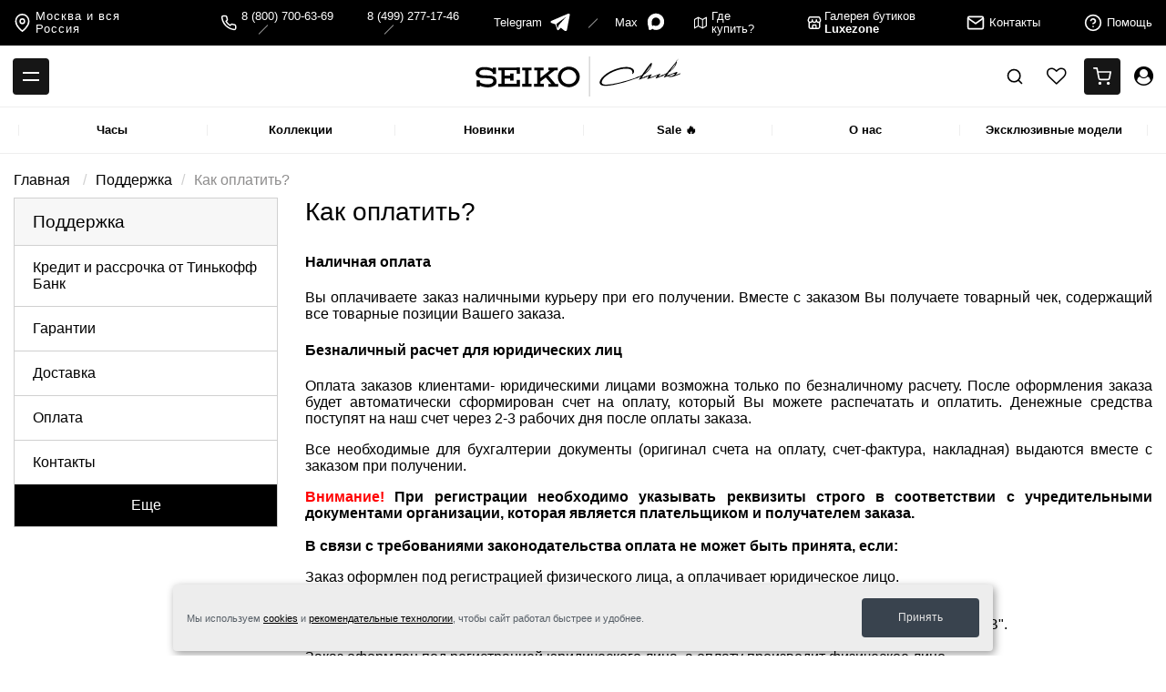

--- FILE ---
content_type: text/html; charset=utf-8
request_url: https://seikoclub.ru/blogs/podderzhka/kak-oplatit
body_size: 22953
content:

<!DOCTYPE html>
<html lang="ru">
<head><meta data-config="{&quot;article_id&quot;:175249}" name="page-config" content="" /><meta data-config="{&quot;money_with_currency_format&quot;:{&quot;delimiter&quot;:&quot; &quot;,&quot;separator&quot;:&quot;.&quot;,&quot;format&quot;:&quot;%n\u0026nbsp;%u&quot;,&quot;unit&quot;:&quot;₽&quot;,&quot;show_price_without_cents&quot;:0},&quot;currency_code&quot;:&quot;RUR&quot;,&quot;currency_iso_code&quot;:&quot;RUB&quot;,&quot;default_currency&quot;:{&quot;title&quot;:&quot;Российский рубль&quot;,&quot;code&quot;:&quot;RUR&quot;,&quot;rate&quot;:1.0,&quot;format_string&quot;:&quot;%n\u0026nbsp;%u&quot;,&quot;unit&quot;:&quot;₽&quot;,&quot;price_separator&quot;:&quot;&quot;,&quot;is_default&quot;:true,&quot;price_delimiter&quot;:&quot;&quot;,&quot;show_price_with_delimiter&quot;:true,&quot;show_price_without_cents&quot;:false},&quot;facebook&quot;:{&quot;pixelActive&quot;:false,&quot;currency_code&quot;:&quot;RUB&quot;,&quot;use_variants&quot;:false},&quot;vk&quot;:{&quot;pixel_active&quot;:null,&quot;price_list_id&quot;:null},&quot;new_ya_metrika&quot;:true,&quot;ecommerce_data_container&quot;:&quot;dataLayer&quot;,&quot;common_js_version&quot;:null,&quot;vue_ui_version&quot;:null,&quot;feedback_captcha_enabled&quot;:&quot;1&quot;,&quot;account_id&quot;:214516,&quot;hide_items_out_of_stock&quot;:true,&quot;forbid_order_over_existing&quot;:false,&quot;minimum_items_price&quot;:null,&quot;enable_comparison&quot;:true,&quot;locale&quot;:&quot;ru&quot;,&quot;client_group&quot;:null,&quot;consent_to_personal_data&quot;:{&quot;active&quot;:true,&quot;obligatory&quot;:true,&quot;description&quot;:&quot;\u003cp\u003e\u003cspan\u003eЯ даю свое согласие на обработку моих персональных данных, в соответствии с ФЗ от 27.07.2006 года №152-ФЗ \u0026laquo;\u003ca href=\&quot;/blogs/support/personal\&quot; rel=\&quot;noopener\&quot; target=\&quot;_blank\&quot;\u003eО\u0026nbsp;персональных данных\u003c/a\u003e\u0026raquo;, на условиях и для целей, определенных в \u003ca href=\&quot;/blogs/support/obrabotka-personalnykh-dannykh\&quot; rel=\&quot;noopener\&quot; target=\&quot;_blank\&quot;\u003eСогласии на обработку персональных данных\u003c/a\u003e\u003c/span\u003e\u003c/p\u003e&quot;},&quot;recaptcha_key&quot;:&quot;6LfXhUEmAAAAAOGNQm5_a2Ach-HWlFKD3Sq7vfFj&quot;,&quot;recaptcha_key_v3&quot;:&quot;6LcZi0EmAAAAAPNov8uGBKSHCvBArp9oO15qAhXa&quot;,&quot;yandex_captcha_key&quot;:&quot;ysc1_ec1ApqrRlTZTXotpTnO8PmXe2ISPHxsd9MO3y0rye822b9d2&quot;,&quot;checkout_float_order_content_block&quot;:false,&quot;available_products_characteristics_ids&quot;:null,&quot;sber_id_app_id&quot;:&quot;5b5a3c11-72e5-4871-8649-4cdbab3ba9a4&quot;,&quot;theme_generation&quot;:2,&quot;quick_checkout_captcha_enabled&quot;:false,&quot;max_order_lines_count&quot;:500,&quot;sber_bnpl_min_amount&quot;:1000,&quot;sber_bnpl_max_amount&quot;:150000,&quot;counter_settings&quot;:{&quot;data_layer_name&quot;:&quot;dataLayer&quot;,&quot;new_counters_setup&quot;:true,&quot;add_to_cart_event&quot;:true,&quot;remove_from_cart_event&quot;:true,&quot;add_to_wishlist_event&quot;:true,&quot;purchase_event&quot;:true},&quot;site_setting&quot;:{&quot;show_cart_button&quot;:true,&quot;show_service_button&quot;:false,&quot;show_marketplace_button&quot;:false,&quot;show_quick_checkout_button&quot;:false},&quot;warehouses&quot;:[],&quot;captcha_type&quot;:&quot;google&quot;,&quot;human_readable_urls&quot;:false}" name="shop-config" content="" /><meta name='js-evnvironment' content='production' /><meta name='default-locale' content='ru' /><meta name='insales-redefined-api-methods' content="[]" /><script type="text/javascript" src="https://static.insales-cdn.com/assets/static-versioned/v3.72/static/libs/lodash/4.17.21/lodash.min.js"></script>
<!--InsalesCounter -->
<script type="text/javascript">
(function() {
  if (typeof window.__insalesCounterId !== 'undefined') {
    return;
  }

  try {
    Object.defineProperty(window, '__insalesCounterId', {
      value: 214516,
      writable: true,
      configurable: true
    });
  } catch (e) {
    console.error('InsalesCounter: Failed to define property, using fallback:', e);
    window.__insalesCounterId = 214516;
  }

  if (typeof window.__insalesCounterId === 'undefined') {
    console.error('InsalesCounter: Failed to set counter ID');
    return;
  }

  let script = document.createElement('script');
  script.async = true;
  script.src = '/javascripts/insales_counter.js?7';
  let firstScript = document.getElementsByTagName('script')[0];
  firstScript.parentNode.insertBefore(script, firstScript);
})();
</script>
<!-- /InsalesCounter -->
    <script type="text/javascript">
      (function() {
        document.addEventListener("DOMContentLoaded", function(event) {});
      })();
    </script>

    <script type="text/javascript">
      (function() {
          (function() { var d=document; var s = d.createElement('script');
  s.type = 'text/javascript'; s.async = true;
  s.src = '//code.jivo.ru/widget/xwvCb6YNDf'; d.head.appendChild(s); })();

      })();
    </script>
<!-- calltouch -->
<script>
(function(w,d,n,c){w.CalltouchDataObject=n;w[n]=function(){w[n]["callbacks"].push(arguments)};if(!w[n]["callbacks"]){w[n]["callbacks"]=[]}w[n]["loaded"]=false;if(typeof c!=="object"){c=[c]}w[n]["counters"]=c;for(var i=0;i<c.length;i+=1){p(c[i])}function p(cId){var a=d.getElementsByTagName("script")[0],s=d.createElement("script"),i=function(){a.parentNode.insertBefore(s,a)},m=typeof Array.prototype.find === 'function',n=m?"init-min.js":"init.js";s.async=true;s.src="https://mod.calltouch.ru/"+n+"?id="+cId;if(w.opera=="[object Opera]"){d.addEventListener("DOMContentLoaded",i,false)}else{i()}}})(window,document,"ct","6j793wbj");
</script>
<!-- calltouch -->
  <meta charset="UTF-8">
  <!-- Задаем title, description, h1, сео текст с учетом текущего региона и шаблона страницы --><!--  доставка по региону - current_region.title_1  купить в Регионе - current_region.title_2  отправить в Регион - current_region.title_3--><!-- Config - переменные, используемые ниже -->  --><!-- ### -->        <!-- Убираем лишние пробелы и переносы строк --><title>Как оплатить?</title><meta name="viewport" content="width=device-width, initial-scale=1, shrink-to-fit=no"/><meta http-equiv="x-ua-compatible" content="ie=edge"/><meta property="og:title" content="Seiko Club"/><meta property="og:image" content="/images/no_image_compact.jpg"/><meta property="og:type"  content="website"/><meta property="og:url"   content="https://seikoclub.ru"/><meta name="keywords" content="Как оплатить?"><meta name="description" content=". Доставка по Москве и области √. Заказывайте!">  <link rel="canonical" href="https://seikoclub.ru/blogs/podderzhka/kak-oplatit"/><link rel="apple-touch-icon" sizes="180x180" href="https://static.insales-cdn.com/assets/1/6016/6272896/1766049250/apple-touch-icon.png"><link rel="icon" type="image/png" sizes="32x32" href="https://static.insales-cdn.com/assets/1/6016/6272896/1766049250/favicon-32x32.png"><link rel="icon" type="image/png" sizes="16x16" href="https://static.insales-cdn.com/assets/1/6016/6272896/1766049250/favicon-16x16.png"><link rel="manifest" href="https://static.insales-cdn.com/assets/1/6016/6272896/1766049250/site.webmanifest"><link rel="mask-icon" href="https://static.insales-cdn.com/assets/1/6016/6272896/1766049250/safari-pinned-tab.svg" color="#5bbad5"><meta name="msapplication-TileColor" content="#da532c"><meta name="theme-color" content="#ffffff"><!--yandex webmaster tech@time-digital.ru--><meta name="yandex-verification" content="7124a139aac50940" /><meta name="yandex-verification" content="eb783fcbce7d0c29" /><script type="text/javascript">var __cs = __cs || [];__cs.push(["setCsAccount", "TIWGqCw7QRs_Fq0FmoT9crUdhleUMhot"]);</script>
  <!-- Important styles - loads first --><style>/*! normalize.css v8.0.1 | MIT License | github.com/necolas/normalize.css */html{line-height:1.15;-webkit-text-size-adjust:100%}body{margin:0}main{display:block}h1{font-size:2em;margin:0.67em 0}hr{box-sizing:content-box;height:0;overflow:visible}pre{font-family:monospace, monospace;font-size:1em}a{background-color:transparent}abbr[title]{border-bottom:none;text-decoration:underline;text-decoration:underline dotted}b,strong{font-weight:bolder}code,kbd,samp{font-family:monospace, monospace;font-size:1em}small{font-size:80%}sub,sup{font-size:75%;line-height:0;position:relative;vertical-align:baseline}sub{bottom:-0.25em}sup{top:-0.5em}img{border-style:none}button,input,optgroup,select,textarea{font-family:inherit;font-size:100%;line-height:1.15;margin:0}button,input{overflow:visible}button,select{text-transform:none}[type="button"],[type="reset"],[type="submit"],button{-webkit-appearance:button}[type="button"]::-moz-focus-inner,[type="reset"]::-moz-focus-inner,[type="submit"]::-moz-focus-inner,button::-moz-focus-inner{border-style:none;padding:0}[type="button"]:-moz-focusring,[type="reset"]:-moz-focusring,[type="submit"]:-moz-focusring,button:-moz-focusring{outline:1px dotted ButtonText}fieldset{padding:0.35em 0.75em 0.625em}legend{box-sizing:border-box;color:inherit;display:table;max-width:100%;padding:0;white-space:normal}progress{vertical-align:baseline}textarea{overflow:auto}[type="checkbox"],[type="radio"]{box-sizing:border-box;padding:0}[type="number"]::-webkit-inner-spin-button,[type="number"]::-webkit-outer-spin-button{height:auto}[type="search"]{-webkit-appearance:textfield;outline-offset:-2px}[type="search"]::-webkit-search-decoration{-webkit-appearance:none}::-webkit-file-upload-button{-webkit-appearance:button;font:inherit}details{display:block}summary{display:list-item}template{display:none}[hidden]{display:none}</style><style>@media (min-width: 1200px) {  .container {    max-width: calc(1400px + 15px + 15px) !important;    width: 100%;    margin-left: auto;    margin-right: auto;  }  .tpl-index .content .container:not(:last-child) {    margin-bottom: 120px;  }  footer .container {    margin-bottom: 0;  }}body {  font-family: Noto Sans, sans-serif;  font-weight: normal;  overflow-x: hidden;  line-height: 0; /* Чтобы убрать белую полосу внизу страницы, вызванную неразрывным пробелом.*/}body * {  line-height: 1.15;}body.popup-open {  overflow: hidden;}pre {  font-family: inherit;  margin: 0;}h1,h2,h3,h4 {  font-weight: bold;}h1.title {  text-align: center;}@media (max-width: 960px) {  h1.title .title-inner-wrap {    display: inline-block;    margin-top: 20px;  }}.gap-header-link > *:not(:last-child) {  margin-right: 48px;}@media (max-width: 1200px) {  .gap-header-link > *:not(:last-child) {    margin-right: 16px;  }}a {  text-decoration: none;  color: #000000;}a.link {   color: #ffffff;   font-weight: bold;}.up-button {  display: none;}.active > a:hover {   border-bottom: 0;}ul {  margin: 0;  padding: 0;  list-style: none;}li {  margin: 0;  padding: 0;}.bold {  font-weight: bold;}.highlight > a {    color: #fffdad;}.hidden-h1 {  visibility: hidden;  margin: 0;  padding: 0;  width: 0;  height: 0;  position: absolute;  z-index: -1;}button,input,[contenteditable] {  border: 0;  -webkit-appearance: none;  -moz-appearance: none;  appearance: none;  background-color: transparent;}button,input,[contenteditable]:focus,button,input,[contenteditable]:active,button,input,[contenteditable]:visited {   -webkit-appearance: none;   -moz-appearance: none;   appearance: none;   border: 0;   outline: 0;}.basket-count-icon {  display: flex;  justify-content: center;  align-items: center;  background-color: #ffffff;  border-radius: 50%;  min-width: 15px;  height: 15px;  font-weight: bold;  font-size: 12px;  line-height: 14px;  color: #000000;  box-shadow: 0 2px 3px rgba(0, 0, 0, 0.16);  margin-left: 10px;}@media (max-width: 992px) {  .basket-count-icon {    position: absolute;    top: 13px;    margin-left: 10px;  }}.header img, video {  max-width: 100%;  height: auto;  vertical-align: top;}.header ol, ul {  list-style: none;}.header.panel {  display: flex;  align-items: center;  height: 50px;  font-style: normal;  font-weight: normal;  font-size: 13px;  line-height: 16px;  color: #ffffff;  background-color: #000000;}@media (max-width: 992px) {  .header.panel {    display: none;  }}.header.panel .gap-header-link a {  color: #ffffff;}.header.panel .gap-header-link .city-select-list a {  color: #000000;}.header.panel .gap-header-link .phones a:not(:last-child):after {  content: "";  display: inline-block;  vertical-align: middle;  background-color: rgba(255, 255, 255, 0.66);  width: 14px;  height: 1px;  margin: 0 17px;  -webkit-transform: rotate(-45deg);  -ms-transform: rotate(-45deg);  transform: rotate(-45deg);}.header.panel .feather-icon {  margin-right: 5px;}.header_top_wrap {  position: sticky;  top: 0;  left: 0;  z-index: 13;  width: 100%;  transition: top .4s cubic-bezier(.215,.61,.355,1);}.header_top_wrap .header_top {  position: relative;  box-sizing: border-box;  display: flex;  align-items: center;  height: 68px;  padding: 0 14px;  border-bottom: 1px solid #eee;  background-color: #fff;}.header_top_wrap .header_top .burger_menu {  position: relative;  width: 40px;  height: 40px;  margin-right: auto;  background: #161616;  border-radius: 4px;  cursor: pointer;}.header_top_wrap .header_top .burger_menu:after,.header_top_wrap .header_top .burger_menu:before {  position: absolute;  left: 11px;  width: 18px;  height: 2px;  background-color: #fff;  content: "";}.header_top_wrap .header_top .burger_menu:before {  top: 15px;}.header_top_wrap .header_top .burger_menu:after {  top: 23px;}.header_top_wrap .header_top .drop-down_menu_wrap {  /*opacity: 0;*/  display: none;  overflow-y: auto;  position: absolute;  top: 68px;  left: 0;  z-index: 2;  max-height: calc(100vh - 60px);  width: 100%;  background-color: #fff;  box-shadow: 0 10px 30px 0 rgba(0,0,0,.04);  pointer-events: none;  transition: opacity .2s;  -webkit-overflow-scrolling: touch;}#menu-toggle:checked + .header_top .drop-down_menu_wrap {  display: block;  pointer-events: all;}#menu-toggle:checked + .header_top .burger_menu:after {  top: 19px;  transform: rotate(-45deg);}#menu-toggle:checked + .header_top .burger_menu:before {  top: 19px;  transform: rotate(45deg);}.header_top_wrap .header_top .drop-down_menu_wrap .drop-down_menu {  max-width: 1280px;  margin: 0 auto;  padding: 40px 20px;}.header_top_wrap .header_top .drop-down_menu_wrap .drop-down_menu .search_form {  position: relative;  margin-bottom: 40px;}.header_top_wrap .header_top .drop-down_menu_wrap .drop-down_menu .search_form .search_input {  padding: 5px 10px 5px 55px;  width: 100%;  height: 50px;  background-color: #fff;  border: 2px solid #e6e6e6;  border-radius: 4px;}.header_top_wrap .header_top .drop-down_menu_wrap .drop-down_menu .search_form .search_input::-webkit-input-placeholder {  text-align: center;}.header_top_wrap .header_top .drop-down_menu_wrap .drop-down_menu .search_form .search_button {  position: absolute;  padding: 5px;  left: 18px;  top: 50%;  transform: translate(0, -50%);}.header_top_wrap .header_top .drop-down_menu_wrap .drop-down_menu .menu_items {  display: flex;  flex-wrap: wrap;  margin-bottom: -40px;}@media (max-width: 992px) {  .header_top_wrap .header_top .drop-down_menu_wrap .drop-down_menu .menu_items {    display: block;  }}.header_top_wrap .header_top .drop-down_menu_wrap .drop-down_menu .menu_items .menu_item {  box-sizing: border-box;  width: 50%;  margin-bottom: 40px;  padding: 40px;  border-left: 1px solid #eee;}@media (max-width: 992px) {  .header_top_wrap .header_top .drop-down_menu_wrap .drop-down_menu .menu_items .menu_item {    width: 100%;    margin-bottom: 0;    padding: 0;    border-top: 1px solid #eee;    border-left: none;  }}.header_top_wrap .header_top .drop-down_menu_wrap .drop-down_menu .menu_items .menu_item .content_heading {  font-weight: 700;}@media (max-width: 992px) {  .header_top_wrap .header_top .drop-down_menu_wrap .drop-down_menu .menu_items .menu_item .content_heading:before {    position: absolute;    top: calc(50% - 1px);    right: 20px;    width: 10px;    height: 2px;    background-color: #204072;    content: "";  }  .header_top_wrap .header_top .drop-down_menu_wrap .drop-down_menu .menu_items .menu_item .content_heading:after {    position: absolute;    top: calc(50% - 5px);    right: 24px;    width: 2px;    height: 10px;    background-color: #204072;    content: "";    transition: all .2s;  }  #header-dropdown-menu-1:checked ~ .content_heading:after,  #header-dropdown-menu-2:checked ~ .content_heading:after,  #header-dropdown-menu-3:checked ~ .content_heading:after,  #header-dropdown-menu-4:checked ~ .content_heading:after {    display: none;  }}.header_top_wrap .header_top .drop-down_menu_wrap .drop-down_menu .menu_items .menu_item .content_heading:not(:last-child) {  margin-bottom: 20px;}@media (max-width: 992px) {  .header_top_wrap .header_top .drop-down_menu_wrap .drop-down_menu .menu_items .menu_item .content_heading:not(:last-child) {    margin-bottom: 0;    position: relative;    display: block;    width: 100%;    padding: 24px 20px;    text-align: left;  }}.header_top_wrap .header_top .drop-down_menu_wrap .drop-down_menu .menu_items .menu_item .content_items_wrap {  margin-left: 0;}.header_top_wrap .header_top .drop-down_menu_wrap .drop-down_menu .menu_items .menu_item .content_items {  margin-top: 30px;}@media (max-width: 992px) {  .header_top_wrap .header_top .drop-down_menu_wrap .drop-down_menu .menu_items .menu_item .content_items {    overflow: hidden;    margin-top: 0;    padding: 0 20px;  }  .header_top_wrap .header_top .drop-down_menu_wrap .drop-down_menu .menu_items .menu_item .content_items_wrap {    display: none;  }  #header-dropdown-menu-1:checked ~ .content_items_wrap,  #header-dropdown-menu-2:checked ~ .content_items_wrap,  #header-dropdown-menu-3:checked ~ .content_items_wrap,  #header-dropdown-menu-4:checked ~ .content_items_wrap{    display: block;  }}.header_top_wrap .header_top .drop-down_menu_wrap .drop-down_menu .menu_items .menu_item .content_items .content_item:not(:last-child) {  margin-bottom: 3px;}@media (max-width: 992px) {  .header_top_wrap .header_top .drop-down_menu_wrap .drop-down_menu .menu_items .menu_item .content_items .content_item:not(:last-child) {    margin-bottom: 0;  }  .header_top_wrap .header_top .drop-down_menu_wrap .drop-down_menu .menu_items .menu_item .content_items .content_item a {    position: relative;    display: block;    padding: 14px 0;  }}.header_top_wrap .header_top .drop-down_menu_wrap .drop-down_menu_close {  padding: 20px 0;  border-top: 1px solid #eee;  text-align: center;}.header_top_wrap .header_top .drop-down_menu_wrap .drop-down_menu_close .button_close {  padding: 5px;  /*font-size: 1.3rem;*/  font-weight: 700;  cursor: pointer;}.header_top_wrap .header_top .drop-down_menu_wrap .drop-down_menu_close .button_close:before {  display: inline-block;  width: 10px;  height: 10px;  margin-right: 10px;  /*background: url(/assets/img/icon_close_black.svg) 0 0/100% no-repeat;*/  content: "";}.header_top_wrap .header_top .header_logo {  position: absolute;  top: 50%;  left: 50%;  transform: translate(-50%, -50%);  margin: 0;}.header_top_wrap .header_top .header-search {  cursor: pointer;  margin-right: 15px;}@media (max-width: 430px) {  .header_top_wrap .header_top .header-search {    display: none;  }}.header_top_wrap .header_top .header_wishlist {  margin-right: 15px;  padding: 5px;  line-height: 1;}@media (max-width: 992px) {  .header_top_wrap .header_top .header_wishlist {    display: none;  }}.header_top_wrap .header_top .header_watchfinder {  box-sizing: border-box;  display: flex;  align-items: center;  justify-content: center;  min-width: 40px;  height: 40px;  padding: 0 10px;  margin-right: 15px;  background: #161616;  border-radius: 4px;}@media (max-width: 992px) {  .header_top_wrap .header_top .header_watchfinder {    background: #ffffff;  }}.header_top_wrap .header_top .header_watchfinder:hover .watchfinder_label{  width: 163px;}.header_top_wrap .header_top .header_watchfinder .watchfinder_label {  overflow: hidden;  position: relative;  width: 0;  height: 100%;  color: #fff;  transition: width .5s cubic-bezier(.25,.46,.45,.94);}.header_top_wrap .header_top .header_watchfinder .watchfinder_label .watchfinder_text {  position: absolute;  padding: 0 15px 0 5px;  white-space: nowrap;  line-height: 40px;  /*font-size: 1.2rem;*/  font-weight: 700;}.header_top_wrap .header_top .header_watchfinder>svg {  vertical-align: middle;}.header.header_nav {  max-width: 1280px;  margin: 0 auto;  padding: 0 20px;  border-bottom: 1px solid #eee;  font-size: 13px;}@media (max-width: 992px) {  .header.header_nav {    display: none;  }}.header.header_nav .nav_items {  position: relative;  display: flex;  justify-content: space-around;  height: 50px;}.header.header_nav .nav_items:after {  position: absolute;  top: calc(50% - 6px);  right: 0;  width: 1px;  height: 12px;  background-color: #eee;  content: "";}.header.header_nav .nav_items .nav_item {  position: relative;  flex: 1;}.header.header_nav .nav_items .nav_item:before {  position: absolute;  top: calc(50% - 6px);  left: 0;  width: 1px;  height: 12px;  background-color: #eee;  content: "";}.header.header_nav .nav_items .nav_item>a {  display: flex;  align-items: center;  justify-content: center;  height: 100%;  padding: 0 10px;  font-weight: 700;  color: #000;}</style><!-- Medium priority styles, loads next --><link rel="preload" as="style" href="https://static.insales-cdn.com/assets/1/6016/6272896/1766049250/styles.css"/><link rel="preload" as="style" href="https://static.insales-cdn.com/assets/1/6016/6272896/1766049250/template_blog.css" /><link rel="stylesheet" href="https://static.insales-cdn.com/assets/1/6016/6272896/1766049250/styles.css"/><link rel="stylesheet" href="https://static.insales-cdn.com/assets/1/6016/6272896/1766049250/template_blog.css" /><link rel="stylesheet" href="https://static.insales-cdn.com/assets/1/6016/6272896/1766049250/main-custom.css"/><script src="https://static.insales-cdn.com/assets/1/6016/6272896/1766049250/main-custom.js"></script>
  <meta name="google-site-verification" content="9G_Oo2rSjqrLcK9VqI88BDLKHpMaYaAv7Q2EUlmRRfw" /><!-- Admitad --><script src="https://www.artfut.com/static/tagtag.min.js?campaign_code=6f161f2481" async onerror='var self = this;window.ADMITAD=window.ADMITAD||{},ADMITAD.Helpers=ADMITAD.Helpers||{},ADMITAD.Helpers.generateDomains=function(){for(var e=new Date,n=Math.floor(new Date(2020,e.getMonth(),e.getDate()).setUTCHours(0,0,0,0)/1e3),t=parseInt(1e12*(Math.sin(n)+1)).toString(30),i=["de"],o=[],a=0;a<i.length;++a)o.push({domain:t+"."+i[a],name:t});return o},ADMITAD.Helpers.findTodaysDomain=function(e){function n(){var o=new XMLHttpRequest,a=i[t].domain,D="https://"+a+"/";o.open("HEAD",D,!0),o.onload=function(){setTimeout(e,0,i[t])},o.onerror=function(){++t<i.length?setTimeout(n,0):setTimeout(e,0,void 0)},o.send()}var t=0,i=ADMITAD.Helpers.generateDomains();n()},window.ADMITAD=window.ADMITAD||{},ADMITAD.Helpers.findTodaysDomain(function(e){if(window.ADMITAD.dynamic=e,window.ADMITAD.dynamic){var n=function(){return function(){return self.src?self:""}}(),t=n(),i=(/campaign_code=([^&]+)/.exec(t.src)||[])[1]||"";t.parentNode.removeChild(t);var o=document.getElementsByTagName("head")[0],a=document.createElement("script");a.src="https://www."+window.ADMITAD.dynamic.domain+"/static/"+window.ADMITAD.dynamic.name.slice(1)+window.ADMITAD.dynamic.name.slice(0,1)+".min.js?campaign_code="+i,o.appendChild(a)}});'></script><!-- Admitad - дедупликация --><script type="text/javascript">  /* имя cookie для хранения источника */  /* если используется другое имя, укажите его */  var adm_cookie_name = 'utm_source';  /* число дней жизни куки */  var days_to_store = 90;  /* ожидаемое значение deduplication_cookie для Admitad */  var deduplication_cookie_value = 'admitad';  /* имя GET параметра для дедупликации */  /* если у вас используется другой параметр, укажите его имя */  var channel_name = 'utm_source';  /* функция для получения источника из GET параметра */  getSourceParamFromUri = function () {    var pattern = channel_name + '=([^&]+)';    var re = new RegExp(pattern);    return (re.exec(document.location.search) || [])[1] || '';  };  /* функция для получения источника из cookie с именем adm_cookie_name */  var adm_cookie_name = 'utm_source';  var deduplication_cookie_value = 'admitad';  getSourceCookie = function () {    var matches = document.cookie.match(new RegExp(      '(?:^|; )' + adm_cookie_name.replace(/([\.$?*|{}\(\)\[\]\\\/\+^])/g, '\\$1') + '=([^;]*)'    ));    return matches ? decodeURIComponent(matches[1]) : undefined;  };  /* функция для записи источника в cookie с именем adm_cookie_name */  setSourceCookie = function () {    var param = getSourceParamFromUri();    if (!param) { return; }    var period = days_to_store * 60 * 60 * 24 * 1000;	/* в секундах */    var expiresDate = new Date((period) + +new Date);    var cookieString = adm_cookie_name + '=' + param + '; path=/; expires=' + expiresDate.toGMTString();    document.cookie = cookieString;    document.cookie = cookieString + '; domain=.' + location.host;  };  /* запись куки */  setSourceCookie();</script>
  <!-- Pre-connect important resources -->
<link rel="preconnect" href="https://fonts.googleapis.com" />
<link rel="dns-prefetch" href="https://fonts.gstatic.com" />
<link rel="preconnect" href="https://unpkg.com" />
<link rel="preconnect" href="https://assets3.insales.ru" />
<link href="https://unpkg.com/tradetime-web_1@1.0.130/dist/chunk-common.js" rel=preload as=script>
<link href="https://unpkg.com/tradetime-web_1@1.0.130/dist/chunk-vendors.js" rel=preload as=script>
<link href="https://unpkg.com/tradetime-web_1@1.0.130/dist/chunk-common.css" rel=preload as=style>
<link href="https://unpkg.com/tradetime-web_1@1.0.130/dist/chunk-vendors.css" rel=preload as=style>
<link href="https://unpkg.com/tradetime-web_1@1.0.130/dist/blog.css" rel=preload as=style>
<link href="https://unpkg.com/tradetime-web_1@1.0.130/dist/blog.js" rel=preload as=script>

<link href="https://unpkg.com/tradetime-web_1@1.0.130/dist/chunk-vendors.css" rel=stylesheet>
<link href="https://unpkg.com/tradetime-web_1@1.0.130/dist/chunk-common.css" rel=stylesheet>
<link href="https://unpkg.com/tradetime-web_1@1.0.130/dist/blog.css" rel=stylesheet><link href="https://unpkg.com/tradetime-web_1@1.0.130/dist/product.css" rel=prefetch as=style>
  <link href="https://unpkg.com/tradetime-web_1@1.0.130/dist/product.js" rel=prefetch as=script>
  <script src="https://code.jquery.com/jquery-3.4.1.min.js" integrity="sha256-CSXorXvZcTkaix6Yvo6HppcZGetbYMGWSFlBw8HfCJo=" crossorigin="anonymous"></script>

</head>
<body class="tpl-article">


<div id="app">
  <button class="up-button" :class="{'active':showUpButton}" @click="scrollToTop"></button>
  <script>  window.currentRegion = 'seikoclub.ru';  window.rootUrl = 'seikoclub.ru'</script>
  <div class="header panel row w-100 mx-0">  <div class="col-md-7 d-flex align-items-center gap-header-link">    <div>      <label for="city-select-toggle2" class="city-select dropdown-toggler icon-button">        <div class="feather-icon feather-icon-map-pin--white"></div>        Москва и вся Россия      </label>      <input type="checkbox" id="city-select-toggle2" hidden="hidden" class="city-select-toggle dropdown-toggle">      <ul class="city-select-list dropdown">                  <li>            <a href="https://seikoclub.ru" class="no-underline">              Москва и вся Россия<br> <b>8 (499) 277-17-46</b>            </a>          </li>                  <li>            <a href="https://spb.seikoclub.ru" class="no-underline">              Санкт-Петербург<br> <b>8 (812) 502-10-16 </b>            </a>          </li>                  <li>            <a href="https://samara.seikoclub.ru" class="no-underline">              Самара<br> <b>8 (846) 379-32-22</b>            </a>          </li>              </ul>    </div>    <div class="phones icon-button">      <div class="feather-icon feather-icon-phone--white"></div>                  <a href="tel:88007006369">8 (800) 700-63-69</a>      <a href="tel:84992771746">8 (499) 277-17-46</a>      <a href="https://t.me/luxezoneRussia"         target="blank"         class="d-flex align-items-center"      >        Telegram        <div class="ml-2">          <svg xmlns="http://www.w3.org/2000/svg" x="0px" y="0px"               width="24" height="24"               viewBox="0 0 50 50"               style=" fill:#ffffff;"><path d="M46.137,6.552c-0.75-0.636-1.928-0.727-3.146-0.238l-0.002,0C41.708,6.828,6.728,21.832,5.304,22.445 c-0.259,0.09-2.521,0.934-2.288,2.814c0.208,1.695,2.026,2.397,2.248,2.478l8.893,3.045c0.59,1.964,2.765,9.21,3.246,10.758 c0.3,0.965,0.789,2.233,1.646,2.494c0.752,0.29,1.5,0.025,1.984-0.355l5.437-5.043l8.777,6.845l0.209,0.125 c0.596,0.264,1.167,0.396,1.712,0.396c0.421,0,0.825-0.079,1.211-0.237c1.315-0.54,1.841-1.793,1.896-1.935l6.556-34.077  C47.231,7.933,46.675,7.007,46.137,6.552z M22,32l-3,8l-3-10l23-17L22,32z"></path></svg>        </div>      </a>      <a href="https://max.ru/u/f9LHodD0cOKVfY-ZDcAc5mQ76S6z3NqvSVYYmbNaP8BJbeEXe7FVqGwIZpA"         target="blank"         class="d-flex align-items-center"      >        Max        <div class="ml-2">          <svg xmlns="http://www.w3.org/2000/svg" x="0px" y="0px"               width="24" height="24"               viewBox="0 0 1000 1000"               style=" fill:#ffffff;"><path d="M508.172 871.04C433.524 871.04 398.834 860.142 338.534 816.552C300.393 865.591 179.612 903.914 174.345 838.347C174.345 789.127 163.448 747.535 151.097 702.129C136.386 646.188 119.676 583.891 119.676 493.623C119.676 278.034 296.579 115.843 506.174 115.843C715.951 115.843 880.321 286.026 880.321 495.621C881.026 701.975 714.524 869.939 508.172 871.04ZM511.26 302.19C409.186 296.923 329.635 367.575 312.017 478.367C297.487 570.087 323.278 681.787 345.254 687.599C355.789 690.141 382.306 668.71 398.834 652.182C426.163 671.062 457.989 682.401 491.099 685.056C596.864 690.143 687.236 609.624 694.337 503.976C698.472 398.104 617.039 308.431 511.26 302.372L511.26 302.19Z"></path></svg>        </div>      </a>    </div>  </div>  <div class="col-md-5 d-flex align-items-center justify-content-end gap-header-link">    <a href="/blogs/support/stores" class="d-inline-flex align-items-center icon-button">      <div class="feather-icon feather-icon-map--white"></div>      Где купить?    </a>     <a href="https://luxezone.ru/" class="no-underline d-inline-flex align-items-center icon-button">      <svg width="35px"      height="35px"      viewBox="0 0 24 24"      fill="none" xmlns="http://www.w3.org/2000/svg"><g id="SVGRepo_bgCarrier" stroke-width="0"></g><g id="SVGRepo_tracerCarrier" stroke-linecap="round" stroke-linejoin="round" stroke="#CCCCCC" stroke-width="0.192"></g><g id="SVGRepo_iconCarrier"> <path fill-rule="evenodd" clip-rule="evenodd" d="M4.87617 3.75H19.1238L21 8.86683V10.5C21 11.2516 20.7177 11.9465 20.25 12.4667V21H3.75V12.4667C3.28234 11.9465 3 11.2516 3 10.5V8.86683L4.87617 3.75ZM18.1875 13.3929C18.3807 13.3929 18.5688 13.3731 18.75 13.3355V19.5H15V15H9L9 19.5H5.25V13.3355C5.43122 13.3731 5.61926 13.3929 5.8125 13.3929C6.63629 13.3929 7.36559 13.0334 7.875 12.4667C8.38441 13.0334 9.11371 13.3929 9.9375 13.3929C10.7613 13.3929 11.4906 13.0334 12 12.4667C12.5094 13.0334 13.2387 13.3929 14.0625 13.3929C14.8863 13.3929 15.6156 13.0334 16.125 12.4667C16.6344 13.0334 17.3637 13.3929 18.1875 13.3929ZM10.5 19.5H13.5V16.5H10.5L10.5 19.5ZM19.5 9.75V10.5C19.5 11.2965 18.8856 11.8929 18.1875 11.8929C17.4894 11.8929 16.875 11.2965 16.875 10.5V9.75H19.5ZM19.1762 8.25L18.0762 5.25H5.92383L4.82383 8.25H19.1762ZM4.5 9.75V10.5C4.5 11.2965 5.11439 11.8929 5.8125 11.8929C6.51061 11.8929 7.125 11.2965 7.125 10.5V9.75H4.5ZM8.625 9.75V10.5C8.625 11.2965 9.23939 11.8929 9.9375 11.8929C10.6356 11.8929 11.25 11.2965 11.25 10.5V9.75H8.625ZM12.75 9.75V10.5C12.75 11.2965 13.3644 11.8929 14.0625 11.8929C14.7606 11.8929 15.375 11.2965 15.375 10.5V9.75H12.75Z" fill="#<svg viewBox=" 0="" -0.5="" 25="" 25"="" xmlns="http://www.w3.org/2000/svg" stroke="#ffffff"><g id="SVGRepo_bgCarrier" stroke-width="0"></g><g id="SVGRepo_tracerCarrier" stroke-linecap="round" stroke-linejoin="round"></g><g id="SVGRepo_iconCarrier"> <path d="M10.9426 8.674C10.9426 8.25979 10.6068 7.924 10.1926 7.924C9.77842 7.924 9.44263 8.25979 9.44263 8.674H10.9426ZM15.5566 8.674C15.5566 8.25979 15.2208 7.924 14.8066 7.924C14.3924 7.924 14.0566 8.25979 14.0566 8.674H15.5566ZM9.44274 8.66112C9.43563 9.07527 9.76559 9.41677 10.1797 9.42389C10.5939 9.43101 10.9354 9.10104 10.9425 8.68688L9.44274 8.66112ZM10.9525 8.10488C10.9596 7.69073 10.6297 7.34923 10.2155 7.34211C9.80136 7.33499 9.45986 7.66496 9.45274 8.07912L10.9525 8.10488ZM10.9201 8.85645C11.0209 8.45468 10.7769 8.04729 10.3751 7.94653C9.97331 7.84577 9.56593 8.08978 9.46516 8.49155L10.9201 8.85645ZM10.0356 9.3L10.7613 9.48948L10.7631 9.48245L10.0356 9.3ZM8.60872 10.8759L8.8691 11.5792H8.8691L8.60872 10.8759ZM6.927 9.99268C6.58662 9.75665 6.11934 9.84124 5.88331 10.1816C5.64728 10.522 5.73187 10.9893 6.07226 11.2253L6.927 9.99268ZM7.24959 10.6167C7.25384 10.2025 6.92151 9.86328 6.50732 9.85904C6.09312 9.85479 5.75392 10.1871 5.74967 10.6013L7.24959 10.6167ZM6.44463 15.976L7.19458 15.985L7.19459 15.9837L6.44463 15.976ZM7.02186 17.4058L6.48838 17.9329H6.48838L7.02186 17.4058ZM8.44463 18V17.25H8.44458L8.44463 18ZM10.4996 18.75C10.9138 18.75 11.2496 18.4142 11.2496 18C11.2496 17.5858 10.9138 17.25 10.4996 17.25V18.75ZM6.07039 11.224C6.41006 11.4611 6.87759 11.3779 7.11465 11.0382C7.35172 10.6986 7.26854 10.231 6.92887 9.99398L6.07039 11.224ZM5.57863 8.092L4.87557 7.83085C4.86723 7.85329 4.85997 7.87612 4.85382 7.89926L5.57863 8.092ZM6.41363 5.844L7.1167 6.10515C7.12393 6.08569 7.13034 6.06594 7.13593 6.04594L6.41363 5.844ZM7.52263 5V4.25L7.52046 4.25L7.52263 5ZM17.4756 5L17.4778 4.25H17.4756V5ZM18.5846 5.844L17.8623 6.04595C17.8679 6.0659 17.8743 6.08562 17.8815 6.10505L18.5846 5.844ZM19.4196 8.093L20.1445 7.90034C20.1383 7.87721 20.1311 7.85439 20.1227 7.83195L19.4196 8.093ZM18.0701 9.99422C17.7305 10.2315 17.6476 10.699 17.8848 11.0386C18.1221 11.3781 18.5897 11.461 18.9292 11.2238L18.0701 9.99422ZM9.74963 18C9.74963 18.4142 10.0854 18.75 10.4996 18.75C10.9138 18.75 11.2496 18.4142 11.2496 18H9.74963ZM13.7496 18C13.7496 18.4142 14.0854 18.75 14.4996 18.75C14.9138 18.75 15.2496 18.4142 15.2496 18H13.7496ZM10.4996 17.25C10.0854 17.25 9.74963 17.5858 9.74963 18C9.74963 18.4142 10.0854 18.75 10.4996 18.75V17.25ZM14.4996 18.75C14.9138 18.75 15.2496 18.4142 15.2496 18C15.2496 17.5858 14.9138 17.25 14.4996 17.25V18.75ZM14.0567 8.68302C14.0617 9.0972 14.4015 9.42893 14.8157 9.42395C15.2298 9.41896 15.5616 9.07916 15.5566 8.66498L14.0567 8.68302ZM15.5496 8.08298C15.5446 7.6688 15.2048 7.33707 14.7906 7.34205C14.3764 7.34704 14.0447 7.68684 14.0497 8.10102L15.5496 8.08298ZM15.5369 8.49073C15.4357 8.08907 15.028 7.84552 14.6264 7.94674C14.2247 8.04796 13.9811 8.45562 14.0824 8.85727L15.5369 8.49073ZM14.9666 9.297L14.2393 9.48028L14.2409 9.48622L14.9666 9.297ZM16.3915 10.8729L16.1304 11.5759L16.3915 10.8729ZM18.926 11.226C19.2667 10.9906 19.3521 10.5235 19.1167 10.1827C18.8812 9.84189 18.4141 9.7565 18.0733 9.99195L18.926 11.226ZM19.2496 10.6017C19.2456 10.1875 18.9066 9.85502 18.4924 9.85904C18.0782 9.86305 17.7457 10.2021 17.7497 10.6163L19.2496 10.6017ZM18.5516 15.976L17.8017 15.9833L17.8017 15.985L18.5516 15.976ZM17.9744 17.4058L17.4409 16.8786L17.9744 17.4058ZM16.5516 18L16.5517 17.25H16.5516V18ZM14.4996 17.25C14.0854 17.25 13.7496 17.5858 13.7496 18C13.7496 18.4142 14.0854 18.75 14.4996 18.75V17.25ZM9.44263 8.674C9.44263 10.3623 10.8113 11.731 12.4996 11.731V10.231C11.6397 10.231 10.9426 9.53391 10.9426 8.674H9.44263ZM12.4996 11.731C14.188 11.731 15.5566 10.3623 15.5566 8.674H14.0566C14.0566 9.53391 13.3595 10.231 12.4996 10.231V11.731ZM10.9425 8.68688L10.9525 8.10488L9.45274 8.07912L9.44274 8.66112L10.9425 8.68688ZM9.46516 8.49155L9.30816 9.11755L10.7631 9.48245L10.9201 8.85645L9.46516 8.49155ZM9.30996 9.11053C9.18207 9.60032 8.82307 9.9968 8.34835 10.1725L8.8691 11.5792C9.80324 11.2334 10.5097 10.4533 10.7613 9.48947L9.30996 9.11053ZM8.34835 10.1725C7.87362 10.3483 7.34299 10.2811 6.927 9.99268L6.07226 11.2253C6.89081 11.7929 7.93496 11.9251 8.8691 11.5792L8.34835 10.1725ZM5.74967 10.6013L5.69467 15.9683L7.19459 15.9837L7.24959 10.6167L5.74967 10.6013ZM5.69469 15.967C5.68586 16.702 5.9717 17.41 6.48838 17.9329L7.55535 16.8786C7.32049 16.6409 7.19057 16.3191 7.19458 15.985L5.69469 15.967ZM6.48838 17.9329C7.00507 18.4558 7.70959 18.7501 8.44469 18.75L8.44458 17.25C8.11044 17.25 7.7902 17.1163 7.55535 16.8786L6.48838 17.9329ZM8.44463 18.75H10.4996V17.25H8.44463V18.75ZM6.92887 9.99398C6.38194 9.61226 6.13204 8.92931 6.30344 8.28474L4.85382 7.89926C4.52041 9.15305 5.00651 10.4815 6.07039 11.224L6.92887 9.99398ZM6.2817 8.35315L7.1167 6.10515L5.71057 5.58285L4.87557 7.83085L6.2817 8.35315ZM7.13593 6.04594C7.18473 5.8714 7.34356 5.75052 7.5248 5.75L7.52046 4.25C6.66795 4.25247 5.92088 4.82103 5.69133 5.64206L7.13593 6.04594ZM7.52263 5.75H17.4756V4.25H7.52263V5.75ZM17.4735 5.75C17.6547 5.75052 17.8135 5.8714 17.8623 6.04595L19.3069 5.64205C19.0774 4.82103 18.3303 4.25247 17.4778 4.25L17.4735 5.75ZM17.8815 6.10505L18.7165 8.35405L20.1227 7.83195L19.2877 5.58295L17.8815 6.10505ZM18.6948 8.28566C18.866 8.92987 18.6164 9.61242 18.0701 9.99422L18.9292 11.2238C19.9921 10.4811 20.4775 9.15344 20.1445 7.90034L18.6948 8.28566ZM11.2496 18V15H9.74963V18H11.2496ZM11.2496 15C11.2496 14.8619 11.3616 14.75 11.4996 14.75V13.25C10.5331 13.25 9.74963 14.0335 9.74963 15H11.2496ZM11.4996 14.75H13.4996V13.25H11.4996V14.75ZM13.4996 14.75C13.6377 14.75 13.7496 14.8619 13.7496 15H15.2496C15.2496 14.0335 14.4661 13.25 13.4996 13.25V14.75ZM13.7496 15V18H15.2496V15H13.7496ZM10.4996 18.75H14.4996V17.25H10.4996V18.75ZM15.5566 8.66498L15.5496 8.08298L14.0497 8.10102L14.0567 8.68302L15.5566 8.66498ZM14.0824 8.85727L14.2394 9.48027L15.6939 9.11373L15.5369 8.49073L14.0824 8.85727ZM14.2409 9.48622C14.492 10.4494 15.1973 11.2294 16.1304 11.5759L16.6526 10.1698C16.1784 9.99367 15.82 9.59726 15.6924 9.10778L14.2409 9.48622ZM16.1304 11.5759C17.0635 11.9225 18.107 11.7919 18.926 11.226L18.0733 9.99195C17.6571 10.2795 17.1268 10.3459 16.6526 10.1698L16.1304 11.5759ZM17.7497 10.6163L17.8017 15.9833L19.3016 15.9687L19.2496 10.6017L17.7497 10.6163ZM17.8017 15.985C17.8057 16.3191 17.6758 16.6409 17.4409 16.8786L18.5079 17.9329C19.0246 17.41 19.3104 16.702 19.3016 15.967L17.8017 15.985ZM17.4409 16.8786C17.2061 17.1163 16.8858 17.25 16.5517 17.25L16.5516 18.75C17.2867 18.7501 17.9912 18.4558 18.5079 17.9329L17.4409 16.8786ZM16.5516 17.25H14.4996V18.75H16.5516V17.25Z" fill="#ffffff"></path> </g>"&gt;</path> </g></svg>      <div class="underline">Галерея бутиков <b>Luxezone</b></div>    </a>    <a href="/blogs/support/contacts" class="no-underline d-inline-flex align-items-center icon-button">      <div class="feather-icon feather-icon-mail--white"></div>      <div class="underline">Контакты</div>    </a>    <a href="/blogs/support/return" class="no-underline d-inline-flex align-items-center icon-button">      <div class="feather-icon feather-icon-help-circle--white"></div>      <div class="underline">Помощь</div>    </a>  </div></div><div class="header_top_wrap">    <input type="checkbox" hidden="hidden" id="menu-toggle">    <div class="header_top">      <label for="menu-toggle" class="burger_menu">      </label>      <div class="drop-down_menu_wrap">        <div class="drop-down_menu">          <div class="search_form">            <form action="/collection/all">              <input class="search_input" name="q" type="search" placeholder="Поиск" title="Поиск">              <button class="search_button" type="submit">                <span class="feather-icon feather-icon-search--black"></span>              </button>            </form>          </div>          <div>            <div class="menu_items">              <div class="menu_item">                <label for="header-dropdown-menu-1">                  <dl><input id="header-dropdown-menu-1" class="show_dropdown-menu" type="checkbox" hidden>                    <dt class="content_heading">                      Часы                    </dt>                    <dd class="content_items_wrap">                      <ul class="content_items"><li class="content_item">                          <a href="/collection/all">Все часы</a>                        <li><li class="content_item">                          <a href="/collection/muzhskie-chasy-seiko">Мужские часы</a>                        <li><li class="content_item">                          <a href="/collection/zhenskie-chasy-seiko">Женские часы</a>                        <li><li class="content_item">                          <a href="/collection/novinki">Новинки</a>                        <li><li class="content_item">                          <a href="/collection/seiko-outlet">Sale</a>                        <li></ul>                    </dd>                  </dl>                </label>              </div>              <div class="menu_item">                <label for="header-dropdown-menu-2">                  <dl><input id="header-dropdown-menu-2" class="show_dropdown-menu" type="checkbox" hidden>                    <dt class="content_heading">                      Коллекции                    </dt>                    <dd class="content_items_wrap">                      <ul class="content_items"><li class="content_item">                          <a href="/collection/seiko-prospex">Prospex</a>                        <li><li class="content_item">                          <a href="/collection/seiko-presage">Presage</a>                        <li><li class="content_item">                          <a href="/collection/seiko-5">Seiko 5 Sports</a>                        <li><li class="content_item">                          <a href="/collection/seiko-premier">Premier</a>                        <li><li class="content_item">                          <a href="/collection/seiko-conceptual">Conceptual Series</a>                        <li></ul>                    </dd>                  </dl>                </label>              </div>            </div>          </div>        </div>        <div class="drop-down_menu_close">          <label for="menu-toggle" class="button_close" type="button">            Закрыть          </label>        </div>      </div>      <h1 class="header_logo">        <a href="/">          <div class="logo-seicoklub"></div>        </a>      </h1>      <label for="menu-toggle" class="header-search">        <span class="feather-icon feather-icon-search--black"></span>      </label>      <a class="header_wishlist" href="/page/wishlist">        <i class="fa fa-lg fa-heart-o"></i>      </a>      <a class="header_watchfinder" href="/cart_items">        <span class="feather-icon feather-icon-shopping-cart--white mx-0 cart-icon-desktop"></span>        <span class="feather-icon feather-icon-shopping-cart--black mx-0 cart-icon-mobile"></span>              </a>      <a href="/client_account/login" title="">        <i class="fa fa-lg fa-user-circle"></i>      </a>    </div>  </div><nav class="header header_nav">  <ul class="nav_items"><li class=" nav_item" data-submenu="dropdown-collection-all">      <a href="/collection/all" class="">Часы</a>    <li><li class=" nav_item" data-submenu="dropdown-page-catalog">      <a href="/page/catalog" class="">Коллекции</a>    <li><li class=" nav_item" data-submenu="dropdown-collection-novinki">      <a href="/collection/novinki" class="">Новинки</a>    <li><li class=" nav_item" data-submenu="dropdown-collection-seiko-outlet">      <a href="/collection/seiko-outlet" class="">Sale 🔥</a>    <li><li class=" nav_item" data-submenu="dropdown-blogs-support-about-us">      <a href="/blogs/support/about-us" class="">О нас</a>    <li><li class=" nav_item" data-submenu="dropdown-collection-exclusive">      <a href="/collection/exclusive" class="">Эксклюзивные модели</a>    <li>  </ul></nav><script>    //При клике на бургер - автофокус на поле ввода текста для поиска.    document.addEventListener("DOMContentLoaded",  () => {        const burgerMenu = document.querySelector('.burger_menu');        const inputSearchInDropdown = document.querySelector('.search_input');        burgerMenu.onclick = function() {            setTimeout(() => {                inputSearchInDropdown.focus()            }, 300)        };    });</script>
  <div class="content">      <div class="container mb-0">      <ul class="breadcrumbs">  <li>    <a href="/"       class="breadcrumbs-page breadcrumbs-page--home"    >      Главная    </a>  </li>    <li><a href="/blogs/podderzhka">Поддержка</a></li>  <li>Как оплатить?</li>  </ul>    </div>    <div>        </div>  <div class="container news">    <div class="row flex-column-reverse flex-md-row">    <div class="col-md-3">              <div class="news-sidebar">  <div class="header">        Поддержка      </div>  <ul class="news-menu">        <li class=" news-menu-li">      <a href="/blogs/podderzhka/credit" class="no-underline">Кредит и рассрочка от Тинькофф Банк</a>    </li>        <li class=" news-menu-li">      <a href="/blogs/podderzhka/warranty" class="no-underline">Гарантии</a>    </li>        <li class=" news-menu-li">      <a href="/blogs/podderzhka/delivery" class="no-underline">Доставка</a>    </li>        <li class=" news-menu-li">      <a href="/blogs/podderzhka/pay" class="no-underline">Оплата</a>    </li>        <li class=" news-menu-li">      <a href="/blogs/podderzhka/contacts" class="no-underline">Контакты</a>    </li>        <input type="checkbox" id="news-toggle" hidden="hidden">    <label for="news-toggle" class="btn primary news-toggle filters-toggle">      Еще    </label>    <div class="news-menu-more">          </div>    <label for="news-toggle" class="btn primary news-toggle filters-toggle">      Закрыть    </label>  </ul></div>            </div>    <div class="col-md-9">      <div class="post">        <h1 class="post-header">          Как оплатить?        </h1>        <div class="post-content">                    <h4 style="text-align: justify;"><span><span>Наличная оплата</span></span></h4><p style="text-align: justify;"><span>Вы оплачиваете заказ наличными курьеру при его получении. Вместе с заказом Вы получаете товарный чек, содержащий все товарные позиции Вашего заказа.</span></p><h4 style="text-align: justify;"><span><span>Безналичный расчет для юридических лиц</span></span></h4><ul style="text-align: justify;"><li><p align="justify"><span>Оплата заказов клиентами- юридическими лицами возможна только по безналичному расчету. После оформления заказа будет автоматически сформирован счет на оплату, который Вы можете распечатать и оплатить. Денежные средства поступят на наш счет через 2-3 рабочих дня после оплаты заказа.&nbsp;</span></p></li><li><span>Все необходимые для бухгалтерии документы (оригинал счета на оплату, счет-фактура, накладная) выдаются вместе с заказом при получении.</span></li></ul><p align="justify" style="text-align: justify;"><span><b><span color="#FF0000" style="color: #ff0000;">Внимание!</span><span>&nbsp;При регистрации необходимо указывать реквизиты&nbsp;<span>строго в соответствии с учредительными документами организации</span>, которая является плательщиком и получателем заказа.&nbsp;</span><br /><br /><span>В связи с требованиями законодательства оплата&nbsp;<span>не может быть принята</span>, если:</span></b><span>&nbsp;</span></span></p><ul style="text-align: justify;"><li><p align="justify"><span>Заказ оформлен под регистрацией физического лица, а оплачивает юридическое лицо.&nbsp;</span><br /><br /></p></li><li><span>Заказ оформлен под регистрацией юридического лица "А", а оплату производит юридическое лицо "В".&nbsp;</span><br /><br /></li><li><span>Заказ оформлен под регистрацией юридического лица, а оплату производит физическое лицо.</span></li></ul><p style="text-align: justify;"><span><span><b>В указанных случаях заказ не будет принят в обработку. Денежные средства будут возвращены плательщику.</b></span></span></p><p style="text-align: justify;"><span><span><b><img class='lazyload' data-src='https://static.insales-cdn.com/files/1/7896/1752792/original/ad15-073_ASTRON_PAH_SSE041J1_Topboard.jpg' width="700" height="87" /></b></span></span></p>        </div>      </div>      <ul class="row post-products catalog-list">              </ul>          </div>  </div></div>      <div class="container d-flex justify-content-center">      <div class="seo_description">              </div>    </div>  </div>
  <footer>  <!--  <section id="footer-shops">      <div class="container footer-shops">          <div class="row">              <div class="col footer-shops-title">Фирменные магазины SEIKO в Москве</div>          </div>          <div class="row justify-content-center">                          <div class="col-md-4">                    <div class="name">                        Официальный online-бутик Seiko в России                     </div>                    <div class="features">                        <div>г. Москва, 3-я улица Ямского Поля, 28</div>                                                                    <div>                          <a href="tel:84992771746">8 (499) 277-17-46</a>                        </div>                        <div>                          <a href="tel:88007006369">8 (800) 700-63-69</a>                        </div>                                                  <div>                            Время работы:                            <p style="text-align: center;">ПН-ПТ с 10:00 до 20:00</p><p style="text-align: center;">СБ с 10:00 до 20:00</p><p style="text-align: center;">ВС 10:00 до 18:00</p><div style="position: absolute; left: -9999px;"><a href="https://akpp-one.ru">Ремонт акпп москва</a> <a href="https://akpp-one.ru/uslugi/remont-akpp/">Ремонт акпп</a> <a href="https://akpp-one.ru/uslugi/diagnostika-transmissiy/">Диагностика трансмиссий</a> <a href="https://akpp-one.ru/uslugi/remont-variatorov/">ремонт вариатора</a> <a href="https://akpp-one.ru/uslugi/remont-razdatochnykh-korobok/">ремонт раздаточных коробок</a> <a href="https://akpp-one.ru/uslugi/remont-powershift/">ремонт powershift</a> <a href="https://akpp-one.ru/uslugi/remont-rkpp/">Ремонт ркпп</a> <a href="https://akpp-one.ru/uslugi/remont-gidrotransformatorov/">Ремонт гидротрансформаторов</a> <a href="https://akpp-one.ru/uslugi/zamena-scepleniya/">Замена сцепления</a> <a href="https://akpp-one.ru/uslugi/remont-dvukhmassovykh-makhovikov/">Ремонт двухмассовых маховиков</a> <a href="https://akpp-one.ru/uslugi/zamena-transmissionnoy-zhidkosti/">Замена масла АКПП</a> <a href="https://akpp-one.ru/uslugi/prodazha-kontraktnykh-akpp/">контрактные акпп</a> <a href="https://akpp-one.ru/uslugi/remont-gidroblokov/">Ремонт гидроблоков</a> <a href="https://akpp-one.ru/uslugi/remont-mekhatronikov/">Ремонт мехатроников</a> <a href="https://www.vetnasvyaz.ru">ветеринарная клиника раменское</a> <a href="https://www.vetnasvyaz.ru/lechenie-koshek">лечение кошек раменское</a> <a href="https://www.vetnasvyaz.ru/lechenie-sobak">лечение собак раменское</a> <a href="https://www.vetnasvyaz.ru/o-kompanii"> раменское красноармейская 13</a> <a href="https://ramenskoe.vet">Ветеринарная клиника раменское </a> <a href="https://ramenskoe.vet/services/lechenie-i-profilaktika">ветеринар раменское</a> <a href="https://ramenskoe.vet/contacts">ветеринарка раменское</a></div>                          </div>                                                <div>                                                    <a href="https://seikoclub.ru" target="blank">seikoclub.ru</a>                        </div>                    </div>                  </div>          </div>      </div>  </section>  -->  <section id="footer-contact">    <div class="container">      <div class="row">        <!--noindex-->        <div class="col-lg-4 mb-5 mb-lg-0 vertical_separator">          <div class="mr-lg-5" >            <div class="subscribe sp-form-outer sp-force-hide">  <div    class="row sp-form sp-form-regular sp-form-embed"    id="sp-form-167072"    sp-id="167072"    sp-hash="596bb7bb1146c3a97ee3c880f2b8b4d9bb163240dc74c1260d0c0d894bd71a61"    sp-lang="ru"    sp-show-options="%7B%22satellite%22%3Afalse%2C%22maDomain%22%3A%22login.sendpulse.com%22%2C%22formsDomain%22%3A%22forms.sendpulse.com%22%2C%22condition%22%3A%22onEnter%22%2C%22scrollTo%22%3A25%2C%22delay%22%3A10%2C%22repeat%22%3A3%2C%22background%22%3A%22rgba(0%2C%200%2C%200%2C%200.5)%22%2C%22position%22%3A%22bottom-right%22%2C%22animation%22%3A%22%22%2C%22hideOnMobile%22%3Afalse%2C%22urlFilter%22%3Afalse%2C%22urlFilterConditions%22%3A%5B%7B%22force%22%3A%22hide%22%2C%22clause%22%3A%22contains%22%2C%22token%22%3A%22%22%7D%5D%2C%22analytics%22%3A%7B%22ga%22%3A%7B%22eventLabel%22%3Anull%2C%22send%22%3Afalse%7D%2C%22ym%22%3A%7B%22counterId%22%3Anull%2C%22eventLabel%22%3Anull%2C%22targetId%22%3Anull%2C%22send%22%3Afalse%7D%7D%2C%22utmEnable%22%3Afalse%7D">    <div class="col-md-12 mb-3">      <!--<div class="name">        Новости Seiko      </div>      <div class="desc">        Официальный интернет магазин часов Seiko. Здесь вы найдёте 140 лет мастерства, делающих каждые из этих часов невероятно надежными.      </div>-->    </div>    <div class="col-md-12 sp-form-fields-wrapper hidden"    style="visibility: hidden;  width: 0;  height: 0;  position: absolute;  z-index: -1;">      <div class="sp-message">        <div></div>      </div>      <form novalidate="" class="sp-element-container ui-sortable ui-droppable sp-field-nolabel ">        <div class="sp-field mb-3" sp-id="sp-d3565b77-cecd-4a9c-a0eb-e2f81f5e4938">          <input            maxlength="255"            name="sform[email]"            type="email"            required="required"            class="12e46859045432006b0bf38931a6ca1706bbbdf4fad7df64b14212213e79e1a2_email"            placeholder="Введите Ваш email"            sp-type="email"            sp-tips="%7B%22required%22%3A%22%D0%9E%D0%B1%D1%8F%D0%B7%D0%B0%D1%82%D0%B5%D0%BB%D1%8C%D0%BD%D0%BE%D0%B5%20%D0%BF%D0%BE%D0%BB%D0%B5%22%2C%22wrong%22%3A%22%D0%9D%D0%B5%D0%B2%D0%B5%D1%80%D0%BD%D1%8B%D0%B9%20email-%D0%B0%D0%B4%D1%80%D0%B5%D1%81%22%7D" />        </div>        <!-- <div class="separator"></div> -->        <button id="sp-7952c943-748f-4c01-b7cd-d6394de8f5b9" class="btn">          Подписаться        </button>      </form>    </div>  </div>  <div id="_plain_message12e46859045432006b0bf38931a6ca1706bbbdf4fad7df64b14212213e79e1a2" style="display:none;"></div>  <div>    <div style="visibility: hidden; height: 0; width: 0;" elemtype="sform-text">      <a href="https://sendpulse.com/?rg=4&uid=728859">        <img          src="https://cdn.sendpulse.com/img/logoimage.png"          alt="email рассылки"          style="width:100px">      </a>    </div>  </div></div><script type="text/javascript" src="//web.webformscr.com/apps/fc3/build/default-handler.js?1602074809017"></script>          </div>        </div>        <!--/noindex-->        <div id="footer-shops" class="col-lg-4 vertical_separator">                        <!-- Выводим не больше двух магазинов -->                                                                                                                                  <div class="justify-content-center">                        <div class="name">                            Официальный online-бутик Seiko в России                         </div>                        <div class="features">                            <div>г. Москва, 3-я улица Ямского Поля, 28</div>                                                                                <div>                              <a href="tel:84992771746">8 (499) 277-17-46</a>                            </div>                            <div>                              <a href="tel:88007006369">8 (800) 700-63-69</a>                            </div>                                                          <div>                                Время работы:                                <p style="text-align: center;">ПН-ПТ с 10:00 до 20:00</p><p style="text-align: center;">СБ с 10:00 до 20:00</p><p style="text-align: center;">ВС 10:00 до 18:00</p><div style="position: absolute; left: -9999px;"><a href="https://akpp-one.ru">Ремонт акпп москва</a> <a href="https://akpp-one.ru/uslugi/remont-akpp/">Ремонт акпп</a> <a href="https://akpp-one.ru/uslugi/diagnostika-transmissiy/">Диагностика трансмиссий</a> <a href="https://akpp-one.ru/uslugi/remont-variatorov/">ремонт вариатора</a> <a href="https://akpp-one.ru/uslugi/remont-razdatochnykh-korobok/">ремонт раздаточных коробок</a> <a href="https://akpp-one.ru/uslugi/remont-powershift/">ремонт powershift</a> <a href="https://akpp-one.ru/uslugi/remont-rkpp/">Ремонт ркпп</a> <a href="https://akpp-one.ru/uslugi/remont-gidrotransformatorov/">Ремонт гидротрансформаторов</a> <a href="https://akpp-one.ru/uslugi/zamena-scepleniya/">Замена сцепления</a> <a href="https://akpp-one.ru/uslugi/remont-dvukhmassovykh-makhovikov/">Ремонт двухмассовых маховиков</a> <a href="https://akpp-one.ru/uslugi/zamena-transmissionnoy-zhidkosti/">Замена масла АКПП</a> <a href="https://akpp-one.ru/uslugi/prodazha-kontraktnykh-akpp/">контрактные акпп</a> <a href="https://akpp-one.ru/uslugi/remont-gidroblokov/">Ремонт гидроблоков</a> <a href="https://akpp-one.ru/uslugi/remont-mekhatronikov/">Ремонт мехатроников</a> <a href="https://www.vetnasvyaz.ru">ветеринарная клиника раменское</a> <a href="https://www.vetnasvyaz.ru/lechenie-koshek">лечение кошек раменское</a> <a href="https://www.vetnasvyaz.ru/lechenie-sobak">лечение собак раменское</a> <a href="https://www.vetnasvyaz.ru/o-kompanii"> раменское красноармейская 13</a> <a href="https://ramenskoe.vet">Ветеринарная клиника раменское </a> <a href="https://ramenskoe.vet/services/lechenie-i-profilaktika">ветеринар раменское</a> <a href="https://ramenskoe.vet/contacts">ветеринарка раменское</a></div>                              </div>                                                        <div>                                                            <a href="https://seikoclub.ru" target="blank">seikoclub.ru</a>                            </div>                        </div>                      </div>        </div>        <div class="col-lg-4 contact-info">          <div class="d-flex flex-column align-items-center">            <div class="phones">                                          <a href="tel:88007006369">8 (800) 700-63-69</a>                                          <a href="tel:84992771746">8 (499) 277-17-46</a>                          </div>                        <a href="mailto:info@seikoclub.ru" class="email">info@seikoclub.ru</a>                        <!--noindex-->            <div class="social">  <ul class="socials">                                                                                                                                                                                                <li><a href="whatsapp://send?text=Здравствуйте, меня заинтересовали часы на сайте Seikoclub.ru&phone=+79850865652" target="blank" class="whatsapp"></a></li>                                                      <li><a href="https://t.me/luxezoneRussia" target="blank" class="telegram"></a></li>                  </ul></div>            <!--/noindex-->          </div>        </div>      </div>    </div>  </section>  <section id="footer-menu">    <div class="container">      <div class="row">        <div class="col-md-10">          <ul class="footer-menu">                                          <li class="">                  <a href="/blogs/blog">Блог</a>                <li>                                                        <li class="">                  <a href="/blogs/support/garantii">Гарантия</a>                <li>                                                        <li class="">                  <a href="/blogs/support/delivery">Доставка</a>                <li>                                                                                                                                                                                                </ul>          <ul class="footer-menu">                                                                                                                        <li class="">                  <a href="/blogs/news/">Новости</a>                </li>                                                        <li class="">                  <a href="/blogs/support/about-us">О нас</a>                </li>                                                        <li class="">                  <a href="/blogs/support/contacts">Контакты</a>                </li>                                                                                                                  </ul>          <ul class="footer-menu">                                                                                                                                                                                                      <li class="">                  <a href="/blogs/support/publichnaya-oferta">Публичная оферта</a>                </li>                                                        <li class="">                  <a href="/blogs/support/personal">Персональные данные</a>                </li>                                                        <li class="">                  <a href="/blogs/support/cookies">Политика cookie</a>                </li>                                    </ul>          <ul class="footer-menu">                                          <li class="">                  <a href="/collection/seiko-prospex">Prospex</a>                <li>                                                        <li class="">                  <a href="/collection/seiko-presage">Presage</a>                <li>                                                        <li class="">                  <a href="/collection/seiko-5">Seiko 5 Sports</a>                <li>                                    </ul>          <ul class="footer-menu">                                                                                                    </ul>        </div>        <!--<div class="col-md-2 clearfix">          <div class="pay-text">Мы принимаем к оплате:</div>          <img class="pay" src="https://static.insales-cdn.com/assets/1/6016/6272896/1766049250/pay.jpg" alt="Способы оплаты" />        </div>-->      </div>    </div>  </section>  <section id="copyright">    <div class="container">      <div class="row">        <div class="col-lg-3">          <img src="https://static.insales-cdn.com/assets/1/6016/6272896/1766049250/tbn.png" class="tbn-logo" alt="TBN" />        </div>        <div class="col-lg-2 powered-by">          Powered by TBN <br>          Omnichannel system core        </div>        <div class="col-lg-4">          <div class="copy">Seikoclub.ru — официальный проект компании «ТБН Тайм» — эксклюзивного дистрибьютора            часов мировых брендов</div>        </div>        <div class="col-lg-3 text-right copy2">          <a href="www.tbntime.ru" target="_blank">www.tbntime.ru</a> <br>          <span>© 2026 ООО “ТБН Тайм”</span>        </div>      </div>    </div>  </section></footer>
  <link rel="stylesheet" href="https://fonts.googleapis.com/css?family=Open+Sans:300,400,700,800&subset=cyrillic,cyrillic-ext,latin-ext"/>
<link rel="stylesheet" href="https://cdnjs.cloudflare.com/ajax/libs/font-awesome/4.7.0/css/font-awesome.min.css"/>
<script src=https://unpkg.com/lodash@4.17.15/lodash.min.js></script>
<script src="https://unpkg.com/tradetime-web_1@1.0.130/dist/chunk-vendors.js"></script>
<script src="https://unpkg.com/tradetime-web_1@1.0.130/dist/chunk-common.js"></script>
<script src="https://unpkg.com/tradetime-web_1@1.0.130/dist/blog.js"></script>
<!-- <script src="//code.jivo.ru/widget/UxLIJQk6lB" async></script> -->


  
</div>
<style>	#cookie_notification {		display: none;		justify-content: space-between;		align-items: center;		position: fixed;		bottom: 5px;		left: 50%;		width: 900px;		max-width: 85vw;		transform: translateX(-50%);		padding: 15px;		background-color: #ededed;		border-radius: 4px;		box-shadow: 2px 3px 10px rgb(0 0 0 / 40%);		font-family: "Arial", sans-serif;		font-size: 12px;	}	#cookie_notification p {		margin: 0;		font-size: 0.7rem;		text-align: left;		color: #575F67	}	#cookie_notification a {		text-decoration: underline;	}	.cookie_accept {		display: inline-flex;		align-items: center;		justify-content: center;		background-color: #39434E;		border: none;		color: #e5e5e5;		text-decoration: none;		padding: 15px 40px;		white-space: nowrap;		cursor: pointer;		border-radius: 4px;		max-width: 100%;		transition: all 0.1s linear;	}	@media (min-width: 576px) {		#cookie_notification.show {			display: flex;		}		.cookie_accept {			margin: 0 0 0 25px;		}	}	@media (max-width: 575px) {		#cookie_notification.show {			display: block;			bottom: 0;			text-align: left;			max-width: 100vw;		}		.cookie_accept {			display: block;			margin: 10px auto 0;		}	}</style><div id="cookie_notification"><p>Мы используем <a href="/blogs/support/cookies">cookies</a> и <a href="/blogs/support/rekomendatelnye-tekhnologii">рекомендательные технологии</a>, чтобы сайт работал быстрее и удобнее.</p>	<button class="cookie_accept" type="button">Принять</button></div><script>	function checkCookies(){		let cookieDate = localStorage.getItem('cookieDate');		let cookieNotification = document.getElementById('cookie_notification');		let cookieBtn = cookieNotification.querySelector('.cookie_accept');		/* Если записи про кукисы нет или она просрочена на 1 год, то показываем информацию про кукисы */		if( !cookieDate || (+cookieDate + 31536000000) < Date.now() ){			cookieNotification.classList.add('show');		}		/* При клике на кнопку, в локальное хранилище записывается текущая дата в системе UNIX */		cookieBtn.addEventListener('click', function(e){			localStorage.setItem( 'cookieDate', Date.now() );			cookieNotification.classList.remove('show');		})	};	checkCookies();</script>

<script>
var $pickupFieldContainer = $('[for="order_field_4284015"]').parent();
if ($pickupFieldContainer.length) {
  $('#tabs-pickup').append($pickupFieldContainer);
}

var $partnerField = $('#order_field_3903289');
if ($partnerField.length) {
function bindPartnerToRegion() {
    var region = $('#shipping_address_full_locality_name').val();
    var mapping = {
        "самара": "seikoclub-samara",
        "ростов": "seikoclub-rostov"
    };
    for (var pattern in mapping) {
        if (region.toLowerCase().includes(pattern)) {
            $partnerField.val(mapping[pattern]);
            return;
        }
    }
   $partnerField.val('');
}
setInterval(bindPartnerToRegion, 1000);
$partnerField.parent().hide();
}
</script>

<!-- Lead hit counter -->
<script type="text/javascript" language="javascript"> var _lh_params = {"popup": false}; lh_clid="57e8fa11bbddbd0bc1220156"; (function() { var lh = document.createElement('script'); lh.type = 'text/javascript'; lh.async = true; lh.src = ('https:' == document.location.protocol ? 'https://' : 'http://') + 'track.leadhit.io/track.js?ver=' + Math.floor(Date.now()/100000).toString(); var s = document.getElementsByTagName('script')[0]; s.parentNode.insertBefore(lh, s); })();/* "PLEASE DO NOT MAKE ANY CHANGES IN THIS JS-CODE!"*/ </script>

<!-- Recaptcha -->
<script type="text/javascript">
// колбек добавления рекапчи в форму автоматически 
window.recaptchaCallbackInsalesCommon = function () {
  var key = $('[name="shop-config"]').data('config').recaptcha_key;
  var recaptchaVerify = function (response) {
    jquery('[name="g-recaptcha-response"]').html(response);
  };

  // селектор формы на странице обратной связи.
  var nativeForm = '[action="/client_account/feedback"]';

  // Добавляем блок js-recaptcha-field в формы feedback автоматически
  $(nativeForm).each(function(index, el) {
    var recapchaNative = $(el).find('.js-recaptcha-field, [name="g-recaptcha-response"]');
    if (recapchaNative.length == 0) {
      $(el).append($('<div/>', {
        class: 'js-recaptcha-field'
      }))
    }
  });

  // добавляем к блокам с классом js-recaptcha-field рекапчу
  $('.js-recaptcha-field').each(function(index, el) {
    if ($(window).width() < 360) {
      $(el).attr('data-size', 'compact').data('size', 'compact');
    }
    grecaptchaWidget = grecaptcha.render($(el).get(0), {
      sitekey: key,
      callback: recaptchaVerify
    });
    window = { grecaptchaWidget: grecaptchaWidget };
  });
}

function scriptLoader (src) {
  var testDouble = document.querySelector('script[src="'+src+'"]');
  if (!testDouble) {
    var script_tag = document.createElement('script');
    script_tag.setAttribute('src', src);
    script_tag.setAttribute('async', '');
    script_tag.setAttribute('defer', '');
    document.body.insertAdjacentElement('afterend', script_tag);
  }
}

// window load и setTimeout, чтобы скрипт рекапчи не блокировал загрузку сайта
window.addEventListener('load', function() {
  var shopConfig = $('[name="shop-config"]').data('config');
  setTimeout(function () {
    if (shopConfig.feedback_captcha_enabled) {
      scriptLoader('https://www.google.com/recaptcha/api.js?onload=recaptchaCallbackInsalesCommon&hl=' + shopConfig.locale + '&render=explicit');
    }
  }, 2500)
});
</script>
<!-- /Recaptcha -->

<!-- calltouch -->
<script>
(function(w,d,n,c){w.CalltouchDataObject=n;w[n]=function(){w[n]["callbacks"].push(arguments)};if(!w[n]["callbacks"]){w[n]["callbacks"]=[]}w[n]["loaded"]=false;if(typeof c!=="object"){c=[c]}w[n]["counters"]=c;for(var i=0;i<c.length;i+=1){p(c[i])}function p(cId){var a=d.getElementsByTagName("script")[0],s=d.createElement("script"),i=function(){a.parentNode.insertBefore(s,a)},m=typeof Array.prototype.find === 'function',n=m?"init-min.js":"init.js";s.async=true;s.src="https://mod.calltouch.ru/"+n+"?id="+cId;if(w.opera=="[object Opera]"){d.addEventListener("DOMContentLoaded",i,false)}else{i()}}})(window,document,"ct","6j793wbj");
</script>
<!-- calltouch -->

<!-- calltouch request -->
<script>
window.addEventListener ("DOMContentLoaded", function () {
    jQuery(document).on("submit", 'form', function() {
        var m = jQuery(this);
        var ct_phone = m.find('input[name*="phone"]').val(); 
        var ct_email = m.find('input[name*="email"],[type="email"]').val();
        var ct_comment = m.find('textarea').val();
        var ct_site_id = '73873';
        var ct_sub = 'Заявка с ' + location.hostname;
        var ct_data = {             
            phoneNumber: ct_phone,
            email: ct_email,
            comment: ct_comment,
            subject: ct_sub,
            requestUrl: location.href,
            sessionId: window.call_value
        };
        var ct_valid = !!ct_email && !!ct_phone;
        console.log(ct_data,ct_valid);
        if (ct_valid && window.ct_snd_flag != 1){
            window.ct_snd_flag = 1; setTimeout(function(){ window.ct_snd_flag = 0; }, 20000);
            jQuery.ajax({  
              url: 'https://api.calltouch.ru/calls-service/RestAPI/requests/'+ct_site_id+'/register/', 
              dataType: 'json', type: 'POST', data: ct_data, async: false
            }); 
        }
    });
});
</script> 
<script type='text/javascript'>
var _ctreq_jivo = function(sub) {
    var sid = '73873';
    var jc = jivo_api.getContactInfo(); var fio = ''; var phone = ''; var email = '';
    if (!!jc.client_name){fio = jc.client_name;} if (!!jc.phone){phone = jc.phone;} if (!!jc.email){email = jc.email;}
    var ct_data = { fio: fio, phoneNumber: phone, email: email, subject: sub, requestUrl: location.href, sessionId: window.call_value };
    var request = window.ActiveXObject?new ActiveXObject("Microsoft.XMLHTTP"):new XMLHttpRequest();
    var post_data = Object.keys(ct_data).reduce(function(a, k) {if(!!ct_data[k]){a.push(k + '=' + encodeURIComponent(ct_data[k]));}return a}, []).join('&');
    var url = 'https://api.calltouch.ru/calls-service/RestAPI/'+sid+'/requests/orders/register/';
    request.open("POST", url, true); request.setRequestHeader('Content-Type', 'application/x-www-form-urlencoded'); request.send(post_data);
}
window.jivo_onIntroduction = function() { _ctreq_jivo('JivoSite посетитель оставил контакты'); }
window.jivo_onCallStart = function() { _ctreq_jivo('JivoSite обратный звонок'); }
window.jivo_onMessageSent = function() { ct('goal','jivo_ms'); }
</script>
<!-- calltouch request --><script type='text/javascript' src='/served_assets/public/shop/referer_code.js'></script>      <!-- Yandex.Metrika counter -->
      <script type="text/javascript" >
        (function(m,e,t,r,i,k,a){m[i]=m[i]||function(){(m[i].a=m[i].a||[]).push(arguments)};
        m[i].l=1*new Date();
        for (var j = 0; j < document.scripts.length; j++) {if (document.scripts[j].src === r) { return; }}
        k=e.createElement(t),a=e.getElementsByTagName(t)[0],k.async=1,k.src=r,a.parentNode.insertBefore(k,a)})
        (window, document, "script", "https://mc.yandex.ru/metrika/tag.js", "ym");

        ym(33816984, "init", {
             clickmap:true,
             trackLinks:true,
             accurateTrackBounce:true,
             webvisor:true,
             ecommerce:"dataLayer"
        });
      </script>
      
      <noscript><div><img src="https://mc.yandex.ru/watch/33816984" style="position:absolute; left:-9999px;" alt="" /></div></noscript>
      <!-- /Yandex.Metrika counter -->
</body>
</html>


--- FILE ---
content_type: text/css
request_url: https://static.insales-cdn.com/assets/1/6016/6272896/1766049250/styles.css
body_size: 79453
content:
/* line 1, base.scss */
.hidden {
  visibility: hidden;
  width: 0;
  height: 0;
  position: absolute;
  z-index: -1; }

/* line 15, base.scss */
.feather-icon.cart-icon-mobile {
  display: none; }

/* line 22, base.scss */
.text-right {
  text-align: right; }

/* line 25, base.scss */
.right-align {
  margin-left: auto; }

/* line 28, base.scss */
.center-align {
  position: absolute;
  margin: 0 50%;
  left: 0; }
  /* line 32, base.scss */
  .center-align a {
    display: flex;
    margin: 0 0 0 -50%; }

/* line 37, base.scss */
.layout--a {
  padding-right: 15px;
  padding-left: 15px; }

/* line 41, base.scss */
.mobile-bar {
  display: none;
  position: relative;
  justify-content: center;
  align-items: center;
  height: 44px;
  width: 100%;
  background-color: #fff;
  border-bottom: 2px solid #d0d0d0; }
  /* line 50, base.scss */
  .mobile-bar .title {
    text-transform: uppercase;
    font-weight: 600;
    font-size: 12px; }
  /* line 55, base.scss */
  .mobile-bar__left, .mobile-bar__right {
    position: absolute;
    top: 50%;
    -webkit-transform: translate(0, -50%);
    -moz-transform: translate(0, -50%);
    -ms-transform: translate(0, -50%);
    -o-transform: translate(0, -50%);
    transform: translate(0, -50%); }
    /* line 58, base.scss */
    .mobile-bar__left.v-icon, .mobile-bar__right.v-icon {
      display: flex;
      justify-content: center;
      align-items: center;
      width: 44px;
      height: 44px; }
  /* line 66, base.scss */
  .mobile-bar__left {
    left: 15px; }
    /* line 68, base.scss */
    .mobile-bar__left.v-icon {
      left: 0; }
  /* line 72, base.scss */
  .mobile-bar__right {
    right: 15px; }
    /* line 74, base.scss */
    .mobile-bar__right.v-icon {
      right: 0; }
  /* line 78, base.scss */
  .mobile-bar__center {
    margin: 0 auto; }
  /* line 81, base.scss */
  .mobile-bar__button {
    display: flex;
    align-items: center;
    text-transform: uppercase;
    font-weight: 600;
    font-size: 12px; }
    /* line 87, base.scss */
    .mobile-bar__button .v-icon {
      margin-left: 5px; }
  @media (max-width: 992px) {
    /* line 41, base.scss */
    .mobile-bar {
      display: flex; } }

/* line 96, base.scss */
.city-select-list {
  position: absolute;
  margin-top: 15px;
  background-color: #fff;
  border: 1px solid #f7f7f7;
  z-index: 9999999999; }
  /* line 103, base.scss */
  .city-select-list > li {
    display: block; }
    /* line 105, base.scss */
    .city-select-list > li:not(:first-child) {
      border-top: 1px solid #f7f7f7; }
    /* line 108, base.scss */
    .city-select-list > li a {
      display: block;
      color: #2e302f;
      padding: 10px 15px;
      font-size: 12px; }
      /* line 114, base.scss */
      .city-select-list > li a:hover {
        color: #000000; }
      /* line 118, base.scss */
      .city-select-list > li a b {
        display: block;
        margin-top: 3px; }
    /* line 124, base.scss */
    .city-select-list > li:hover a {
      background-color: #f4f2f0;
      color: #000000; }

/* line 130, base.scss */
.dropdown {
  display: none; }

/* line 133, base.scss */
.dropdown-toggle:checked + .dropdown {
  display: block; }

/* line 136, base.scss */
.city-select {
  display: flex;
  align-items: center;
  letter-spacing: 1px;
  cursor: pointer; }
  /* line 142, base.scss */
  .city-select:after {
    content: "";
    display: inline-block;
    vertical-align: middle;
    width: 7px;
    height: 4px;
    margin-left: 7px;
    margin-top: -2px; }

/* line 153, base.scss */
.m-t-1 {
  margin-top: 1rem !important; }

/* line 156, base.scss */
.list-inline {
  padding-left: 0;
  list-style: none; }

/* line 160, base.scss */
.m-r-2 {
  margin-right: 1.5rem !important; }

/* line 163, base.scss */
.list-inline-item {
  display: inline-block; }

/* line 166, base.scss */
.mobile-menu-toggle {
  display: none; }

/* line 169, base.scss */
.form-group {
  margin-bottom: 1rem; }
  /* line 171, base.scss */
  .form-group .col-form-label {
    padding-top: 0.5rem;
    padding-bottom: 0.5rem;
    margin-bottom: 0; }
  /* line 176, base.scss */
  .form-group .form-control {
    display: block;
    width: 100%;
    padding: 0.5rem 0.75rem;
    font-size: 0.875rem;
    line-height: 1.25;
    color: #55595c;
    background-color: #fff;
    background-image: none;
    background-clip: padding-box;
    border: 1px solid rgba(0, 0, 0, 0.15);
    border-radius: 0; }

/* line 191, base.scss */
.logo-seicoklub {
  background: url("data:image/svg+xml,%3Csvg xmlns='http://www.w3.org/2000/svg' id='svg2515' x='0' y='0' version='1.1' viewBox='0 0 200 37' xml:space='preserve'%3E%3Cdefs/%3E%3Cg id='layer1'%3E%3Cg id='g2787'%3E%3Cpath id='path2671' d='M38.8 10.2h-17v2.6h3v12.5h-3v2.6h20v-6.2h-3v3.6h-11v-5h5v2h3v-6.6h-3v2h-5v-5h11V16h3v-5.9h-3'/%3E%3Cpath id='path2673' d='M43.9 12.8h2.8v12.5h-2.8v2.6h8.6v-2.6h-2.8V12.8h2.8v-2.6h-8.6v2.6'/%3E%3Cpath id='path2675' d='M67.9 17.5l6-4.7h2.7v-2.6H68v2.6h1.6l-8.8 6.9v-6.9h2.8v-2.6H55v2.6h2.8v12.5h-3v2.6h9v-2.6h-3v-2.2l4.8-3.7 5.2 6H68V28h9v-2.6h-2.4l-6.7-7.9'/%3E%3Cpath id='path2677' d='M86.9 9.4c-5.5 0-10.1 4.2-10.1 9.5s4.5 9.5 10.1 9.5S97 24.1 97 18.8s-4.5-9.4-10.1-9.4m0 16.1c-3.8.1-7-2.9-7.1-6.6.2-3.9 3.5-6.9 7.4-6.7 3.6.2 6.5 3.1 6.7 6.7 0 3.7-3.1 6.7-7 6.6.1 0 0 0 0 0'/%3E%3Cpath id='path2679' d='M9.6 17.5c-1.9 0-4.3-.2-5-1.2-.4-.6-.4-1.4-.1-2.1.4-.8 1.3-1.8 3.8-1.9 4.3-.1 7.3.8 8.5 2.7v1.2h3v-5.9h-3v1.3c-2-1.2-4.9-1.9-8.5-1.8-3 0-5.4 1.2-6.5 3-.8 1.3-1 2.9-.4 4.4.8 1.3 2 2.8 7.1 2.8 7.5.2 7.9.7 8.4 1.4s.5 1.5.1 2.2c-.3.6-.8 1.1-1.4 1.4-2.4 1.2-6.4.8-8.8-.2-.7-.3-1.4-.6-2-1V22h-3v6h3v-1.2l1 .5c3.1 1.4 8.4 1.8 11.4.2 1.7-.9 2.7-1.8 2.9-3 .4-1.6.1-3.2-.8-4.5-1.2-2-3.4-2.4-9.7-2.5'/%3E%3C/g%3E%3C/g%3E%3Cpath d='M147.1 13.5c0-.3-.1-.7-.3-1-.2-.4-.4-.7-.8-1-.4-.3-.8-.6-1.2-.8-.5-.3-1.1-.5-1.7-.6-.6-.1-1.3-.2-1.9-.3-.8-.1-1.5-.1-2.3 0-.9.1-1.8.2-2.8.3-.8.1-1.5.3-2.3.5-.8.2-1.6.4-2.5.7-1 .3-1.9.6-2.8 1l-2.7 1.2c-.9.4-1.7.9-2.4 1.3-.8.5-1.5.9-2.1 1.4-.6.5-1.2 1-1.8 1.4-.6.5-1.1 1-1.5 1.5-.6.6-1.1 1.2-1.5 1.9-.4.6-.7 1.2-.9 1.8-.2.5-.3 1.1-.2 1.6 0 .6.3 1.1.7 1.5.5.4 1 .7 1.7.9.8.2 1.7.3 2.5.3 1 0 2 0 3.1-.1s2.3-.3 3.5-.5c1.2-.2 2.5-.5 3.8-.8 2-.5 3.9-.9 5.8-1.4s3.6-1 5.3-1.6c1.7-.5 3.1-1 4.2-1.4 1.1-.4 2-.7 2.6-.9l2-.8c.2-.1.4-.2.6-.4.1-.1.2-.2.2-.4v-.2l-2.9 1.1-.7.3-.9.3-1.2.4-1.6.5-3.6 1.1-2 .5-2.2.6c-.8.2-1.5.4-2.2.6s-1.5.4-2.2.5c-1 .2-1.9.4-2.9.6-1 .2-1.9.4-2.8.5s-1.8.2-2.6.3c-.6 0-1.2.1-1.7.1h-1.5c-.5 0-1.1-.1-1.6-.3-.4-.1-.8-.3-1.1-.6-.3-.3-.4-.6-.4-1 0-.6.1-1.3.4-1.8.4-.8.8-1.5 1.4-2.1.7-.8 1.5-1.5 2.3-2.2 1-.8 2-1.5 3-2.1 2.3-1.4 4.9-2.5 7.5-3.3 1.4-.4 2.8-.8 4.2-1 1.4-.3 2.9-.4 4.3-.3 1.1 0 2.2.2 3.2.6.8.3 1.5.9 1.8 1.7.3.9.2 1.8-.1 2.7.2 0 .4-.1.6-.2l.6-.6c.2-.3.4-.5.5-.9.1-.4.1-.7.1-1.1z' class='st0'/%3E%3Cpath d='M151.7 21c-.1.1-.1.2-.1.3 0 .1.1.1.2.1.2 0 .3 0 .4-.1l6-2.2c.2-.1.3-.2.4-.3.1-.1.2-.2.2-.3 0-.1.1-.2.1-.3v-.1l-4.7 1.7 2.1-3c.7-.5 1.5-1.1 2.1-1.6.7-.6 1.3-1.2 1.9-1.8.6-.7 1.1-1.4 1.6-2.2.4-.6.7-1.2 1-1.9.3-.6.4-1.2.6-1.9.1-.3.1-.7.1-1 0-.2-.1-.3-.3-.4h-.1c-.3.1-.6.2-.8.5-.4.4-.8.8-1.2 1.3-1.3 1.6-3.6 4.7-6.8 9.3-.8.5-1.6.9-2.4 1.2-.8.4-1.6.7-2.4 1-.2.1-.3.2-.5.3-.1.1-.2.2-.2.3 0 .1-.1.2-.1.3v.1c1.1-.4 2.1-.8 2.9-1.1.7-.3 1.3-.6 1.9-1l-1.9 2.8zm11-13c-.3.9-.7 1.8-1.1 2.6-.5.9-1.1 1.7-1.8 2.4-.7.8-1.6 1.6-2.4 2.3l3.7-5.2 1.6-2.2.1-.1c-.1 0-.1.1-.1.2z' class='st0'/%3E%3Cpath d='M159.5 20c-.1.1-.1.2-.2.3 0 .1-.1.2-.1.2 0 .1.1.2.3.2.3 0 .6-.1.8-.1 1.3-.4 2.7-.8 4.1-1.3s2.8-1.1 4.3-1.7l-1.6 2.2c-.1.1-.1.2-.1.3 0 .1.1.2.2.2s.3 0 .4-.1l5.9-2.2c.2-.1.3-.2.5-.3.1-.1.2-.2.2-.3 0-.1.1-.2.1-.3V17l-4.7 1.7 1.6-2.2.1-.2v-.1c0-.1 0-.2-.1-.2-.2 0-.3.1-.5.1-1.9.8-3.6 1.5-5 2s-2.5.9-3.4 1.1c-.1.1-.2.1-.4 0 0-.1 0-.3.1-.4l1.3-1.8c.1-.1.1-.2.1-.3 0-.2-.2-.2-.6-.1l-5.7 2.1c-.2.1-.3.2-.5.3-.1.1-.2.2-.2.3 0 .1-.1.2-.1.3v.1l4.5-1.6-1.3 1.9z' class='st0'/%3E%3Cpath d='M185.7 6.1c-.3.9-.7 1.8-1.1 2.6-.5.9-1.1 1.7-1.8 2.5s-1.6 1.6-2.4 2.3l3.7-5.2 1.6-2.2.1-.1c-.1 0-.1 0-.1.1zm-1 10.1c-.1.2-.2.4-.4.6-.3.2-.6.5-.9.6-.4.2-.8.4-1.2.5-.4.1-.8.2-1.3.2h-1.1c-.3 0-.6-.1-.8-.3l4.8-1.8.4-.1h.4l.1.3zm-7.3-1c-.8.5-1.6.9-2.4 1.2-.8.4-1.6.7-2.4 1-.2.1-.3.2-.5.3-.1.1-.2.2-.2.3 0 .1-.1.2-.1.3v.1c1.1-.4 2.1-.8 2.9-1.1.7-.3 1.3-.6 1.9-1l-1.9 2.7c-.1.1-.1.2-.1.3 0 .1.1.1.2.1.2 0 .3 0 .4-.1l3-1.1c.3.3.7.5 1.1.6.6.1 1.1.1 1.7.1.4 0 .8-.1 1.1-.1s.7-.1 1.1-.2.8-.2 1.3-.4 1.1-.4 1.8-.6l3-1.1c.2-.1.3-.2.4-.3.1-.1.2-.2.2-.3 0-.1.1-.2.1-.3v-.1l-4.9 1.8c.3-.2.6-.4.8-.7.2-.2.4-.5.6-.7.1-.2.3-.4.4-.7.1-.1.1-.3.1-.5 0-.1 0-.2-.1-.3-.1-.1-.2-.1-.3-.1-.1 0-.3 0-.4.1l-9 3.3 2.1-3c.7-.5 1.5-1.1 2.1-1.6.7-.6 1.3-1.2 1.9-1.8.6-.7 1.1-1.4 1.6-2.1.4-.6.7-1.2 1-1.8.3-.6.4-1.2.6-1.9.1-.3.1-.7.1-1.10-.2-.2-.3-.3-.3-.3.1-.6.2-.8.5-.4.4-.8.8-1.2 1.3-1.4 1.6-3.6 4.7-6.9 9.3z' class='st0'/%3E%3Cpath fill='none' stroke='%23000' stroke-miterlimit='10' d='M106 0v37' opacity='.2'/%3E%3C/svg%3E") center no-repeat;
  width: 238px;
  height: 68px; }
  @media (max-width: 992px) {
    /* line 191, base.scss */
    .logo-seicoklub {
      width: 115px; } }

/* line 200, base.scss */
.shopping-cart {
  background: url("data:image/svg+xml,%3Csvg xmlns='http://www.w3.org/2000/svg' ") center no-repeat;
  width: 238px;
  height: 68px; }

/* line 211, base.scss */
.header .header_wrap .header_top_wrap .header_top .drop-down_menu_wrap .drop-down_menu_close .button_close:before {
  background: url("data:image/svg+xml,%3Csvg xmlns='http://www.w3.org/2000/svg' viewBox='0 0 64 64'%3E%3Cdefs/%3E%3Cpath fill='%231D1D1B' d='M28.941 31.786L.613 60.114c-.787.787-.787 2.062 0 2.849.393.394.909.59 1.424.59.516 0 1.031-.196 1.424-.59l28.541-28.541 28.541 28.541c.394.394.909.59 1.424.59.515 0 1.031-.196 1.424-.59.787-.787.787-2.062 0-2.849L35.064 31.786 63.41 3.438c.787-.787.787-2.062 0-2.849-.787-.786-2.062-.786-2.848 0L32.003 29.15 3.441.59C2.654-.196 1.38-.196.593.59c-.787.787-.787 2.062 0 2.849l28.348 28.347z'/%3E%3C/svg%3E") center no-repeat; }

/* line 221, base.scss */
.user {
  display: flex;
  align-items: center;
  margin: 0 53px 0 0; }

/* line 227, base.scss */
.field-content textarea {
  border-color: black;
  max-width: 450px;
  width: 100% !important; }

/* line 233, base.scss */
header .favorites {
  position: relative;
  display: flex;
  align-items: center;
  width: 20px;
  margin: 0 53px 0 0; }
  /* line 239, base.scss */
  header .favorites > *[data-count]:not([data-count^="0"]):after {
    content: attr(data-count);
    position: absolute;
    min-width: 15px;
    top: -7px;
    right: -7px;
    background-color: #fbfbfc;
    color: #2e302f;
    border-radius: 50%;
    padding: 4px 5px;
    height: 16px;
    line-height: 9px;
    font-size: 11px;
    box-shadow: 0 2px 3px rgba(0, 0, 0, 0.16); }

/* line 255, base.scss */
.dark-icon {
  color: #ffffff; }

/* line 258, base.scss */
.light-icon {
  color: #fff; }

/* line 261, base.scss */
.small-icon {
  height: 20px;
  width: 20px; }

/* line 265, base.scss */
.icon-in-top {
  margin-right: 5px; }

/* line 268, base.scss */
.search-icon {
  margin: 0 10px 0 0; }

/* line 271, base.scss */
.search-block {
  display: none;
  position: absolute;
  top: 58px;
  z-index: 999;
  width: 100%;
  height: 70px;
  padding: 6px 6.5% 0;
  background-color: #fff;
  box-shadow: 0 7px 8px rgba(0, 0, 0, 0.14); }
  /* line 281, base.scss */
  .search-block form {
    height: 100%;
    padding: 10px 0; }
  /* line 285, base.scss */
  .search-block input[type="search"] {
    width: 280px;
    height: 40px;
    padding: 2px 20px 0;
    background-color: #f4f2f0;
    font-size: 16px;
    display: inline-block;
    outline: none;
    -webkit-appearance: none;
    -moz-appearance: none;
    appearance: none;
    border-radius: 0; }
  /* line 298, base.scss */
  .search-block .search-submit {
    font-weight: bold;
    height: 40px;
    width: 100px;
    cursor: pointer;
    background-color: #f7f7f7;
    display: inline-block;
    vertical-align: top;
    margin-left: -5px; }
  /* line 308, base.scss */
  .search-block .close {
    content: "";
    position: fixed;
    z-index: -1;
    width: 100%;
    height: 100%;
    left: 0;
    top: 0;
    background-color: rgba(0, 0, 0, 0.7); }
    /* line 317, base.scss */
    .search-block .close:before {
      content: "";
      position: absolute;
      right: 70px;
      top: 70px;
      width: 20px;
      height: 20px;
      background-image: url("data:image/svg+xml,%3Csvg width='20' height='20' xmlns='http://www.w3.org/2000/svg'%3E%3Cpath d='M10 8.586L1.515.1.1 1.516 8.587 10 .1 18.485 1.516 19.9 10 11.413l8.485 8.485 1.414-1.415L11.413 10 19.9 1.515 18.484.1 10 8.587z' fill='%23fff' fill-rule='evenodd'/%3E%3C/svg%3E");
      z-index: 999;
      cursor: pointer; }

/* line 331, base.scss */
.product-view .additional-links {
  display: flex;
  margin-top: 20px;
  padding: 5px;
  cursor: pointer;
  border: none;
  color: #8e8d8d;
  justify-content: flex-start;
  width: auto; }
  /* line 340, base.scss */
  .product-view .additional-links span {
    border-bottom: 1px solid transparent; }
    /* line 342, base.scss */
    .product-view .additional-links span:hover {
      border-bottom: 1px solid #8e8d8d; }
/* line 347, base.scss */
.product-view .btn-credit {
  background-color: #ffdd2d;
  border-color: #ffdd2d;
  color: #2e302f;
  font-weight: 400;
  text-transform: none;
  margin-top: 1em;
  margin-right: 10px;
  font-size: 16px;
  border-radius: 4px; }

@media (min-width: 760px) {
  /* line 361, base.scss */
  .up-button {
    width: 55px;
    height: 55px;
    background-color: #fff;
    box-shadow: 0 2px 2px rgba(211, 214, 215, 0.5), 0 4px 4px rgba(211, 214, 215, 0.5), 0 16px 16px rgba(211, 214, 215, 0.5), 0 32px 32px rgba(211, 214, 215, 0.5), 0 64px 64px rgba(211, 214, 215, 0.5);
    position: fixed;
    right: 70px;
    bottom: 0;
    border-radius: 50%;
    z-index: -1;
    opacity: 0;
    cursor: pointer;
    transition: ease all 0.2s; }
    /* line 374, base.scss */
    .up-button:before {
      content: "";
      position: absolute;
      top: 50%;
      left: 50%;
      -webkit-transform: translate(-50%, -50%);
      -moz-transform: translate(-50%, -50%);
      -ms-transform: translate(-50%, -50%);
      -o-transform: translate(-50%, -50%);
      transform: translate(-50%, -50%);
      background: url("data:image/svg+xml,%3Csvg xmlns='http://www.w3.org/2000/svg' viewBox='0 0 512 512'%3E%3Cdefs/%3E%3Cpath fill='%23333' d='M255.9 206.7l191.5 191.5c5.3 5.3 12.3 8.2 19.8 8.2s14.5-2.9 19.8-8.2l16.8-16.8c5.3-5.3 8.2-12.3 8.2-19.8s-2.9-14.5-8.2-19.8l-228-228c-5.3-5.3-12.4-8.2-19.9-8.2-7.5 0-14.6 2.9-19.9 8.2L8.2 341.6C2.9 346.9 0 353.9 0 361.4s2.9 14.5 8.2 19.8L25 398c10.9 10.9 28.7 10.9 39.6 0l191.3-191.3z'/%3E%3C/svg%3E") center no-repeat;
      font-size: 0.75px;
      margin-top: -1px;
      opacity: 0.6; }
    /* line 384, base.scss */
    .up-button:hover:before {
      opacity: 0.8; }
    /* line 388, base.scss */
    .up-button.active {
      bottom: 60px;
      opacity: 1;
      z-index: 11;
      transition: ease all 0.1s; } }
/* line 397, base.scss */
header .search {
  display: flex;
  align-items: center; }
  /* line 400, base.scss */
  header .search .text {
    font-size: 14px;
    line-height: 16px;
    color: #8f8f8f;
    width: 92px;
    border-bottom: 1px solid #000000;
    margin: 0; }
    /* line 407, base.scss */
    header .search .text:focus {
      width: 184px;
      animation: search 1s ease 1; }
@keyframes search {
  from {
    width: 92px; }
  to {
    width: 184px; } }
/* line 421, base.scss */
header .other {
  width: 24px;
  height: 22px;
  margin-right: 20px;
  margin-top: 2px; }
/* line 427, base.scss */
header .phones {
  display: flex;
  align-items: center; }
  /* line 430, base.scss */
  header .phones a {
    font-size: 14px;
    line-height: 16px;
    color: #ffffff;
    display: inline-block;
    vertical-align: middle; }
    /* line 436, base.scss */
    header .phones a:not(:last-child):after {
      content: ",";
      margin: 0 0.2em 0 0; }
/* line 443, base.scss */
header .menu-block > div:not(:first-child) {
  position: relative;
  float: left;
  width: 50%; }
/* line 449, base.scss */
header .menu {
  left: 3rem;
  top: 40px;
  width: 100%;
  text-align: center; }
  /* line 454, base.scss */
  header .menu > li {
    display: inline-block;
    vertical-align: middle;
    font-size: 13px; }
    /* line 458, base.scss */
    header .menu > li:not(:last-child) {
      margin-right: 30px; }
    /* line 461, base.scss */
    header .menu > li a,
    header .menu > li label {
      font-style: normal;
      font-weight: normal;
      font-size: 16px;
      line-height: 23px;
      color: #000000;
      letter-spacing: 1px;
      cursor: pointer; }
      /* line 470, base.scss */
      header .menu > li a:hover,
      header .menu > li label:hover {
        color: #000000; }
    /* line 474, base.scss */
    header .menu > li .bold_outlet {
      font-weight: bold;
      color: #ffffff;
      text-transform: uppercase; }
    /* line 480, base.scss */
    header .menu > li:hover a, header .menu > li:hover label, header .menu > li.active > a {
      border-bottom: 1px solid;
      color: #000000; }
/* line 488, base.scss */
header .submenu {
  display: none;
  position: absolute;
  left: 0;
  width: 100%;
  background-color: #fff;
  text-align: center;
  border-top: 1px solid #f7f7f7;
  box-shadow: 0 7px 8px rgba(0, 0, 0, 0.14);
  z-index: 10;
  padding: 22px 0 15px; }
  /* line 500, base.scss */
  header .submenu .dropdown-menu > * {
    height: auto; }
  /* line 503, base.scss */
  header .submenu .dropdown-menu .top-menu {
    margin-bottom: 18px;
    padding-bottom: 14px;
    border-bottom: 1px solid #f7f7f7; }
    /* line 508, base.scss */
    header .submenu .dropdown-menu .top-menu a {
      font-size: 18px; }
  /* line 513, base.scss */
  header .submenu .dropdown-menu .bottom-menu > li {
    margin: 0; }
    /* line 517, base.scss */
    header .submenu .dropdown-menu .bottom-menu > li.image img {
      width: 100%; }
  /* line 522, base.scss */
  header .submenu .dropdown-menu .bottom-menu .title {
    font-weight: bold;
    color: #d0d0d0;
    margin-bottom: 12px;
    display: block;
    font-size: 18px; }
  /* line 529, base.scss */
  header .submenu .dropdown-menu .bottom-menu a.title {
    color: #ffffff; }
  /* line 533, base.scss */
  header .submenu .dropdown-menu .bottom-menu nav a {
    font-weight: normal;
    display: block; }
  /* line 540, base.scss */
  header .submenu.active {
    display: block;
    z-index: 999999;
    margin-top: 15px; }
  /* line 547, base.scss */
  header .submenu.with-list .container > ul > li {
    margin-top: 20px; }
  /* line 552, base.scss */
  header .submenu .dropdown-brands {
    display: block; }
    /* line 554, base.scss */
    header .submenu .dropdown-brands .item {
      padding-left: 40px;
      position: relative; }
      /* line 557, base.scss */
      header .submenu .dropdown-brands .item a {
        display: inline-block;
        width: 100%;
        text-align: left;
        margin-bottom: 7px; }
      /* line 563, base.scss */
      header .submenu .dropdown-brands .item:before {
        content: attr(data-letter);
        font-size: 20px;
        position: absolute;
        color: #d0d0d0;
        left: 0;
        top: -1px; }
/* line 577, base.scss */
header .btns-block > *.left {
  text-align: left; }
/* line 580, base.scss */
header .btns-block > *.right {
  text-align: right; }
/* line 583, base.scss */
header .btns-block > * > * {
  cursor: pointer;
  display: inline-block;
  vertical-align: middle;
  position: relative; }
/* line 592, base.scss */
header .btns-block > * > .mobile-menu-toggle {
  display: none; }
/* line 597, base.scss */
header .icon-wrap {
  position: relative;
  display: flex;
  align-items: center; }
/* line 602, base.scss */
header .cart {
  display: flex;
  align-items: center; }
  /* line 606, base.scss */
  header .cart[data-count]:not([data-count^="0"]) i {
    opacity: 0.8; }
  /* line 609, base.scss */
  header .cart[data-count]:not([data-count^="0"]):after {
    background-color: #bc9c61;
    color: #fff;
    font-size: 14px;
    padding: 5px 6.5px;
    height: 20px;
    line-height: 11px;
    top: -9px;
    right: -11px;
    min-width: 15px; }
/* line 623, base.scss */
header .bottom {
  position: relative;
  padding-bottom: 19px;
  box-shadow: 0 0 10px rgba(0, 0, 0, 0.25); }
  /* line 628, base.scss */
  header .bottom .menu-col {
    position: relative; }
    /* line 630, base.scss */
    header .bottom .menu-col .cart {
      display: none; }
  /* line 634, base.scss */
  header .bottom .bottom-inner-wrap {
    position: relative; }
  /* line 637, base.scss */
  header .bottom .logo-panel {
    display: flex;
    align-items: center;
    justify-content: space-between;
    height: 108px; }
    /* line 642, base.scss */
    header .bottom .logo-panel .left {
      margin: 0 15px 0 0;
      z-index: 1; }
    /* line 646, base.scss */
    header .bottom .logo-panel .right {
      display: flex;
      height: 100%;
      z-index: 1; }
  /* line 653, base.scss */
  header .bottom.not-fixed .submenu {
    display: none; }
  /* line 657, base.scss */
  header .bottom.fixed {
    position: fixed;
    top: 0;
    z-index: 999;
    background-color: rgba(255, 255, 255, 0.95);
    width: 100%;
    border-bottom: 1px solid #f7f7f7; }
    /* line 664, base.scss */
    header .bottom.fixed .row,
    header .bottom.fixed .container {
      height: 100%; }
    /* line 668, base.scss */
    header .bottom.fixed > .container {
      position: relative; }
    /* line 671, base.scss */
    header .bottom.fixed .logo {
      background-repeat: no-repeat;
      font-size: 8px;
      margin-top: 10px;
      position: absolute;
      left: 15px;
      opacity: 0.8;
      -webkit-backface-visibility: hidden;
      -webkit-transform: scale(1);
      z-index: 99999; }
    /* line 682, base.scss */
    header .bottom.fixed .logo-block {
      position: absolute;
      width: 100%;
      left: 0;
      height: 100%; }
    /* line 688, base.scss */
    header .bottom.fixed .menu {
      top: 50%;
      -webkit-transform: translate(0, -50%);
      -moz-transform: translate(0, -50%);
      -ms-transform: translate(0, -50%);
      -o-transform: translate(0, -50%);
      transform: translate(0, -50%);
      left: 0;
      z-index: 1; }
    /* line 694, base.scss */
    header .bottom.fixed .menu-col .cart {
      display: block;
      position: absolute;
      right: 59px;
      top: 0;
      background-position-y: 10px;
      height: 100%;
      padding-left: 30px;
      line-height: 43px; }
      /* line 703, base.scss */
      header .bottom.fixed .menu-col .cart:after {
        content: attr(data-text);
        display: inline-block;
        vertical-align: middle; }
    /* line 709, base.scss */
    header .bottom.fixed .submenu {
      margin-top: 0; }
    /* line 712, base.scss */
    header .bottom.fixed .btns-block {
      position: static;
      margin: 0;
      width: auto; }
      /* line 716, base.scss */
      header .bottom.fixed .btns-block > .left {
        left: 1rem; }
      /* line 719, base.scss */
      header .bottom.fixed .btns-block > .right {
        width: 140px;
        top: 0;
        -webkit-transform: none;
        -moz-transform: none;
        -ms-transform: none;
        -o-transform: none;
        transform: none; }
      /* line 729, base.scss */
      header .bottom.fixed .btns-block > * {
        z-index: 2; }
        /* line 732, base.scss */
        header .bottom.fixed .btns-block > * > * {
          margin-top: 12px;
          margin-right: 14px; }
    /* line 739, base.scss */
    header .bottom.fixed .other {
      width: 24px;
      height: 22px;
      margin-right: 20px;
      margin-top: 6px; }
    /* line 746, base.scss */
    header .bottom.fixed .search {
      display: none; }
/* line 753, base.scss */
header .top .btns-block {
  top: 0; }

/* line 758, base.scss */
.burger-menu {
  z-index: -1; }
  @media (max-width: 769px) {
    /* line 758, base.scss */
    .burger-menu {
      display: none; } }
  /* line 765, base.scss */
  .burger-menu-block {
    position: fixed;
    left: -500px;
    width: 22%;
    height: 100%;
    background-color: #fff;
    transition: ease-out 0.25s;
    z-index: 99999; }
    /* line 774, base.scss */
    .burger-menu-block .socials {
      margin: 48px auto 0;
      float: none;
      text-align: center; }
      /* line 779, base.scss */
      .burger-menu-block .socials > li {
        display: inline-block;
        vertical-align: middle;
        width: 58px;
        height: 58px;
        opacity: 0.7;
        text-align: center; }
        /* line 787, base.scss */
        .burger-menu-block .socials > li:hover {
          opacity: 1; }
        /* line 791, base.scss */
        .burger-menu-block .socials > li:not(:last-child) {
          margin-right: 18px; }
        /* line 795, base.scss */
        .burger-menu-block .socials > li a {
          display: block;
          width: 58px;
          height: 58px; }
        /* line 801, base.scss */
        .burger-menu-block .socials > li a.fb {
          background: url("/img/fb-r.png") no-repeat; }
        /* line 805, base.scss */
        .burger-menu-block .socials > li a.vkontakte {
          background: url("/img/vk-r.png") no-repeat; }
        /* line 809, base.scss */
        .burger-menu-block .socials > li a.insta {
          background: url("/img/insta-r.png") no-repeat; }
  /* line 816, base.scss */
  .burger-menu .close-block {
    position: fixed;
    width: 78%;
    height: 100%;
    left: 22%;
    top: 0;
    z-index: -1; }
  /* line 825, base.scss */
  .burger-menu .burger-close {
    background: url("data:image/svg+xml,%3Csvg xmlns='http://www.w3.org/2000/svg' viewBox='0 0 64 64'%3E%3Cdefs/%3E%3Cpath fill='%231D1D1B' d='M28.941 31.786L.613 60.114c-.787.787-.787 2.062 0 2.849.393.394.909.59 1.424.59.516 0 1.031-.196 1.424-.59l28.541-28.541 28.541 28.541c.394.394.909.59 1.424.59.515 0 1.031-.196 1.424-.59.787-.787.787-2.062 0-2.849L35.064 31.786 63.41 3.438c.787-.787.787-2.062 0-2.849-.787-.786-2.062-.786-2.848 0L32.003 29.15 3.441.59C2.654-.196 1.38-.196.593.59c-.787.787-.787 2.062 0 2.849l28.348 28.347z'/%3E%3C/svg%3E") center no-repeat;
    font-size: 6.5px;
    margin: 30px auto 0;
    display: block;
    opacity: 0.5;
    cursor: pointer; }
    /* line 833, base.scss */
    .burger-menu .burger-close:hover {
      opacity: 1; }
  /* line 838, base.scss */
  .burger-menu ul.menu {
    margin-top: 40px;
    padding: 0 50px;
    max-height: 65%;
    overflow-y: auto; }
    /* line 202, _mixins.scss */
    .burger-menu ul.menu::-webkit-scrollbar {
      width: 13px;
      height: 13px;
      background: rgba(255, 255, 255, 0.2);
      cursor: pointer; }
    /* line 208, _mixins.scss */
    .burger-menu ul.menu::-webkit-scrollbar-corner {
      background: 0 0; }
    /* line 211, _mixins.scss */
    .burger-menu ul.menu::-webkit-scrollbar-thumb {
      min-height: 20px;
      border: 3px solid transparent;
      background-clip: content-box;
      border-radius: 5px;
      box-shadow: inset 0 0 0 4px rgba(0, 0, 0, 0.1); }
      /* line 218, _mixins.scss */
      .burger-menu ul.menu::-webkit-scrollbar-thumb:hover {
        box-shadow: inset 0 0 0 4px rgba(0, 0, 0, 0.3);
        cursor: pointer; }
    /* line 845, base.scss */
    .burger-menu ul.menu > li {
      display: block;
      margin: 28px 0;
      text-align: left; }
      /* line 850, base.scss */
      .burger-menu ul.menu > li a {
        font-size: 18px; }

/* line 856, base.scss */
#burger-toggle:checked + .burger-menu {
  z-index: 9999999;
  position: fixed;
  background-color: rgba(0, 0, 0, 0.5);
  width: 100%;
  height: 100%;
  top: 0;
  left: 0; }
  /* line 865, base.scss */
  #burger-toggle:checked + .burger-menu .burger-menu-block {
    left: 0;
    transition: ease-in 0.4s; }
  /* line 870, base.scss */
  #burger-toggle:checked + .burger-menu .close-block {
    z-index: 999999; }

/* line 874, base.scss */
.content {
  padding-bottom: 500px;
  min-height: calc(100vh - 344px); }

/* line 878, base.scss */
.columns-3 {
  column-count: 3; }

/* line 881, base.scss */
.columns-6 {
  column-count: 6; }

/* line 884, base.scss */
.columns {
  display: block; }
  /* line 887, base.scss */
  .columns > * {
    display: inline-block;
    width: 100%;
    text-align: left;
    margin-bottom: 15px; }

/* line 894, base.scss */
.dropdown-menu {
  text-align: left; }
  /* line 898, base.scss */
  .dropdown-menu nav a {
    display: inline-block;
    margin-bottom: 7px;
    margin-right: 11px; }
  /* line 905, base.scss */
  .dropdown-menu h4 {
    text-transform: none;
    padding-bottom: 0.5rem;
    margin-bottom: 0.5rem;
    vertical-align: middle;
    font-size: 18px;
    color: #d0d0d0;
    margin-top: 0; }

/* line 916, base.scss */
.collections-list .row > div:not(:last-child) {
  margin-bottom: 20px; }
/* line 920, base.scss */
.collections-list .collection-item {
  display: block;
  position: relative;
  width: 100%;
  background-position: center;
  background-size: cover;
  background-repeat: no-repeat;
  height: 270px; }
  /* line 929, base.scss */
  .collections-list .collection-item.swiper-slide {
    height: 260px;
    max-width: 168px;
    margin-top: 15px;
    width: auto;
    border: 1px solid #ccc; }
    /* line 936, base.scss */
    .collections-list .collection-item.swiper-slide a {
      width: auto; }
      /* line 939, base.scss */
      .collections-list .collection-item.swiper-slide a.title {
        width: auto;
        color: #000;
        background-color: transparent;
        font-size: 1rem;
        font-weight: bold;
        text-align: center; }
      /* line 948, base.scss */
      .collections-list .collection-item.swiper-slide a.image {
        height: 158px;
        width: 158px;
        margin: 15px auto 0; }
  /* line 956, base.scss */
  .collections-list .collection-item .overlay {
    position: absolute;
    text-align: center;
    width: 100%;
    bottom: 50px; }
/* line 964, base.scss */
.collections-list .title,
.collections-list .show-more {
  display: inline-block;
  background-color: #ffffff;
  padding: 5px 11px 3px;
  font-weight: 500;
  font-size: 15px;
  line-height: 18px;
  color: #fff; }
/* line 975, base.scss */
.collections-list .show-more {
  cursor: pointer;
  display: block;
  margin: 10px auto 10px;
  font-size: 20px;
  padding: 6px 26px 4px; }

/* line 983, base.scss */
.wishlist {
  position: relative;
  min-height: 300px; }

/* line 987, base.scss */
.empty {
  position: absolute;
  top: 50%;
  left: 50%;
  -webkit-transform: translate(-50%, -50%);
  -moz-transform: translate(-50%, -50%);
  -ms-transform: translate(-50%, -50%);
  -o-transform: translate(-50%, -50%);
  transform: translate(-50%, -50%);
  max-width: 900px;
  width: 100%;
  margin-top: 50px; }
  /* line 994, base.scss */
  .empty > * {
    text-align: center;
    width: 100%; }
  /* line 999, base.scss */
  .empty .header {
    font-size: 30px;
    font-weight: bold;
    color: #d0d0d0; }
  /* line 1005, base.scss */
  .empty .desc {
    color: #8e8d8d;
    font-size: 18px;
    margin-top: 10px; }
  /* line 1011, base.scss */
  .empty .btn {
    display: block;
    width: 220px;
    margin: 50px auto 0; }

/* line 1017, base.scss */
body.popup {
  overflow: hidden; }

/* line 1020, base.scss */
.mobile-menu-block {
  display: none;
  position: fixed;
  top: 59px;
  left: 0;
  background-color: #fff;
  width: 100%;
  z-index: 10;
  padding: 0 0 13px 0;
  font-style: normal;
  font-weight: normal;
  font-size: 12px;
  line-height: 18px;
  color: #000; }
  /* line 1034, base.scss */
  .mobile-menu-block > * {
    background-color: #fff; }
  /* line 1038, base.scss */
  .mobile-menu-block__overlay {
    position: fixed;
    width: 100%;
    height: 100%;
    top: 0;
    left: 0;
    z-index: -1;
    background-color: rgba(0, 0, 0, 0.3); }
  /* line 1048, base.scss */
  .mobile-menu-block .header {
    position: relative;
    height: 48px;
    width: 100%;
    padding: 15px 0 0 20px;
    background-color: #f4f2f0; }
    /* line 1055, base.scss */
    .mobile-menu-block .header .close {
      position: absolute;
      left: 14px;
      top: 14px;
      width: 20px;
      height: 20px;
      background-image: url("data:image/svg+xml,%3Csvg width='20' height='20' xmlns='http://www.w3.org/2000/svg'%3E%3Cpath d='M10 8.586L1.515.1.1 1.516 8.587 10 .1 18.485 1.516 19.9 10 11.413l8.485 8.485 1.414-1.415L11.413 10 19.9 1.515 18.484.1 10 8.587z' fill='%23333' fill-rule='evenodd'/%3E%3C/svg%3E");
      display: block; }
    /* line 1067, base.scss */
    .mobile-menu-block .header .phones > a {
      display: inline-block;
      color: #2e302f; }
      /* line 1071, base.scss */
      .mobile-menu-block .header .phones > a:first-child {
        margin-right: 14px; }
      /* line 1075, base.scss */
      .mobile-menu-block .header .phones > a:hover {
        border-bottom: none; }
  /* line 1082, base.scss */
  .mobile-menu-block .city-select {
    display: flex;
    align-items: center;
    width: 100%;
    padding: 10px 0 5px 20px;
    margin-top: 7px;
    color: #2e302f;
    float: left; }
    /* line 1090, base.scss */
    .mobile-menu-block .city-select .feather-icon {
      width: 17px;
      height: 17px;
      margin-right: 5px; }
  /* line 1097, base.scss */
  .mobile-menu-block .city-select-list {
    width: 100%;
    margin-top: 51px;
    box-shadow: 0 12px 17px rgba(0, 0, 0, 0.26); }
  /* line 1103, base.scss */
  .mobile-menu-block .section {
    position: relative;
    border-bottom: 1px solid #f7f7f7; }
  /* line 1108, base.scss */
  .mobile-menu-block .socials {
    margin-right: 16px;
    opacity: 0.3;
    margin-top: -25px;
    margin-bottom: 15px; }
  /* line 1115, base.scss */
  .mobile-menu-block .logo {
    display: block;
    margin: 7px auto 16px;
    font-size: 11px; }
  /* line 1123, base.scss */
  .mobile-menu-block .mobile-menu > li a {
    padding: 10px 20px;
    border-bottom: 1px solid #f7f7f7;
    display: block; }
  /* line 1129, base.scss */
  .mobile-menu-block .mobile-menu > li:first-child a {
    border-top: 1px solid #f7f7f7; }

/* line 1135, base.scss */
.mobile-menu-toggle {
  display: none; }

/* line 1139, base.scss */
header .mobile-menu-toggle {
  display: none;
  background: url("data:image/svg+xml,%3Csvg xmlns='http://www.w3.org/2000/svg' fill='none'%3E%3Cdefs/%3E%3Cpath fill='%239D1635' d='M25 8.3332H0v3.3332h25V8.3332zM25 0H0v3.3332h25V0zM25 16.6668H0V20h25v-3.3332z'/%3E%3C/svg%3E") center no-repeat;
  width: 22px;
  height: 20px;
  position: absolute;
  left: 20px;
  top: 50%;
  transform: translateY(-50%);
  cursor: pointer; }

/* line 1152, base.scss */
.logo-mobile {
  display: none;
  width: 42px;
  height: 28px;
  margin-left: 4px;
  position: absolute;
  top: 50%;
  left: 50%;
  -webkit-transform: translate(-50%, -50%);
  -moz-transform: translate(-50%, -50%);
  -ms-transform: translate(-50%, -50%);
  -o-transform: translate(-50%, -50%);
  transform: translate(-50%, -50%);
  background-repeat: no-repeat;
  font-size: 3px; }

/* line 1162, base.scss */
.brand-tile_wrap {
  overflow: hidden; }
  /* line 1164, base.scss */
  .brand-tile_wrap a {
    transition: transform 1.2s cubic-bezier(0.165, 0.84, 0.44, 1) 0s; }
  /* line 1167, base.scss */
  .brand-tile_wrap a:hover {
    transform: scale(1.1); }
  /* line 1171, base.scss */
  .brand-tile_wrap .brand-tile {
    background-repeat: no-repeat;
    background-size: cover;
    padding-bottom: 100%;
    background-position: center; }
  @media (min-width: 992px) {
    /* line 1178, base.scss */
    .brand-tile_wrap .brand-tile-4x1 {
      padding-bottom: 25%; } }

@media (max-width: 480px) {
  /* line 1186, base.scss */
  .table-page-delivery img {
    max-width: 150px; } }

/* line 1191, base.scss */
.youtube-video-list {
  justify-content: center; }
  /* line 1194, base.scss */
  .youtube-video-list > li {
    -ms-flex-preferred-size: 18.667%;
    flex-basis: 18.667%;
    max-width: 18.667%;
    padding: 0 3px; }
    /* line 1200, base.scss */
    .youtube-video-list > li .title {
      font-size: 14px;
      text-transform: uppercase;
      color: #8e8d8d;
      margin-bottom: 5px;
      height: 29px;
      overflow: hidden; }
    @media (max-width: 768px) {
      /* line 1194, base.scss */
      .youtube-video-list > li {
        flex-basis: 25%;
        max-width: 25%;
        padding: 0 3px; } }
    @media (max-width: 576px) {
      /* line 1194, base.scss */
      .youtube-video-list > li {
        flex-basis: 50%;
        max-width: 50%;
        padding: 0 3px; } }
    @media (max-width: 480px) {
      /* line 1194, base.scss */
      .youtube-video-list > li {
        flex-basis: 100%;
        max-width: 100%;
        padding: 0 3px; } }

/* line 1228, base.scss */
.size-4x1 {
  padding-bottom: 25% !important; }

/* line 1231, base.scss */
.size-1x2 {
  padding-bottom: calc(200% + 60px) !important; }

/* line 1234, base.scss */
.size-2x1 {
  padding-bottom: 50% !important; }

/* line 1237, base.scss */
.embed-responsive-4by3 {
  padding-bottom: 75%; }

/* line 1240, base.scss */
.embed-responsive .embed-responsive-item, .embed-responsive iframe, .embed-responsive embed, .embed-responsive object, .embed-responsive video {
  position: absolute;
  top: 0;
  bottom: 0;
  left: 0;
  width: 100%;
  height: 100%;
  border: 0; }

/* line 1249, base.scss */
.embed-responsive {
  position: relative;
  display: block;
  height: 0;
  padding: 0;
  overflow: hidden; }

/* line 1256, base.scss */
.btn_news {
  box-sizing: border-box;
  position: relative;
  display: inline-block;
  min-width: 290px;
  padding: 19px 40px 18px;
  margin-top: 35px;
  background-color: #13294b;
  box-shadow: 0 4px 16px 0 rgba(0, 0, 0, 0.24);
  color: #fff;
  text-align: center;
  cursor: pointer; }
  /* line 1268, base.scss */
  .btn_news .arrow {
    position: absolute;
    top: 50%;
    right: 20px;
    width: 6px;
    height: 10px;
    margin-top: -9px; }

/* line 1277, base.scss */
.bg-inverse {
  color: #ffffff;
  background-color: #000000; }

/* line 1281, base.scss */
.small {
  font-size: 80%;
  font-weight: normal; }

/* line 1285, base.scss */
.pull-xs-left {
  position: absolute; }

/* line 1289, base.scss */
.benefit .benefit_title {
  padding-left: 2rem; }
@media (min-width: 1200px) {
  /* line 1288, base.scss */
  .benefit {
    margin-top: -120px; } }
@media (max-width: 992px) {
  /* line 1288, base.scss */
  .benefit {
    color: #8e8d8d;
    background-color: #ffffff; }
    /* line 1299, base.scss */
    .benefit .benefit_title {
      padding-left: 3rem;
      color: #000000; } }

/* line 1306, base.scss */
.tns-gallery .tns-item {
  line-height: 0; }

/* line 1310, base.scss */
.card {
  position: relative;
  display: block;
  margin-bottom: 0.75rem;
  background-color: #fff;
  border-radius: 0.15rem;
  border: 1px solid rgba(0, 0, 0, 0.125); }
  /* line 1318, base.scss */
  .card .card-img-top {
    border-top-right-radius: 0.15rem;
    border-top-left-radius: 0.15rem; }

/* line 1324, base.scss */
.has-img-fluid img {
  display: block;
  display: block;
  max-width: 100%;
  height: auto; }
/* line 1330, base.scss */
.has-img-fluid p {
  margin-top: 0;
  margin-bottom: 1rem; }

/* line 1337, base.scss */
.brands-list .brands-item {
  margin-top: 50px;
  padding: 40px;
  border-left: 1px solid #eee; }
/* line 1343, base.scss */
.brands-list .brands-foto {
  margin-bottom: 40px; }
  /* line 1345, base.scss */
  .brands-list .brands-foto p {
    display: flex;
    justify-content: center;
    background-color: #f0f0f0; }
    /* line 1350, base.scss */
    .brands-list .brands-foto p img {
      height: 320px;
      width: auto; }
/* line 1357, base.scss */
.brands-list .brands-logo {
  display: flex;
  align-items: center;
  justify-content: center;
  height: 80px;
  margin-bottom: 30px; }
  /* line 1364, base.scss */
  .brands-list .brands-logo .brands-logo_inner-wrap {
    height: 60px; }
    /* line 1366, base.scss */
    .brands-list .brands-logo .brands-logo_inner-wrap img {
      max-width: 100%;
      max-height: 100%; }

/* line 1376, base.scss */
.product-quick-view .product-view-specifications .specify-menu-block .specify-menu li:nth-child(n+5) {
  display: none; }

/* line 1383, base.scss */
.container .seo_description {
  visibility: hidden; }
  /* line 1386, base.scss */
  .container .seo_description p {
    visibility: visible;
    text-align: left !important; }
    /* line 1389, base.scss */
    .container .seo_description p img {
      width: 100%;
      height: auto; }

/* line 1398, base.scss */
.collection-view .container .collection-filters,
.collection-view .container .collection-tree {
  top: 83px; }
  /* line 1401, base.scss */
  .collection-view .container .collection-filters .collection-tree__list__item,
  .collection-view .container .collection-tree .collection-tree__list__item {
    margin-top: 10px;
    padding-left: 8px; }
    /* line 1405, base.scss */
    .collection-view .container .collection-filters .collection-tree__list__item.active_item > a,
    .collection-view .container .collection-tree .collection-tree__list__item.active_item > a {
      background-color: #000000;
      color: #f4f2f0; }
/* line 1412, base.scss */
.collection-view .container .nav-pills {
  display: flex;
  justify-content: space-between;
  flex-wrap: wrap; }
  /* line 1416, base.scss */
  .collection-view .container .nav-pills .nav-link {
    display: block;
    padding: 0.5em 1em;
    border-radius: 0.15rem;
    font-size: 14px; }
    /* line 1421, base.scss */
    .collection-view .container .nav-pills .nav-link.active {
      color: #fff;
      cursor: default;
      background-color: #000000; }

/* line 1432, base.scss */
#app .v-button.v-button-outline {
  background-color: transparent;
  border: 2px solid #000000;
  color: #000000; }
/* line 1437, base.scss */
#app .v-button.v-button-primary {
  background-color: #000000;
  border: 2px solid #000000; }
/* line 1441, base.scss */
#app .v-button.v-button-inline {
  background-color: transparent;
  border-color: transparent;
  color: #000000; }
/* line 1447, base.scss */
#app .collection-products .empty-placeholder {
  top: 40px; }

/* line 1453, base.scss */
footer {
  margin-top: -500px;
  padding-top: 10px; }
  /* line 1457, base.scss */
  footer #footer-shops {
    display: flex;
    flex-direction: column;
    justify-content: center;
    background-color: #f7f7f7; }
    /* line 1465, base.scss */
    footer #footer-shops .footer-shops {
      padding-top: 30px; }
      /* line 1468, base.scss */
      footer #footer-shops .footer-shops .footer-shops-title {
        font-style: normal;
        font-weight: bold;
        font-size: 20px;
        line-height: 45px;
        text-align: center;
        padding: 0 0 40px; }
      /* line 1478, base.scss */
      footer #footer-shops .footer-shops a:hover {
        text-decoration: underline; }
    /* line 1483, base.scss */
    footer #footer-shops .name {
      font-style: normal;
      font-weight: bold;
      font-size: 16px;
      line-height: 24px;
      text-align: center;
      text-transform: uppercase; }
    /* line 1493, base.scss */
    footer #footer-shops .features {
      margin-top: 10px;
      padding: 0 0 43px 0;
      font-size: 14px;
      line-height: 20px;
      text-align: center; }
      /* line 1501, base.scss */
      footer #footer-shops .features p {
        margin-bottom: 0;
        margin-top: 0; }
  /* line 1508, base.scss */
  footer .footer-bottom {
    height: 100%;
    padding: 24px 0;
    font-size: 14px; }
  /* line 1515, base.scss */
  footer #footer-contact {
    height: auto;
    background-color: #f7f7f7;
    padding-top: 53px;
    padding-bottom: 20px; }
    @media (max-width: 1200px) {
      /* line 1515, base.scss */
      footer #footer-contact {
        height: 370px; } }
    /* line 1526, base.scss */
    footer #footer-contact .vertical_separator:after {
      content: "";
      height: 100%;
      width: 1px;
      background-color: #000;
      display: block;
      position: absolute;
      right: 0;
      top: 0; }
    /* line 1539, base.scss */
    footer #footer-contact .subscribe .name {
      font-size: 16px; }
    /* line 1543, base.scss */
    footer #footer-contact .subscribe .desc {
      font-size: 12px;
      margin-top: 32px;
      line-height: 22px; }
    /* line 1548, base.scss */
    footer #footer-contact .subscribe input[type="text"],
    footer #footer-contact .subscribe input[type="email"] {
      background-color: #fff;
      font-size: 12px;
      height: 47px;
      width: 100%;
      text-align: center; }
      /* line 1556, base.scss */
      footer #footer-contact .subscribe input[type="text"]::placeholder,
      footer #footer-contact .subscribe input[type="email"]::placeholder {
        color: #4d4d4d; }
    /* line 1560, base.scss */
    footer #footer-contact .subscribe .separator {
      content: "";
      display: block;
      width: 13px;
      height: 25px;
      margin: 20px auto; }
    /* line 1568, base.scss */
    footer #footer-contact .subscribe .btn {
      color: #000;
      border: 1px solid #000;
      text-transform: uppercase;
      font-size: 12px;
      width: 100%;
      padding: 15px;
      font-weight: bold;
      letter-spacing: 2px; }
    /* line 1584, base.scss */
    footer #footer-contact .subscribe .sp-form {
      display: flex;
      padding: 0;
      width: auto; }
      /* line 1588, base.scss */
      footer #footer-contact .subscribe .sp-form .sp-field {
        padding: 0; }
    /* line 1593, base.scss */
    footer #footer-contact .contact-info {
      display: flex;
      justify-content: center;
      align-items: center; }
      /* line 1601, base.scss */
      footer #footer-contact .contact-info .phones a {
        font-weight: bold;
        font-size: 27px;
        display: block; }
      /* line 1608, base.scss */
      footer #footer-contact .contact-info .email {
        font-size: 18px;
        margin-top: 10px;
        display: block; }
      /* line 1613, base.scss */
      footer #footer-contact .contact-info .adress {
        line-height: 25px; }
      /* line 1616, base.scss */
      footer #footer-contact .contact-info .socials {
        margin: 25px 0 0; }
        /* line 1619, base.scss */
        footer #footer-contact .contact-info .socials .fb {
          background: url("data:image/svg+xml,%3Csvg xmlns='http://www.w3.org/2000/svg' fill='none' viewBox='0 0 16 32'%3E%3Cdefs/%3E%3Cpath fill='%23000' d='M4.0844 32V16.9847H0v-5.4063h4.0844V6.9608C4.0844 3.3322 6.4971 0 12.0565 0c2.2509 0 3.9153.2098 3.9153.2098l-.1312 5.0485s-1.6974-.016-3.5497-.016c-2.0048 0-2.326.898-2.326 2.3886v3.9475H16l-.2626 5.4063H9.9649V32H4.0844z'/%3E%3C/svg%3E") center no-repeat; }
        /* line 1622, base.scss */
        footer #footer-contact .contact-info .socials .insta {
          background: url("data:image/svg+xml,%3Csvg xmlns='http://www.w3.org/2000/svg' fill='none' viewBox='0 0 32 32'%3E%3Cdefs/%3E%3Cpath fill='%23000' d='M15.9688.125c2.6666 0 4.8437.0313 6.5312.0938 1.4375.0625 2.7188.3125 3.8438.75 1.0833.4166 2.0208 1.0208 2.8124 1.8125.7917.7916 1.3959 1.7291 1.8126 2.8125.4374 1.125.6874 2.4062.75 3.8437.0624 1.6875.0937 3.8646.0937 6.5313 0 2.6666-.0313 4.8437-.0937 6.5312-.0626 1.4375-.3126 2.7188-.75 3.8438-.4167 1.0833-1.0209 2.0208-1.8126 2.8124-.7916.7917-1.7291 1.3959-2.8124 1.8126-1.125.4374-2.4063.6874-3.8438.75-1.6875.0624-3.8646.0937-6.5312.0937-2.6667 0-4.8438-.0313-6.5313-.0937-1.4375-.0626-2.7188-.3126-3.8438-.75-1.0833-.4167-2.0208-1.0209-2.8125-1.8126-.7916-.7916-1.3958-1.7291-1.8125-2.8124-.4375-1.125-.6875-2.4063-.75-3.8438C.1563 20.8125.125 18.6354.125 15.9688c0-2.6667.0313-4.8438.0938-6.5313C.2813 8 .5313 6.7187.9688 5.5937c.4166-1.0833 1.0208-2.0208 1.8125-2.8125.7916-.7916 1.7291-1.3958 2.8125-1.8125C6.7188.5313 8 .2813 9.4375.2188 11.125.1563 13.3021.125 15.9688.125zm0 2.0625c-2.7709 0-5.0313.0313-6.7813.0938-1.125.0416-2.1667.2395-3.125.5937C4.5625 3.5 3.5 4.5625 2.875 6.0625c-.3542.9583-.552 2-.5938 3.125-.0625 1.75-.0937 4.0104-.0937 6.7813 0 2.7708.0313 5.0312.0938 6.7812.0416 1.125.2395 2.1667.5937 3.125.625 1.5 1.6875 2.5625 3.1875 3.1875.9583.3542 2 .5521 3.125.5937 1.75.0626 4.0104.0938 6.7813.0938 2.7708 0 5.0312-.0312 6.7812-.0938 1.125-.0416 2.1667-.2395 3.125-.5937 1.5-.625 2.5625-1.6875 3.1875-3.1875.3542-.9583.5521-2 .5937-3.125.0626-1.75.0938-4.0104.0938-6.7812 0-2.7709-.0312-5.0313-.0938-6.7813-.0416-1.125-.2395-2.1667-.5937-3.125-.625-1.5-1.6875-2.5625-3.1875-3.1875-.9583-.3542-2-.552-3.125-.5938-1.75-.0625-4.0104-.0937-6.7812-.0937zm0 20.125c1.75 0 3.2447-.6198 4.4843-1.8594 1.2396-1.2396 1.8594-2.7343 1.8594-4.4843s-.6198-3.2448-1.8594-4.4844c-1.2396-1.2396-2.7343-1.8594-4.4843-1.8594s-3.2448.6198-4.4844 1.8594c-1.2396 1.2396-1.8594 2.7344-1.8594 4.4844s.6198 3.2447 1.8594 4.4843c1.2396 1.2396 2.7344 1.8594 4.4844 1.8594zm0-14.4688c2.25 0 4.1666.7917 5.75 2.3751 1.5833 1.5833 2.375 3.5 2.375 5.75s-.7917 4.1666-2.375 5.75c-1.5834 1.5833-3.5 2.375-5.75 2.375s-4.1667-.7917-5.75-2.375c-1.5834-1.5834-2.375-3.5-2.375-5.75s.7916-4.1667 2.375-5.75c1.5833-1.5834 3.5-2.375 5.75-2.375zm10.375-.3125c0 .5209-.1876.9636-.5626 1.3282-.375.3646-.8333.5468-1.375.5468-.5208 0-.9635-.1822-1.3281-.5468-.3646-.3646-.5469-.8073-.5469-1.3282 0-.5416.1823-1 .5469-1.375.3646-.375.8073-.5625 1.3281-.5625.5209 0 .974.1928 1.3594.5782.3854.3854.5782.8385.5782 1.3594z'/%3E%3C/svg%3E") center no-repeat; }
        /* line 1625, base.scss */
        footer #footer-contact .contact-info .socials .vk {
          background: url("data:image/svg+xml,%3Csvg xmlns='http://www.w3.org/2000/svg' fill='none' viewBox='0 0 36 32'%3E%3Cdefs/%3E%3Cpath fill='%23000' d='M34.0626 7.3563C34.2938 6.575 34.0626 6 32.9501 6h-3.6813c-.9375 0-1.3687.4938-1.6 1.0438 0 0-1.875 4.5687-4.525 7.5312-.8562.8562-1.25 1.1313-1.7187 1.1313-.2313 0-.5875-.2751-.5875-1.0563V7.3562c0-.9375-.2625-1.3562-1.0375-1.3562h-5.7875c-.5875 0-.9375.4375-.9375.8438 0 .8875 1.325 1.0937 1.4625 3.5937v5.425c0 1.1875-.2125 1.4062-.6813 1.4062-1.25 0-4.2874-4.5874-6.0874-9.8374C7.4063 6.4125 7.05 6 6.1062 6H2.4251c-1.05 0-1.2625.4938-1.2625 1.0438 0 .975 1.25 5.8187 5.8187 12.2187C10.0252 23.6313 14.3126 26 18.2127 26c2.3437 0 2.6312-.525 2.6312-1.4312 0-4.175-.2125-4.5688.9625-4.5688.5438 0 1.4813.275 3.6688 2.3813 2.5 2.5 2.9125 3.6187 4.3125 3.6187h3.6812c1.05 0 1.5813-.525 1.2751-1.5625-.7001-2.1812-5.4313-6.6687-5.6438-6.9687-.5438-.7-.3875-1.0125 0-1.6375.0062-.0063 4.5-6.3313 4.9625-8.475z'/%3E%3C/svg%3E") center no-repeat; }
        /* line 1628, base.scss */
        footer #footer-contact .contact-info .socials .ok {
          background: url("data:image/svg+xml,%3Csvg xmlns='http://www.w3.org/2000/svg' fill='none' viewBox='0 0 19 32'%3E%3Cdefs/%3E%3Cpath fill='%23000' d='M9.2671 4.8402c1.8857 0 3.4195 1.5338 3.4195 3.4194 0 1.884-1.5342 3.4178-3.4195 3.4178-1.8844 0-3.4186-1.5338-3.4186-3.4178-.0004-1.886 1.5346-3.4194 3.4186-3.4194zm0 11.675c4.5548 0 8.2588-3.7028 8.2588-8.2556C17.5259 3.7044 13.8223 0 9.2671 0 4.7128 0 1.0083 3.7048 1.0083 8.2596c0 4.5528 3.7045 8.2556 8.2588 8.2556zm3.3412 6.7365a15.46 15.46 0 004.7955-1.9857 2.419 2.419 0 00.7594-3.336 2.4188 2.4188 0 00-2.4545-1.098 2.418 2.418 0 00-.8819.3375c-3.3835 2.1271-7.7382 2.1255-11.1189 0a2.4181 2.4181 0 00-1.8257-.3115A2.4175 2.4175 0 00.3719 17.93a2.4193 2.4193 0 00.7582 3.336 15.4752 15.4752 0 004.7947 1.9857L1.308 27.8693a2.4198 2.4198 0 003.4226 3.4214l4.5357-4.5366 4.5386 4.537A2.4155 2.4155 0 0015.5146 32a2.4155 2.4155 0 001.7097-.7089 2.4146 2.4146 0 00.7101-1.7105 2.416 2.416 0 00-.7101-1.7105l-4.616-4.6184z'/%3E%3C/svg%3E") center no-repeat; }
        /* line 1631, base.scss */
        footer #footer-contact .contact-info .socials .ydzen {
          background: url("data:image/svg+xml,%3Csvg xmlns='http://www.w3.org/2000/svg' width='48' height='48' fill='none'%3E%3Cpath fill-rule='evenodd' clip-rule='evenodd' d='M23.735 0C13.843 0 6.988.034 3.47 3.47.034 6.988.001 14.164.001 23.735c10.627-.32 15.487-.587 19.363-4.372 3.784-3.876 4.05-8.735 4.371-19.363zM3.47 44.53C.033 41.014 0 33.837 0 24.266c10.627.321 15.487.587 19.363 4.372 3.785 3.876 4.051 8.736 4.372 19.362-9.893 0-16.748-.032-20.266-3.468zM24.265 48c.321-10.627.587-15.487 4.372-19.363 3.876-3.785 8.736-4.051 19.363-4.372-.001 9.571-.034 16.748-3.47 20.266-3.518 3.437-10.372 3.468-20.265 3.468zm0-48c.321 10.628.587 15.487 4.372 19.363 3.876 3.785 8.736 4.051 19.363 4.372-.001-9.57-.034-16.747-3.47-20.265C41.012.034 34.158 0 24.265 0z' fill='%232C3036'/%3E%3Cpath fill-rule='evenodd' clip-rule='evenodd' d='M28.637 28.637c-3.785 3.876-4.051 8.736-4.372 19.362 9.893 0 16.747-.032 20.265-3.468C47.966 41.013 48 33.836 48 24.265c-10.627.321-15.487.587-19.363 4.372zM0 24.265c0 9.571.033 16.748 3.469 20.266 3.518 3.437 10.373 3.468 20.266 3.468-.32-10.626-.587-15.486-4.372-19.362-3.876-3.785-8.736-4.051-19.363-4.372zM23.735 0C13.843 0 6.988.034 3.47 3.47.034 6.988.001 14.164.001 23.735c10.627-.32 15.487-.587 19.363-4.372 3.784-3.876 4.05-8.735 4.371-19.363zm4.902 19.363C24.852 15.487 24.586 10.628 24.265 0c9.893 0 16.747.034 20.265 3.47C47.966 6.988 48 14.164 48 23.735c-10.627-.32-15.487-.587-19.363-4.372z' fill='url(%23paint0_linear)'/%3E%3Cpath fill-rule='evenodd' clip-rule='evenodd' d='M48 24.265v-.529c-10.627-.322-15.487-.587-19.363-4.373-3.785-3.875-4.051-8.734-4.372-19.362h-.53c-.321 10.628-.587 15.487-4.372 19.362C15.487 23.15 10.627 23.414 0 23.736v.529c10.627.322 15.487.587 19.363 4.372 3.785 3.876 4.051 8.736 4.372 19.364h.53c.32-10.628.587-15.488 4.372-19.364 3.876-3.785 8.736-4.05 19.363-4.372z' fill='%23fff'/%3E%3Cdefs%3E%3ClinearGradient id='paint0_linear' x1='48' y1='47.999' x2='48' y2='0' gradientUnits='userSpaceOnUse'%3E%3Cstop stop-color='%23fff' stop-opacity='.01'/%3E%3Cstop offset='.475' stop-color='%23fff' stop-opacity='.01'/%3E%3Cstop offset='.76' stop-color='%23fff' stop-opacity='.043'/%3E%3Cstop offset='.995' stop-color='%23fff' stop-opacity='.099'/%3E%3Cstop offset='1' stop-color='%23fff' stop-opacity='.1'/%3E%3C/linearGradient%3E%3C/defs%3E%3C/svg%3E") center no-repeat; }
        /* line 1634, base.scss */
        footer #footer-contact .contact-info .socials .whatsapp {
          background: url("data:image/svg+xml,%3Csvg xmlns='http://www.w3.org/2000/svg' viewBox='0 0 50 50'%3E%3Cpath d='M25 2C12.31 2 2 12.31 2 25c0 4.08 1.119 7.886 2.984 11.209L2.037 46.73a1 1 0 001.203 1.24l10.97-2.718C17.436 46.972 21.094 48 25 48c12.69 0 23-10.31 23-23S37.69 2 25 2zm0 2c11.61 0 21 9.39 21 21s-9.39 21-21 21c-3.722 0-7.208-.97-10.238-2.666a1 1 0 00-.729-.098l-9.607 2.381 2.576-9.191a1 1 0 00-.1-.78A20.88 20.88 0 014 25C4 13.39 13.39 4 25 4zm-8.357 9c-.641 0-1.557.238-2.309 1.049-.452.487-2.334 2.32-2.334 5.545 0 3.361 2.331 6.262 2.613 6.635h.002v.001a31.669 31.669 0 003.004 3.684c1.804 1.899 4.34 4.093 7.486 5.436 1.45.617 2.593.99 3.46 1.261 1.605.504 3.067.428 4.165.266.823-.121 1.727-.516 2.622-1.082.894-.566 1.771-1.27 2.158-2.34a8.25 8.25 0 00.469-2.059 4.72 4.72 0 00.01-.787c-.02-.238 0-.42-.221-.785-.466-.764-.993-.784-1.543-1.056a183.29 183.29 0 00-2.05-.993c-.871-.415-1.626-.783-2.091-.949-.294-.106-.652-.258-1.17-.199-.517.059-1.029.432-1.326.873-.282.418-1.418 1.758-1.764 2.152-.004-.002.026.011-.111-.056-.428-.212-.952-.392-1.727-.801a14.283 14.283 0 01-2.804-1.947v-.002c-1.579-1.39-2.685-3.135-3.034-3.721.024-.028-.002.006.047-.043l.002-.002c.357-.351.673-.77.94-1.078.378-.436.545-.82.726-1.18.361-.716.16-1.503-.049-1.918v-.002c.015.029-.112-.252-.25-.576l-.5-1.195c-.374-.898-.792-1.906-1.04-2.496v-.002c-.293-.695-.69-1.196-1.208-1.438-.518-.241-.975-.173-.994-.174h-.002A26.2 26.2 0 0016.643 13zm0 2c.385 0 .765.005 1.084.02.327.016.307.017.244-.012-.064-.03.023-.04.209.402.243.578.663 1.59 1.039 2.49.188.451.363.874.504 1.205.14.332.216.517.304.694v.002l.002.002c.087.17.08.061.05.12-.212.42-.24.522-.454.768-.325.375-.657.792-.832.965-.154.151-.43.386-.604.846-.173.46-.092 1.093.186 1.564.37.629 1.59 2.613 3.484 4.282a16.35 16.35 0 003.194 2.216c.888.469 1.611.743 1.773.823.385.19.805.338 1.293.279.489-.059.91-.355 1.178-.658l.002-.002c.357-.405 1.417-1.615 1.926-2.361.021.007.014.001.183.062v.002h.002c.077.027 1.044.46 1.906.871.863.41 1.738.838 2.022.979.41.203.604.335.654.336a2.35 2.35 0 01-.006.328 6.365 6.365 0 01-.357 1.552c-.105.292-.654.893-1.346 1.33-.692.438-1.534.748-1.846.793-.937.139-2.05.189-3.273-.195a33.421 33.421 0 01-3.273-1.193c-2.776-1.184-5.135-3.198-6.82-4.973a29.716 29.716 0 01-1.999-2.338c-.48-.623-.688-.948-.863-1.178l-.002-.001c-.31-.41-2.207-3.05-2.207-5.426 0-2.516 1.168-3.503 1.8-4.184.333-.358.696-.41.843-.41z'/%3E%3C/svg%3E") center no-repeat; }
        /* line 1637, base.scss */
        footer #footer-contact .contact-info .socials .telegram {
          background: url("data:image/svg+xml,%3Csvg xmlns='http://www.w3.org/2000/svg'  viewBox='0 0 50 50'%3E%3Cpath d='M46.137,6.552c-0.75-0.636-1.928-0.727-3.146-0.238l-0.002,0C41.708,6.828,6.728,21.832,5.304,22.445 c-0.259,0.09-2.521,0.934-2.288,2.814c0.208,1.695,2.026,2.397,2.248,2.478l8.893,3.045c0.59,1.964,2.765,9.21,3.246,10.758 c0.3,0.965,0.789,2.233,1.646,2.494c0.752,0.29,1.5,0.025,1.984-0.355l5.437-5.043l8.777,6.845l0.209,0.125 c0.596,0.264,1.167,0.396,1.712,0.396c0.421,0,0.825-0.079,1.211-0.237c1.315-0.54,1.841-1.793,1.896-1.935l6.556-34.077  C47.231,7.933,46.675,7.007,46.137,6.552z M22,32l-3,8l-3-10l23-17L22,32z'/%3E%3C/svg%3E") center no-repeat; }
        /* line 1641, base.scss */
        footer #footer-contact .contact-info .socials > li {
          display: inline-block;
          vertical-align: middle;
          opacity: 0.7;
          text-align: center; }
          /* line 1649, base.scss */
          footer #footer-contact .contact-info .socials > li:hover {
            opacity: 1; }
          /* line 1653, base.scss */
          footer #footer-contact .contact-info .socials > li:not(:last-child) {
            margin-right: 17px; }
          /* line 1657, base.scss */
          footer #footer-contact .contact-info .socials > li a {
            display: block;
            width: 20px;
            height: 20px; }
  /* line 1669, base.scss */
  footer #footer-menu {
    padding-top: 49px; }
    /* line 1672, base.scss */
    footer #footer-menu ul.footer-menu {
      display: inline-block;
      vertical-align: top; }
      /* line 1677, base.scss */
      footer #footer-menu ul.footer-menu:not(:last-child) {
        margin-right: 90px; }
      /* line 1681, base.scss */
      footer #footer-menu ul.footer-menu > li {
        text-transform: uppercase;
        max-width: 160px;
        display: block;
        margin-bottom: 16px; }
        /* line 1691, base.scss */
        footer #footer-menu ul.footer-menu > li a {
          color: #000;
          font-size: 12px; }
          /* line 1695, base.scss */
          footer #footer-menu ul.footer-menu > li a:hover {
            border-bottom: 1px solid; }
    /* line 1702, base.scss */
    footer #footer-menu .pay {
      float: right; }
    /* line 1706, base.scss */
    footer #footer-menu .pay-text {
      margin-bottom: 26px;
      font-size: 12px;
      padding-left: 30px; }
  /* line 1713, base.scss */
  footer #copyright {
    margin-top: 38px;
    color: #666767;
    background-color: #000;
    font-size: 12px;
    line-height: 16px;
    height: 79px; }
    /* line 1721, base.scss */
    footer #copyright .container .row > * {
      padding-top: 27px; }
      /* line 1724, base.scss */
      footer #copyright .container .row > * a {
        text-transform: uppercase;
        color: #4d4e4e; }
    /* line 1730, base.scss */
    footer #copyright .tbn-logo {
      position: absolute;
      margin-top: -12px; }

/* Mobile */
@media (max-width: 992px) {
  /* line 1739, base.scss */
  .logo {
    margin-top: -12px;
    font-size: 8px;
    position: absolute;
    left: 50%;
    -webkit-transform: translate(-50%, 0);
    -moz-transform: translate(-50%, 0);
    -ms-transform: translate(-50%, 0);
    -o-transform: translate(-50%, 0);
    transform: translate(-50%, 0);
    z-index: 2; }

  /* line 1747, base.scss */
  .feather-icon.cart-icon-desktop {
    display: none; }

  /* line 1750, base.scss */
  .feather-icon.cart-icon-mobile {
    display: block; }

  /* line 1754, base.scss */
  #app {
    overflow: hidden; }

  /* line 1758, base.scss */
  .mobile-full-width-padding {
    padding-left: 0;
    padding-right: 0; }

  /* line 1763, base.scss */
  .mobile-full-width-margin {
    margin-left: -15px;
    margin-right: -15px; }

  /* line 1768, base.scss */
  .center-on-mobile {
    text-align: center; }
    /* line 1771, base.scss */
    .center-on-mobile .btn {
      display: inline-block; }

  /* line 1776, base.scss */
  #search-toggle:checked + .search-block {
    display: block; }

  /* line 1780, base.scss */
  .search-block {
    padding: 0 3%; }
    /* line 1783, base.scss */
    .search-block .close:before {
      display: none; }
    /* line 1787, base.scss */
    .search-block input[type="search"] {
      font-size: 17px; }
    /* line 1791, base.scss */
    .search-block .search-submit {
      right: 3%; }

  /* line 1796, base.scss */
  .scrollDown {
    display: none; }

  /* line 1800, base.scss */
  header {
    height: 59px;
    position: fixed;
    top: 0;
    left: 0;
    width: 100%;
    z-index: 10;
    background-color: #fff;
    border-bottom: 1px solid #f7f7f7; }
    /* line 1810, base.scss */
    header .top {
      display: none; }
    /* line 1814, base.scss */
    header .mobile-menu-toggle {
      display: block;
      z-index: 99999; }
    /* line 1819, base.scss */
    header .btns-block {
      height: 100%;
      vertical-align: middle;
      width: auto;
      position: absolute;
      margin-top: -5px; }
      /* line 1826, base.scss */
      header .btns-block .stores {
        display: none; }
      /* line 1830, base.scss */
      header .btns-block .search {
        margin-left: 52px;
        position: absolute;
        top: 45.1px;
        z-index: 3;
        left: 0; }
      /* line 1838, base.scss */
      header .btns-block > * {
        position: static;
        transform: none;
        height: 100%; }
        /* line 1844, base.scss */
        header .btns-block > * > *:not(.mobile-menu-toggle):not(.logo-mobile) {
          margin-top: 12px; }
      /* line 1850, base.scss */
      header .btns-block:nth-of-type(1) {
        left: 0; }
      /* line 1854, base.scss */
      header .btns-block:last-of-type {
        right: 0;
        padding: 0 12px; }
    /* line 1861, base.scss */
    header .search .text {
      display: none; }
    /* line 1867, base.scss */
    header .search-block input[type="search"] {
      width: 67%;
      font-size: 14px; }
    /* line 1873, base.scss */
    header .bottom {
      height: 100%;
      width: 100%;
      padding-bottom: 0;
      box-shadow: 0 4px 10px rgba(0, 0, 0, 0.15); }
      /* line 1879, base.scss */
      header .bottom .menu-block {
        display: none !important; }
      /* line 1883, base.scss */
      header .bottom .logo-panel {
        height: 59px; }
        /* line 1886, base.scss */
        header .bottom .logo-panel .left {
          margin-left: calc(68px - 15px); }
        /* line 1890, base.scss */
        header .bottom .logo-panel .user {
          margin: 0 14px 0 0; }
        /* line 1894, base.scss */
        header .bottom .logo-panel .favorites {
          margin: 0 14px 0 0; }
        /* line 1898, base.scss */
        header .bottom .logo-panel .basket-icon {
          width: 20px;
          height: 20px; }
      /* line 1904, base.scss */
      header .bottom .menu-col .cart {
        display: block;
        position: absolute;
        right: 6px;
        top: 0;
        background-position-y: 13px;
        height: 100%;
        padding-left: 30px;
        line-height: 43px; }

  /* line 1917, base.scss */
  #mobile-menu-toggle:checked + .mobile-menu-block {
    display: block;
    overflow-y: auto;
    max-height: calc(100vh - 59px); }

  /* line 1923, base.scss */
  .content {
    margin-bottom: 59px;
    padding-bottom: 0;
    min-height: auto; }

  /* line 1936, base.scss */
  section .header .caption {
    margin-top: 15px;
    font-size: 0.8rem;
    display: block; }
  /* line 1944, base.scss */
  section .img-block p {
    margin-top: 24px;
    line-height: 22px;
    margin-bottom: 36px; }
  /* line 1950, base.scss */
  section .img-block.hidden-on-mobile {
    display: none; }
  /* line 1954, base.scss */
  section .img-block:not(:last-child) {
    margin-bottom: 12px; }

  /* line 1960, base.scss */
  #promo-block {
    margin-top: 30px; }
    /* line 1963, base.scss */
    #promo-block .img-block .btn-big {
      padding: 18px 29px;
      font-size: 12px; }
    /* line 1968, base.scss */
    #promo-block .img-block .btn {
      bottom: 18px;
      right: 18px;
      padding: 10px 24px; }

  /* line 1975, base.scss */
  .container h1 {
    margin-top: 10px; }

  /* line 1979, base.scss */
  #bestsellers .slider {
    height: auto; }

  /* line 1983, base.scss */
  .items-slider.slider .swiper-button-next,
  #bestsellers .slider .swiper-container-rtl .swiper-button-prev {
    right: 0; }

  /* line 1988, base.scss */
  .items-slider.slider .swiper-button-prev,
  #bestsellers .slider .swiper-container-rtl {
    left: 0; }

  /* line 1993, base.scss */
  .list-group {
    padding-left: 0;
    margin-bottom: 0; }

  /* line 1998, base.scss */
  .list-group-item {
    position: relative;
    display: block;
    padding: 0.75rem 1.25rem;
    margin-bottom: -1px;
    background-color: #fff;
    border: 1px solid #ddd; }

  /* line 2007, base.scss */
  .list-group-item:first-child {
    border-top-right-radius: 0.15rem;
    border-top-left-radius: 0.15rem; }

  /* line 2012, base.scss */
  footer {
    height: auto;
    margin-top: 0; }
    /* line 2016, base.scss */
    footer #footer-shops {
      padding: 0 20px; }
      /* line 2019, base.scss */
      footer #footer-shops .footer-shops {
        padding-top: 10px; }
        /* line 2022, base.scss */
        footer #footer-shops .footer-shops .footer-shops-title {
          font-size: 20px;
          line-height: 30px;
          padding: 0 0 10px; }
        /* line 2028, base.scss */
        footer #footer-shops .footer-shops .name {
          font-size: 14px;
          line-height: 20px; }
        /* line 2033, base.scss */
        footer #footer-shops .footer-shops .features {
          padding: 0 0 20px 0;
          font-size: 14px;
          line-height: 20px; }
    /* line 2041, base.scss */
    footer #footer-contact {
      height: auto;
      padding-top: 0;
      padding-bottom: 21px; }
      /* line 2046, base.scss */
      footer #footer-contact .vertical_separator:after {
        display: none; }
      /* line 2050, base.scss */
      footer #footer-contact .subscribe {
        padding-top: 18px;
        float: none; }
        /* line 2054, base.scss */
        footer #footer-contact .subscribe .desc {
          margin-top: 8px;
          margin-bottom: 16px; }
        /* line 2059, base.scss */
        footer #footer-contact .subscribe .name {
          font-size: 22px; }
        /* line 2063, base.scss */
        footer #footer-contact .subscribe .separator {
          display: none; }
        /* line 2067, base.scss */
        footer #footer-contact .subscribe .btn {
          margin-top: 10px; }
      /* line 2072, base.scss */
      footer #footer-contact .contact-info {
        float: none;
        width: 100%;
        border-top: 1px solid #d0d0d0;
        margin-top: 30px;
        padding-top: 21px; }
        /* line 2083, base.scss */
        footer #footer-contact .contact-info .adress {
          margin: 20px 0; }
    /* line 2089, base.scss */
    footer #copyright {
      margin-top: 0;
      padding: 27px 15px;
      height: 272px; }
      /* line 2098, base.scss */
      footer #copyright .container .row > * {
        padding: 0; }
      /* line 2102, base.scss */
      footer #copyright .tbn-logo {
        position: relative;
        margin-top: 0; }
      /* line 2107, base.scss */
      footer #copyright .powered-by {
        margin-top: 12px; }
      /* line 2111, base.scss */
      footer #copyright .copy {
        margin-top: 12px; }
      /* line 2115, base.scss */
      footer #copyright .copy2 {
        margin-top: 22px;
        text-align: left !important; }
    /* line 2123, base.scss */
    footer .socials li:not(:last-child) {
      margin-right: 16px; } }
@media (max-width: 480px) {
  /* line 2132, base.scss */
  header {
    padding-bottom: 0 !important; } }
/* line 2, _images.scss */
html.webp .no-webp {
  display: none; }
/* line 5, _images.scss */
html.webp .webp {
  display: block; }

/* line 10, _images.scss */
html.no-webp .no-webp {
  display: block; }
/* line 13, _images.scss */
html.no-webp .webp {
  display: none; }

/* line 2, _buttons.scss */
.btn {
  background-color: transparent;
  border: 1px solid #ffffff;
  color: #ffffff;
  padding: 13px 40px;
  cursor: pointer; }
  /* line 9, _buttons.scss */
  .btn.primary {
    background-color: #000000 !important;
    border: 1px solid #000000 !important;
    color: #ffffff; }
    /* line 13, _buttons.scss */
    .btn.primary:hover {
      color: #ffffff; }
    /* line 16, _buttons.scss */
    .btn.primary.inline {
      background-color: transparent;
      border: 1px solid #ffffff;
      color: #ffffff; }
      /* line 20, _buttons.scss */
      .btn.primary.inline:hover {
        background-color: #ffffff;
        border: 1px solid #ffffff;
        color: #fff; }
  /* line 27, _buttons.scss */
  .btn.inline {
    background-color: transparent;
    border: 0;
    color: #ffffff; }

/* line 2, design-tile.scss */
.tile-link-wrap {
  margin-bottom: 30px; }

/* line 6, design-tile.scss */
.design-tiles-link {
  display: block;
  position: relative;
  overflow: hidden; }
  /* line 11, design-tile.scss */
  .design-tiles-link .tile-block-wrap,
  .design-tiles-link .tile-adaptive-block-wrap {
    transition: transform 1.2s cubic-bezier(0.165, 0.84, 0.44, 1) 0s; }
  /* line 16, design-tile.scss */
  .design-tiles-link.animate:hover .tile-block-wrap, .design-tiles-link.animate:hover .tile-adaptive-block-wrap {
    transform: scale(1.1); }

/* line 22, design-tile.scss */
.tile-block {
  background-repeat: no-repeat;
  background-size: cover;
  background-position: center; }

/* line 28, design-tile.scss */
.tile-content-wrap {
  display: flex;
  position: absolute;
  top: 0;
  bottom: 0;
  left: 0;
  right: 0; }

/* line 37, design-tile.scss */
.tile-content {
  display: flex;
  flex-direction: column;
  justify-content: space-between;
  padding: 40px 13px 40px 20px; }

/* line 44, design-tile.scss */
.tile-title {
  font-size: 25px;
  line-height: 28px;
  font-weight: 600;
  text-transform: uppercase; }
  @media (max-width: 576px) {
    /* line 44, design-tile.scss */
    .tile-title {
      font-size: 12px; } }

/* line 54, design-tile.scss */
.tile-text {
  margin-top: 10px;
  font-style: normal;
  font-size: 14px;
  line-height: 19px;
  overflow: hidden; }
  /* line 60, design-tile.scss */
  .tile-text p {
    margin: 0; }

@media (min-width: 960px) {
  /* line 66, design-tile.scss */
  .tile-block-wrap {
    padding-top: 0 !important; } }
@media (max-width: 960px) {
  /* line 72, design-tile.scss */
  .tile-link-wrap {
    margin-bottom: 10px; }
    /* line 75, design-tile.scss */
    .tile-link-wrap .tile-block-wrap {
      position: relative; }
    /* line 79, design-tile.scss */
    .tile-link-wrap .tile-block {
      position: absolute;
      top: 0;
      right: 0;
      bottom: 0;
      left: 0;
      height: 100% !important; }
    /* line 89, design-tile.scss */
    .tile-link-wrap .tile-content-wrap {
      position: relative;
      align-items: flex-end; }
      /* line 93, design-tile.scss */
      .tile-link-wrap .tile-content-wrap .tile-content {
        padding-top: 20px;
        width: 100% !important; } }
/* line 2, navigation.scss */
ul.breadcrumbs {
  display: flex;
  white-space: nowrap;
  margin: 20px 0 10px; }
  /* line 6, navigation.scss */
  ul.breadcrumbs > li {
    display: inline-block;
    vertical-align: middle;
    color: #8e8d8d; }
    /* line 10, navigation.scss */
    ul.breadcrumbs > li:not(:last-child) {
      margin-right: 10px; }
      /* line 12, navigation.scss */
      ul.breadcrumbs > li:not(:last-child):after {
        content: '/';
        display: inline-block;
        vertical-align: top;
        margin-left: 10px;
        color: #d0d0d0; }
    @media (max-width: 1200px) {
      /* line 21, navigation.scss */
      ul.breadcrumbs > li:last-child {
        display: -moz-box;
        display: -webkit-box;
        overflow: hidden;
        text-overflow: ellipsis;
        box-orient: vertical;
        -moz-box-orient: vertical;
        -webkit-box-orient: vertical;
        -webkit-line-clamp: 2;
        line-clamp: 2; } }
    @media (max-width: 960px) {
      /* line 6, navigation.scss */
      ul.breadcrumbs > li {
        margin-top: 20px; } }
    @media (max-width: 480px) {
      /* line 6, navigation.scss */
      ul.breadcrumbs > li {
        margin-bottom: 9px; } }
  @media (max-width: 480px) {
    /* line 2, navigation.scss */
    ul.breadcrumbs {
      margin: 60px 0 15px 0;
      font-size: 18px; } }

/* line 2, popup.scss */
.popup {
  visibility: hidden;
  position: fixed;
  z-index: -1;
  left: 0;
  right: 0;
  top: 0;
  bottom: 0;
  width: 100%;
  height: 100%;
  background-color: rgba(0, 0, 0, 0.7); }
  /* line 14, popup.scss */
  .popup .popup-header {
    font-weight: bold;
    font-size: 18px;
    margin-bottom: 20px; }

/* line 22, popup.scss */
.popup .popup-content {
  position: fixed;
  left: 50%;
  top: 50%;
  -webkit-transform: translate(-50%, -50%);
  -moz-transform: translate(-50%, -50%);
  -ms-transform: translate(-50%, -50%);
  -o-transform: translate(-50%, -50%);
  transform: translate(-50%, -50%);
  box-shadow: 0 5px 5px rgba(0, 0, 0, 0.5);
  background-color: #fff;
  padding: 30px 50px 30px 30px; }

/* line 36, popup.scss */
.popup-checkbox:checked + .popup {
  visibility: visible;
  z-index: 9991; }

/* line 41, popup.scss */
.popup .close {
  position: absolute;
  top: 1px;
  right: 1px;
  height: 34px;
  width: 34px;
  background-color: #fff;
  cursor: pointer;
  z-index: 9999; }

/* line 52, popup.scss */
.popup .close:before {
  content: '';
  position: absolute;
  top: 50%;
  left: 50%;
  -webkit-transform: translate(-50%, -50%);
  -moz-transform: translate(-50%, -50%);
  -ms-transform: translate(-50%, -50%);
  -o-transform: translate(-50%, -50%);
  transform: translate(-50%, -50%);
  width: 39px;
  height: 37px;
  background-repeat: no-repeat;
  background-image: url("data:image/svg+xml,%3Csvg xmlns='http://www.w3.org/2000/svg' width='40' height='38'%3E%3Cdefs%3E%3Cfilter id='a' width='232.4%25' height='232.4%25' x='-66.2%25' y='-66.2%25' filterUnits='objectBoundingBox'%3E%3CfeOffset in='SourceAlpha' result='shadowOffsetOuter1'/%3E%3CfeGaussianBlur in='shadowOffsetOuter1' result='shadowBlurOuter1' stdDeviation='7.5'/%3E%3CfeColorMatrix in='shadowBlurOuter1' result='shadowMatrixOuter1' values='0 0 0 0 0 0 0 0 0 0 0 0 0 0 0 0 0 0 0.15 0'/%3E%3CfeMerge%3E%3CfeMergeNode in='shadowMatrixOuter1'/%3E%3CfeMergeNode in='SourceGraphic'/%3E%3C/feMerge%3E%3C/filter%3E%3C/defs%3E%3Cpath fill-rule='evenodd' d='M6 6H0v2h6v6h2V8h6V6H8V0H6v6z' filter='url%28%23a%29' transform='rotate%2845 -.985 28.692%29'/%3E%3C/svg%3E"); }

@media (max-width: 480px) {
  /* line 69, popup.scss */
  .popup .popup-content {
    height: 100%;
    width: 100%; }

  /* line 74, popup.scss */
  .popup-checkbox:checked + .popup {
    z-index: 9999; }

  /* line 78, popup.scss */
  .popup .close {
    top: 15px;
    right: 15px; } }
/* line 3, product-card.scss */
.product-card {
  text-align: center;
  position: relative;
  padding-bottom: 15px; }
  /* line 8, product-card.scss */
  .product-card a {
    display: block;
    position: relative; }
    /* line 11, product-card.scss */
    .product-card a img, .product-card a picture {
      display: block; }
    /* line 14, product-card.scss */
    .product-card a picture {
      width: 260px;
      height: 260px;
      margin: 0 auto; }
      @media (max-width: 992px) {
        /* line 14, product-card.scss */
        .product-card a picture {
          width: 160px;
          height: 160px; } }
    /* line 23, product-card.scss */
    .product-card a img {
      width: 100%; }
    /* line 27, product-card.scss */
    .product-card a.change-image picture:not(:first-child) {
      display: none; }
    /* line 31, product-card.scss */
    .product-card a .product-title {
      margin: 3px auto 3px;
      height: 32px;
      overflow: hidden;
      font-size: 15px;
      text-transform: none;
      max-width: 86%;
      text-align: center; }
  /* line 41, product-card.scss */
  .product-card .product-sku {
    margin-top: 7px;
    overflow: hidden;
    height: 13px;
    font-size: 14px;
    color: #8e8d8d; }
  /* line 48, product-card.scss */
  .product-card .product-category {
    visibility: hidden;
    margin-top: 13px;
    padding: 10px;
    font-size: 14px;
    color: #8e8d8d; }
    @media (min-width: 480px) {
      /* line 48, product-card.scss */
      .product-card .product-category {
        position: absolute;
        width: 100%;
        margin-top: 0;
        box-sizing: border-box; } }
  /* line 61, product-card.scss */
  .product-card .product-price {
    margin-top: 10px;
    font-weight: bold;
    font-size: 16px; }
    /* line 65, product-card.scss */
    .product-card .product-price .retail {
      text-decoration: line-through;
      color: #8e8d8d;
      display: inline-block;
      margin-left: 10px; }
  /* line 72, product-card.scss */
  .product-card .btn {
    display: none;
    position: absolute;
    top: 50%;
    left: 50%;
    -webkit-transform: translate(-50%, -50%);
    -moz-transform: translate(-50%, -50%);
    -ms-transform: translate(-50%, -50%);
    -o-transform: translate(-50%, -50%);
    transform: translate(-50%, -50%);
    z-index: 2;
    background-color: white;
    margin-top: 40px;
    padding: 12px 40px;
    color: #2e302f; }
    /* line 81, product-card.scss */
    .product-card .btn:hover {
      background-color: #2e302f;
      color: #fff;
      border: 1px solid #2e302f; }
  /* line 111, product-card.scss */
  .product-card .btn.quick-view-button {
    font-size: 13px;
    font-weight: bold;
    padding: 14px 0 12px;
    min-width: 210px;
    top: 55%;
    border-radius: 4px;
    border: 0;
    box-shadow: 0 2px 5px rgba(0, 0, 0, 0.16);
    cursor: pointer; }
    /* line 121, product-card.scss */
    .product-card .btn.quick-view-button:hover {
      background-color: #fff;
      color: #000; }
  /* line 126, product-card.scss */
  .product-card .favorites {
    position: absolute;
    display: flex;
    top: 15px;
    right: 15px;
    z-index: 3;
    width: 30px;
    padding: 0;
    height: 28px;
    vertical-align: top;
    cursor: pointer; }
    /* line 137, product-card.scss */
    .product-card .favorites i.fa-heart-o {
      color: #8e8d8d; }
    /* line 140, product-card.scss */
    .product-card .favorites i.fa-heart {
      color: #2e302f; }
    /* line 144, product-card.scss */
    .product-card .favorites:not(.active) i.fa-heart-o {
      display: block; }
    /* line 147, product-card.scss */
    .product-card .favorites:not(.active) i.fa-heart {
      display: none; }
    /* line 151, product-card.scss */
    .product-card .favorites:not(.active):hover i.fa-heart {
      display: block;
      opacity: 0.6; }
    /* line 155, product-card.scss */
    .product-card .favorites:not(.active):hover i.fa-heart-o {
      display: none; }
    /* line 161, product-card.scss */
    .product-card .favorites.active i.fa-heart {
      display: block; }
    /* line 164, product-card.scss */
    .product-card .favorites.active i.fa-heart-o {
      display: none; }
    /* line 167, product-card.scss */
    .product-card .favorites.active:after {
      visibility: hidden; }
    /* line 171, product-card.scss */
    .product-card .favorites i {
      width: 100%;
      height: 100%; }

/* line 177, product-card.scss */
.product-labels {
  position: absolute;
  display: flex;
  flex-direction: column;
  z-index: 1;
  top: 50px;
  left: 0; }
  /* line 184, product-card.scss */
  .product-labels > span {
    padding: 4px 8px;
    text-align: center;
    display: inline-block;
    background-color: rgba(0, 0, 0, 0.5);
    font-size: 12px;
    font-weight: bold;
    text-transform: uppercase;
    margin-bottom: 5px;
    color: #fff; }
    /* line 194, product-card.scss */
    .product-labels > span a {
      color: #fff; }
    /* line 198, product-card.scss */
    .product-labels > span.credit, .product-labels > span.inst {
      background-color: #efff2d;
      color: #333;
      text-transform: none; }
    /* line 204, product-card.scss */
    .product-labels > span.inst {
      background-color: #fef300; }
    /* line 207, product-card.scss */
    .product-labels > span[data-discount] {
      background-color: rgba(244, 241, 241, 0.5);
      color: #af1e0e;
      font-weight: bold;
      margin-right: -4px; }
      /* line 213, product-card.scss */
      .product-labels > span[data-discount]:before {
        content: "-" attr(data-discount) "%"; }

/* line 5, feedback-form.scss */
.product_feedback_form .feedback_form_button_close {
  display: flex;
  position: absolute;
  align-items: center;
  top: 0;
  right: 0;
  margin: 5px;
  width: 20px;
  height: 20px;
  cursor: pointer; }
/* line 16, feedback-form.scss */
.product_feedback_form .feedback_form_button_close_1, .product_feedback_form .feedback_form_button_close_2 {
  position: absolute;
  top: 50%;
  height: 1px;
  width: 100%;
  background-color: #000; }
/* line 23, feedback-form.scss */
.product_feedback_form .feedback_form_button_close_1 {
  transform: rotate(45deg); }
/* line 26, feedback-form.scss */
.product_feedback_form .feedback_form_button_close_2 {
  transform: rotate(-45deg); }
/* line 30, feedback-form.scss */
.product_feedback_form .feedback_form_modal {
  display: none;
  position: fixed;
  top: 0;
  left: 0;
  right: 0;
  bottom: 0;
  width: 100vw;
  height: 100vh;
  background-color: rgba(0, 0, 0, 0.6);
  justify-content: center;
  align-items: center;
  z-index: 1001; }
  /* line 43, feedback-form.scss */
  .product_feedback_form .feedback_form_modal #feedback_form {
    position: relative;
    background-color: #fff;
    padding: 30px; }
    /* line 47, feedback-form.scss */
    .product_feedback_form .feedback_form_modal #feedback_form .choice_input {
      display: none; }
    /* line 50, feedback-form.scss */
    .product_feedback_form .feedback_form_modal #feedback_form .choice {
      display: flex;
      width: 100%; }
      /* line 53, feedback-form.scss */
      .product_feedback_form .feedback_form_modal #feedback_form .choice label {
        width: 50%;
        text-align: start;
        border-bottom: 1px solid #ccc;
        padding-bottom: 13px;
        cursor: pointer; }
        /* line 59, feedback-form.scss */
        .product_feedback_form .feedback_form_modal #feedback_form .choice label.choice_label_email {
          border-bottom: solid 3px #000; }
    /* line 64, feedback-form.scss */
    .product_feedback_form .feedback_form_modal #feedback_form #choice-input {
      width: 100px;
      height: 100px; }
    /* line 69, feedback-form.scss */
    .product_feedback_form .feedback_form_modal #feedback_form #choice-input:checked ~ .choice .choice_label_email {
      border-bottom: 1px solid #ccc; }
    /* line 72, feedback-form.scss */
    .product_feedback_form .feedback_form_modal #feedback_form #choice-input:checked ~ .choice .choice_label_tel {
      border-bottom: solid 3px #000; }
    /* line 76, feedback-form.scss */
    .product_feedback_form .feedback_form_modal #feedback_form #choice-input:checked ~ .contact-field-email {
      display: none; }
    /* line 79, feedback-form.scss */
    .product_feedback_form .feedback_form_modal #feedback_form #choice-input:checked ~ .contact-field-tel {
      display: block; }
    /* line 82, feedback-form.scss */
    .product_feedback_form .feedback_form_modal #feedback_form .contact-field {
      line-height: 1.8; }
      /* line 84, feedback-form.scss */
      .product_feedback_form .feedback_form_modal #feedback_form .contact-field-tel {
        display: none; }
    /* line 88, feedback-form.scss */
    .product_feedback_form .feedback_form_modal #feedback_form #feedback_commit, .product_feedback_form .feedback_form_modal #feedback_form #feedback_commit1 {
      color: #fff;
      background-color: #000;
      border: none;
      width: 150px;
      padding: 10px; }
    /* line 95, feedback-form.scss */
    .product_feedback_form .feedback_form_modal #feedback_form table {
      width: 100%;
      max-width: 650px;
      margin-left: auto;
      margin-right: auto; }
      /* line 100, feedback-form.scss */
      .product_feedback_form .feedback_form_modal #feedback_form table input, .product_feedback_form .feedback_form_modal #feedback_form table textarea {
        width: 100%;
        border: 1px solid #ccc; }
      /* line 104, feedback-form.scss */
      .product_feedback_form .feedback_form_modal #feedback_form table p {
        text-align: start; }
/* line 111, feedback-form.scss */
.product_feedback_form #feedback_form_toggle:checked ~ .feedback_form_button_open {
  display: none; }
/* line 114, feedback-form.scss */
.product_feedback_form #feedback_form_toggle:checked ~ .feedback_form_modal {
  display: flex; }
/* line 118, feedback-form.scss */
.product_feedback_form .agree-label {
  display: flex;
  align-items: flex-start;
  cursor: pointer; }
/* line 124, feedback-form.scss */
.product_feedback_form .agree-checkbox {
  margin-right: 10px;
  width: 20px !important;
  height: 19px; }
/* line 130, feedback-form.scss */
.product_feedback_form .agree-text {
  font-size: 14px;
  line-height: 1.4; }
/* line 134, feedback-form.scss */
.product_feedback_form .agree-checkbox:checked {
  background-color: #000;
  border-color: #000;
  appearance: none;
  -webkit-appearance: none;
  outline: none;
  position: relative; }
/* line 142, feedback-form.scss */
.product_feedback_form .agree-checkbox:checked::after {
  content: '';
  display: block;
  width: 100%;
  height: 100%;
  background: #000;
  border-radius: 3px;
  position: absolute;
  top: 0;
  left: 0; }

/* line 1, faq.scss */
.list-group {
  padding-left: 0;
  margin-bottom: 0; }
  /* line 4, faq.scss */
  .list-group-item {
    position: relative;
    display: block;
    padding: 0.75rem 1.25rem;
    margin-bottom: -1px;
    background-color: #fff;
    border: 1px solid #ddd; }
    /* line 11, faq.scss */
    .list-group-item:focus, .list-group-item:hover {
      color: #000;
      text-decoration: underline; }

/* line 18, faq.scss */
.faq_card {
  position: relative;
  display: block;
  margin-bottom: 0.75rem;
  background-color: #fff;
  border-radius: 0.15rem;
  border: 1px solid rgba(0, 0, 0, 0.125); }
  /* line 25, faq.scss */
  .faq_card h1, .faq_card h2, .faq_card h3, .faq_card h4, .faq_card h5, .faq_card h6 {
    margin-top: 0; }
  /* line 28, faq.scss */
  .faq_card h6, .faq_card .h6 {
    font-size: 1rem; }
  /* line 31, faq.scss */
  .faq_card p {
    margin-top: 0;
    margin-bottom: 1rem; }
  /* line 35, faq.scss */
  .faq_card .card-header {
    padding: 0.75rem 1.25rem;
    background-color: #f5f5f5;
    border-bottom: 1px solid rgba(0, 0, 0, 0.125);
    margin-bottom: 0; }
  /* line 41, faq.scss */
  .faq_card .card-block {
    padding: 1.25rem; }
  /* line 44, faq.scss */
  .faq_card .media-left {
    padding-right: 10px; }
  /* line 47, faq.scss */
  .faq_card .media-left, .faq_card .media-right, .faq_card .media-body {
    display: table-cell;
    vertical-align: top; }
  /* line 51, faq.scss */
  .faq_card .collapse {
    display: none; }
  /* line 54, faq.scss */
  .faq_card .toggler:checked ~ .collapse {
    display: block; }

/* line 55, _mixins.scss */
.icon-button {
  display: flex;
  align-items: center; }

/* line 59, _mixins.scss */
.feather-icon {
  display: block;
  width: 20px;
  height: 20px;
  margin-right: 5px; }

/* line 66, _mixins.scss */
.icon-social-tg {
  background: url("data:image/svg+xml,%3Csvg xmlns='http://www.w3.org/2000/svg'  viewBox='0 0 50 50'%3E%3Cpath d='M46.137,6.552c-0.75-0.636-1.928-0.727-3.146-0.238l-0.002,0C41.708,6.828,6.728,21.832,5.304,22.445 c-0.259,0.09-2.521,0.934-2.288,2.814c0.208,1.695,2.026,2.397,2.248,2.478l8.893,3.045c0.59,1.964,2.765,9.21,3.246,10.758 c0.3,0.965,0.789,2.233,1.646,2.494c0.752,0.29,1.5,0.025,1.984-0.355l5.437-5.043l8.777,6.845l0.209,0.125 c0.596,0.264,1.167,0.396,1.712,0.396c0.421,0,0.825-0.079,1.211-0.237c1.315-0.54,1.841-1.793,1.896-1.935l6.556-34.077  C47.231,7.933,46.675,7.007,46.137,6.552z M22,32l-3,8l-3-10l23-17L22,32z'/%3E%3C/svg%3E") center no-repeat; }

/* line 66, _mixins.scss */
.icon-social-whatsapp {
  background: url("data:image/svg+xml,%3Csvg xmlns='http://www.w3.org/2000/svg' viewBox='0 0 50 50'%3E%3Cpath d='M25 2C12.31 2 2 12.31 2 25c0 4.08 1.119 7.886 2.984 11.209L2.037 46.73a1 1 0 001.203 1.24l10.97-2.718C17.436 46.972 21.094 48 25 48c12.69 0 23-10.31 23-23S37.69 2 25 2zm0 2c11.61 0 21 9.39 21 21s-9.39 21-21 21c-3.722 0-7.208-.97-10.238-2.666a1 1 0 00-.729-.098l-9.607 2.381 2.576-9.191a1 1 0 00-.1-.78A20.88 20.88 0 014 25C4 13.39 13.39 4 25 4zm-8.357 9c-.641 0-1.557.238-2.309 1.049-.452.487-2.334 2.32-2.334 5.545 0 3.361 2.331 6.262 2.613 6.635h.002v.001a31.669 31.669 0 003.004 3.684c1.804 1.899 4.34 4.093 7.486 5.436 1.45.617 2.593.99 3.46 1.261 1.605.504 3.067.428 4.165.266.823-.121 1.727-.516 2.622-1.082.894-.566 1.771-1.27 2.158-2.34a8.25 8.25 0 00.469-2.059 4.72 4.72 0 00.01-.787c-.02-.238 0-.42-.221-.785-.466-.764-.993-.784-1.543-1.056a183.29 183.29 0 00-2.05-.993c-.871-.415-1.626-.783-2.091-.949-.294-.106-.652-.258-1.17-.199-.517.059-1.029.432-1.326.873-.282.418-1.418 1.758-1.764 2.152-.004-.002.026.011-.111-.056-.428-.212-.952-.392-1.727-.801a14.283 14.283 0 01-2.804-1.947v-.002c-1.579-1.39-2.685-3.135-3.034-3.721.024-.028-.002.006.047-.043l.002-.002c.357-.351.673-.77.94-1.078.378-.436.545-.82.726-1.18.361-.716.16-1.503-.049-1.918v-.002c.015.029-.112-.252-.25-.576l-.5-1.195c-.374-.898-.792-1.906-1.04-2.496v-.002c-.293-.695-.69-1.196-1.208-1.438-.518-.241-.975-.173-.994-.174h-.002A26.2 26.2 0 0016.643 13zm0 2c.385 0 .765.005 1.084.02.327.016.307.017.244-.012-.064-.03.023-.04.209.402.243.578.663 1.59 1.039 2.49.188.451.363.874.504 1.205.14.332.216.517.304.694v.002l.002.002c.087.17.08.061.05.12-.212.42-.24.522-.454.768-.325.375-.657.792-.832.965-.154.151-.43.386-.604.846-.173.46-.092 1.093.186 1.564.37.629 1.59 2.613 3.484 4.282a16.35 16.35 0 003.194 2.216c.888.469 1.611.743 1.773.823.385.19.805.338 1.293.279.489-.059.91-.355 1.178-.658l.002-.002c.357-.405 1.417-1.615 1.926-2.361.021.007.014.001.183.062v.002h.002c.077.027 1.044.46 1.906.871.863.41 1.738.838 2.022.979.41.203.604.335.654.336a2.35 2.35 0 01-.006.328 6.365 6.365 0 01-.357 1.552c-.105.292-.654.893-1.346 1.33-.692.438-1.534.748-1.846.793-.937.139-2.05.189-3.273-.195a33.421 33.421 0 01-3.273-1.193c-2.776-1.184-5.135-3.198-6.82-4.973a29.716 29.716 0 01-1.999-2.338c-.48-.623-.688-.948-.863-1.178l-.002-.001c-.31-.41-2.207-3.05-2.207-5.426 0-2.516 1.168-3.503 1.8-4.184.333-.358.696-.41.843-.41z'/%3E%3C/svg%3E") center no-repeat; }

/* line 66, _mixins.scss */
.icon-separator {
  background: url("data:image/svg+xml,%3Csvg xmlns='http://www.w3.org/2000/svg'  viewBox='0 0 13 25'%3E%3Cpath d='M10.1 3.1c-.5 1.3-2.7 6.4-5 11.3s-3.9 9.1-3.6 9.4c.2.3.9-.6 1.4-1.9.5-1.3 2.7-6.4 5-11.3s3.9-9.1 3.6-9.4c-.2-.3-.9.6-1.4 1.9z'/%3E%3C/svg%3E") center no-repeat; }

/* line 66, _mixins.scss */
.icon-logo-seicoklub {
  background: url("data:image/svg+xml,%3Csvg xmlns='http://www.w3.org/2000/svg' id='svg2515' x='0' y='0' version='1.1' viewBox='0 0 200 37' xml:space='preserve'%3E%3Cdefs/%3E%3Cg id='layer1'%3E%3Cg id='g2787'%3E%3Cpath id='path2671' d='M38.8 10.2h-17v2.6h3v12.5h-3v2.6h20v-6.2h-3v3.6h-11v-5h5v2h3v-6.6h-3v2h-5v-5h11V16h3v-5.9h-3'/%3E%3Cpath id='path2673' d='M43.9 12.8h2.8v12.5h-2.8v2.6h8.6v-2.6h-2.8V12.8h2.8v-2.6h-8.6v2.6'/%3E%3Cpath id='path2675' d='M67.9 17.5l6-4.7h2.7v-2.6H68v2.6h1.6l-8.8 6.9v-6.9h2.8v-2.6H55v2.6h2.8v12.5h-3v2.6h9v-2.6h-3v-2.2l4.8-3.7 5.2 6H68V28h9v-2.6h-2.4l-6.7-7.9'/%3E%3Cpath id='path2677' d='M86.9 9.4c-5.5 0-10.1 4.2-10.1 9.5s4.5 9.5 10.1 9.5S97 24.1 97 18.8s-4.5-9.4-10.1-9.4m0 16.1c-3.8.1-7-2.9-7.1-6.6.2-3.9 3.5-6.9 7.4-6.7 3.6.2 6.5 3.1 6.7 6.7 0 3.7-3.1 6.7-7 6.6.1 0 0 0 0 0'/%3E%3Cpath id='path2679' d='M9.6 17.5c-1.9 0-4.3-.2-5-1.2-.4-.6-.4-1.4-.1-2.1.4-.8 1.3-1.8 3.8-1.9 4.3-.1 7.3.8 8.5 2.7v1.2h3v-5.9h-3v1.3c-2-1.2-4.9-1.9-8.5-1.8-3 0-5.4 1.2-6.5 3-.8 1.3-1 2.9-.4 4.4.8 1.3 2 2.8 7.1 2.8 7.5.2 7.9.7 8.4 1.4s.5 1.5.1 2.2c-.3.6-.8 1.1-1.4 1.4-2.4 1.2-6.4.8-8.8-.2-.7-.3-1.4-.6-2-1V22h-3v6h3v-1.2l1 .5c3.1 1.4 8.4 1.8 11.4.2 1.7-.9 2.7-1.8 2.9-3 .4-1.6.1-3.2-.8-4.5-1.2-2-3.4-2.4-9.7-2.5'/%3E%3C/g%3E%3C/g%3E%3Cpath d='M147.1 13.5c0-.3-.1-.7-.3-1-.2-.4-.4-.7-.8-1-.4-.3-.8-.6-1.2-.8-.5-.3-1.1-.5-1.7-.6-.6-.1-1.3-.2-1.9-.3-.8-.1-1.5-.1-2.3 0-.9.1-1.8.2-2.8.3-.8.1-1.5.3-2.3.5-.8.2-1.6.4-2.5.7-1 .3-1.9.6-2.8 1l-2.7 1.2c-.9.4-1.7.9-2.4 1.3-.8.5-1.5.9-2.1 1.4-.6.5-1.2 1-1.8 1.4-.6.5-1.1 1-1.5 1.5-.6.6-1.1 1.2-1.5 1.9-.4.6-.7 1.2-.9 1.8-.2.5-.3 1.1-.2 1.6 0 .6.3 1.1.7 1.5.5.4 1 .7 1.7.9.8.2 1.7.3 2.5.3 1 0 2 0 3.1-.1s2.3-.3 3.5-.5c1.2-.2 2.5-.5 3.8-.8 2-.5 3.9-.9 5.8-1.4s3.6-1 5.3-1.6c1.7-.5 3.1-1 4.2-1.4 1.1-.4 2-.7 2.6-.9l2-.8c.2-.1.4-.2.6-.4.1-.1.2-.2.2-.4v-.2l-2.9 1.1-.7.3-.9.3-1.2.4-1.6.5-3.6 1.1-2 .5-2.2.6c-.8.2-1.5.4-2.2.6s-1.5.4-2.2.5c-1 .2-1.9.4-2.9.6-1 .2-1.9.4-2.8.5s-1.8.2-2.6.3c-.6 0-1.2.1-1.7.1h-1.5c-.5 0-1.1-.1-1.6-.3-.4-.1-.8-.3-1.1-.6-.3-.3-.4-.6-.4-1 0-.6.1-1.3.4-1.8.4-.8.8-1.5 1.4-2.1.7-.8 1.5-1.5 2.3-2.2 1-.8 2-1.5 3-2.1 2.3-1.4 4.9-2.5 7.5-3.3 1.4-.4 2.8-.8 4.2-1 1.4-.3 2.9-.4 4.3-.3 1.1 0 2.2.2 3.2.6.8.3 1.5.9 1.8 1.7.3.9.2 1.8-.1 2.7.2 0 .4-.1.6-.2l.6-.6c.2-.3.4-.5.5-.9.1-.4.1-.7.1-1.1z' class='st0'/%3E%3Cpath d='M151.7 21c-.1.1-.1.2-.1.3 0 .1.1.1.2.1.2 0 .3 0 .4-.1l6-2.2c.2-.1.3-.2.4-.3.1-.1.2-.2.2-.3 0-.1.1-.2.1-.3v-.1l-4.7 1.7 2.1-3c.7-.5 1.5-1.1 2.1-1.6.7-.6 1.3-1.2 1.9-1.8.6-.7 1.1-1.4 1.6-2.2.4-.6.7-1.2 1-1.9.3-.6.4-1.2.6-1.9.1-.3.1-.7.1-1 0-.2-.1-.3-.3-.4h-.1c-.3.1-.6.2-.8.5-.4.4-.8.8-1.2 1.3-1.3 1.6-3.6 4.7-6.8 9.3-.8.5-1.6.9-2.4 1.2-.8.4-1.6.7-2.4 1-.2.1-.3.2-.5.3-.1.1-.2.2-.2.3 0 .1-.1.2-.1.3v.1c1.1-.4 2.1-.8 2.9-1.1.7-.3 1.3-.6 1.9-1l-1.9 2.8zm11-13c-.3.9-.7 1.8-1.1 2.6-.5.9-1.1 1.7-1.8 2.4-.7.8-1.6 1.6-2.4 2.3l3.7-5.2 1.6-2.2.1-.1c-.1 0-.1.1-.1.2z' class='st0'/%3E%3Cpath d='M159.5 20c-.1.1-.1.2-.2.3 0 .1-.1.2-.1.2 0 .1.1.2.3.2.3 0 .6-.1.8-.1 1.3-.4 2.7-.8 4.1-1.3s2.8-1.1 4.3-1.7l-1.6 2.2c-.1.1-.1.2-.1.3 0 .1.1.2.2.2s.3 0 .4-.1l5.9-2.2c.2-.1.3-.2.5-.3.1-.1.2-.2.2-.3 0-.1.1-.2.1-.3V17l-4.7 1.7 1.6-2.2.1-.2v-.1c0-.1 0-.2-.1-.2-.2 0-.3.1-.5.1-1.9.8-3.6 1.5-5 2s-2.5.9-3.4 1.1c-.1.1-.2.1-.4 0 0-.1 0-.3.1-.4l1.3-1.8c.1-.1.1-.2.1-.3 0-.2-.2-.2-.6-.1l-5.7 2.1c-.2.1-.3.2-.5.3-.1.1-.2.2-.2.3 0 .1-.1.2-.1.3v.1l4.5-1.6-1.3 1.9z' class='st0'/%3E%3Cpath d='M185.7 6.1c-.3.9-.7 1.8-1.1 2.6-.5.9-1.1 1.7-1.8 2.5s-1.6 1.6-2.4 2.3l3.7-5.2 1.6-2.2.1-.1c-.1 0-.1 0-.1.1zm-1 10.1c-.1.2-.2.4-.4.6-.3.2-.6.5-.9.6-.4.2-.8.4-1.2.5-.4.1-.8.2-1.3.2h-1.1c-.3 0-.6-.1-.8-.3l4.8-1.8.4-.1h.4l.1.3zm-7.3-1c-.8.5-1.6.9-2.4 1.2-.8.4-1.6.7-2.4 1-.2.1-.3.2-.5.3-.1.1-.2.2-.2.3 0 .1-.1.2-.1.3v.1c1.1-.4 2.1-.8 2.9-1.1.7-.3 1.3-.6 1.9-1l-1.9 2.7c-.1.1-.1.2-.1.3 0 .1.1.1.2.1.2 0 .3 0 .4-.1l3-1.1c.3.3.7.5 1.1.6.6.1 1.1.1 1.7.1.4 0 .8-.1 1.1-.1s.7-.1 1.1-.2.8-.2 1.3-.4 1.1-.4 1.8-.6l3-1.1c.2-.1.3-.2.4-.3.1-.1.2-.2.2-.3 0-.1.1-.2.1-.3v-.1l-4.9 1.8c.3-.2.6-.4.8-.7.2-.2.4-.5.6-.7.1-.2.3-.4.4-.7.1-.1.1-.3.1-.5 0-.1 0-.2-.1-.3-.1-.1-.2-.1-.3-.1-.1 0-.3 0-.4.1l-9 3.3 2.1-3c.7-.5 1.5-1.1 2.1-1.6.7-.6 1.3-1.2 1.9-1.8.6-.7 1.1-1.4 1.6-2.1.4-.6.7-1.2 1-1.8.3-.6.4-1.2.6-1.9.1-.3.1-.7.1-1.10-.2-.2-.3-.3-.3-.3.1-.6.2-.8.5-.4.4-.8.8-1.2 1.3-1.4 1.6-3.6 4.7-6.9 9.3z' class='st0'/%3E%3Cpath fill='none' stroke='%23000' stroke-miterlimit='10' d='M106 0v37' opacity='.2'/%3E%3C/svg%3E") center no-repeat; }

/* line 66, _mixins.scss */
.icon-logo {
  background: url("data:image/svg+xml,%3Csvg xmlns='http://www.w3.org/2000/svg' fill='none' viewBox='0 0 93 26'%3E%3Cdefs/%3E%3Cpath fill='%239D1535' fill-rule='evenodd' d='M38.3198 4.4416c-1.253.1223-1.3961.2307-1.3961 1.7408v5.8891c0 2.0621-.1794 3.7529-1.8278 5.0875-.7149.6032-1.465.9416-2.1811 1.1026l-.1245-.4986c.9668-.4096 1.3594-1.1721 1.5404-2.3123.1599-.9787.1929-2.136.1929-3.4512V6.1824c0-1.5101-.179-1.6185-1.5355-1.7408v-.6231h5.3317v.6231zM3.7764 2.9135h-.045L3.225 11.012c-.0926 1.5016-.0694 2.2279 1.8867 2.2523v.8875H0v-.8875c1.7969-.0244 1.8419-.5238 1.9557-2.4118l.5084-8.2362C2.5325 1.4564 2.464.9587.9216.89V0h4.8587l4.4878 9.5576L14.5741 0h4.9502v.89c-1.6559.0901-1.7729.0901-1.6559 1.7264l.5513 8.3957c.1153 1.9101.1837 2.1144 2.0243 2.2523v.8875h-7.2489v-.8875h.3882c.9691 0 1.7739 0 1.7739-1.4793 0-.3649-.0238-.7291-.045-1.0687l-.529-8.075h-.0488L9.5786 14.1519h-.5542L3.7764 2.9135zM24.9 10.3137l-.7051 1.9429c-.3025.8474-.284 1.2457 1.3273 1.2457h.2184v.6496h-4.4531v-.6496h.2494c.8075 0 1.2281-.3642 1.6498-1.5275L26.061 4.051l-.1849-.4811h2.4881l3.3614 8.4381c.4368 1.096.8067 1.429 1.682 1.4943v.6496h-5.4632v-.6496h.5877c1.0265 0 1.1768-.4466.8422-1.2627l-.7917-1.9259H24.9zm1.7491-4.8009L25.2367 9.401h2.96l-1.5476-3.8882zm15.5603-1.3497c3.0561-1.4701 6.155-.621 7.4854 2.0815 1.2694 2.5707.399 5.8313-3.0949 7.5161-3.3639 1.6192-6.3721.439-7.5683-1.9881-1.4104-2.861-.084-6.038 3.1778-7.6095zm4.4208 8.8146c2.0326-.9803 2.1266-3.1707 1.1426-5.165-1.1453-2.3255-3.3851-3.929-5.6093-2.8602-1.8543.8958-2.3694 2.8956-1.295 5.0773 1.3604 2.7591 3.6987 3.9397 5.7617 2.9479zm7.6147-.6866c0 .847.3692 1.2112 1.3298 1.2112h.5039v.6496h-5.8851v-.6496h.2687c1.0266 0 1.4634-.2485 1.4634-1.2112V5.7294c0-.7983-.2199-1.2618-1.3441-1.2618h-.3533v-.6491c.8412-.0504 1.4775-.0837 2.1678-.1327.9416-.0668 2.1514-.1159 2.7593-.1159 2.4681 0 3.8141.3151 4.6557 1.145.5574.5494.8075 1.1792.8075 1.8947 0 1.2622-.9255 2.2593-2.4895 2.6734 1.1086.9142 1.6988 2.2261 2.8939 3.4065.6879.6801 1.159.8796 2.2158.979v.6483c-.368.0171-.5354.0171-1.04.0171-2.0864 0-2.9428-.2979-3.7331-1.0801-.8422-.83-1.8145-2.5751-2.8909-3.4894h-1.3298v2.5267zm0-3.2233h.656c2.033 0 3.2104-.6155 3.2104-2.3927 0-1.7598-1.359-2.391-2.992-2.391h-.8744v4.7837zm9.9739-5.1081h5.3458v.6506h-.2849c-.9074 0-1.2784.38-1.2784 1.2445v6.5776c0 .8141.2881 1.2124 1.3104 1.2124h.2529v.6473h-5.3458v-.6473h.2363c.8888 0 1.225-.4145 1.225-1.1457V5.8548c0-.8645-.3017-1.2445-1.2422-1.2445h-.2191v-.6506zm16.6047 7.3609c-.1348.8803-.5392 2.1582-.9436 3.0218-.2673-.0825-.605-.1146-.9902-.1146-.7901 0-1.6298.2979-2.8929.2979-3.4463 0-6.1199-2.3581-6.1199-5.3635 0-3.0589 2.8417-5.4509 6.4391-5.4509 1.7491 0 2.8922.6812 3.2285.6812.1336 0 .2352-.0503.3354-.1672h.4229l.15 2.908h-.6538c-.5403-1.6452-1.7339-2.5746-3.349-2.5746-2.4033 0-4.0653 1.7938-4.0653 4.4182 0 2.6767 1.8485 4.7355 4.2511 4.7355 1.5465 0 2.8234-.8817 3.5153-2.3918h.6724zm3.6167-.8644l-.7065 1.9429c-.3026.8474-.2866 1.2457 1.3268 1.2457h.2207v.6473h-4.4549v-.6473h.2537c.8048 0 1.225-.3642 1.6464-1.5273l2.8729-7.9238-.1843-.4824h2.4877l3.3642 8.4392c.4368 1.096.8084 1.4284 1.6801 1.4943v.6473h-5.4637v-.6473h.5892c1.0249 0 1.1768-.4478.8395-1.2628l-.7869-1.9258h-3.6849zm1.7493-4.802l-1.412 3.8893h2.9573l-1.5453-3.8892zM40.9334 25.2188c-.1231-.0077-.2628-.0137-.4814-.061-.2167-.0482-.2601-.2283-.2776-.5187-.0334-.6423-.0265-1.9163-.0265-2.5441 0-.6429.0099-.9326.044-1.2305 0-.0299-.0942-.078-.129-.0609-.401.1406-1.1176.3588-1.8059.3979-.036.0243-.0593.2336-.0257.2749.1324.0163.3319.0385.4522.0622.1294.0235.2098.1332.2184.2669.0261.2111.0261.7686.0261 1.3921-.0082.6505-.0082 1.1509-.0261 1.4714-.0086.2455-.0433.4479-.304.5038-.1599.0233-.2531.0233-.4873.0524-.0358.0333-.0358.2369 0 .269.348 0 .7316-.0223 1.3144-.0223.5241 0 1.0733.0223 1.4726.0223.0444-.0321.0619-.2421.0358-.2754zm3.2217-4.4152c-.4542 0-.8879.1231-1.1944.3442-.3318.2174-.5399.5857-.5399.9697 0 .524.3827.878.8519 1.1829.0185.0085.0088.0314 0 .0399-.8185.4148-1.0525.6954-1.0525 1.0253 0 .5489.4617 1.1895 1.7245 1.1895 1.1682 0 1.9358-.6718 1.9358-1.3682 0-.5745-.4017-.8865-1.0729-1.2784-.016-.0079-.016-.0216-.0076-.0314.67-.3683.8522-.6491.8522-.9335 0-.6866-.627-1.14-1.4971-1.14zm0 4.4366c-.5668 0-.9842-.4898-.9842-.9774 0-.2883.1283-.5476.3652-.766.0082-.0086.0436-.0238.0613-.0086.9312.5005 1.2374.7682 1.2374 1.1659 0 .3546-.2622.5861-.6797.5861zm-.1582-4.1315c.5317 0 .8282.4152.8282.8984 0 .2668-.0802.5017-.2879.7294-.0086.0077-.034.0156-.045.0077-.8239-.4391-1.1132-.6581-1.1132-1.0566 0-.2964.2449-.5789.6179-.5789zm3.4536 4.7532c2.1075-.4482 3.3994-1.747 3.3994-3.1635 0-.9884-.6121-1.8948-1.867-1.8948-.3577 0-.7387.0944-1.0021.2161-.6523.3145-1.0352.8395-1.0352 1.5223 0 .7272.5127 1.4155 1.3581 1.4155.2006 0 .6891-.1415 1.1057-.3665.0284-.0175.0533.0077.0347.0385-.3036.7598-.8704 1.4414-2.1253 1.9577-.0275.0621.0783.2572.1317.2747zm1.2707-4.7467c.6449 0 .9073.704.9073 1.5113 0 .1576-.0179.3064-.0705.5327-.0093.047-.0695.11-.0953.1254-.0966.0383-.2525.078-.3571.078-.5418 0-1.0434-.3836-1.0434-1.2911 0-.6364.3287-.9563.659-.9563zm5.1611-.3116c-.4179 0-.8804.1081-1.2195.3677-.6022.4379-.8377 1.2428-.8377 1.9812 0 .8597.1742 1.7062.8377 2.1455.2872.1962.6356.2648 1.0711.2648.3501 0 .724-.0909 1.0018-.2571.7509-.4557.9834-1.317.9834-2.2312 0-.807-.2156-1.4027-.5561-1.7553-.2523-.3056-.6891-.5156-1.2807-.5156zm-.1484.3051c.48 0 .7674.7195.7674 2.106 0 1.3545-.1746 1.777-.359 1.9346-.0509.0468-.1462.0909-.268.0909-.4604 0-.7939-.656-.7939-2.2447 0-.9572.1645-1.5919.4101-1.8007.0612-.0568.1555-.0861.2434-.0861z' clip-rule='evenodd'/%3E%3C/svg%3E") center no-repeat; }

/* line 66, _mixins.scss */
.icon-top-arrow {
  background: url("data:image/svg+xml,%3Csvg xmlns='http://www.w3.org/2000/svg' viewBox='0 0 512 512'%3E%3Cdefs/%3E%3Cpath fill='%23333' d='M255.9 206.7l191.5 191.5c5.3 5.3 12.3 8.2 19.8 8.2s14.5-2.9 19.8-8.2l16.8-16.8c5.3-5.3 8.2-12.3 8.2-19.8s-2.9-14.5-8.2-19.8l-228-228c-5.3-5.3-12.4-8.2-19.9-8.2-7.5 0-14.6 2.9-19.9 8.2L8.2 341.6C2.9 346.9 0 353.9 0 361.4s2.9 14.5 8.2 19.8L25 398c10.9 10.9 28.7 10.9 39.6 0l191.3-191.3z'/%3E%3C/svg%3E") center no-repeat; }

/* line 66, _mixins.scss */
.icon-cancel {
  background: url("data:image/svg+xml,%3Csvg xmlns='http://www.w3.org/2000/svg' viewBox='0 0 64 64'%3E%3Cdefs/%3E%3Cpath fill='%231D1D1B' d='M28.941 31.786L.613 60.114c-.787.787-.787 2.062 0 2.849.393.394.909.59 1.424.59.516 0 1.031-.196 1.424-.59l28.541-28.541 28.541 28.541c.394.394.909.59 1.424.59.515 0 1.031-.196 1.424-.59.787-.787.787-2.062 0-2.849L35.064 31.786 63.41 3.438c.787-.787.787-2.062 0-2.849-.787-.786-2.062-.786-2.848 0L32.003 29.15 3.441.59C2.654-.196 1.38-.196.593.59c-.787.787-.787 2.062 0 2.849l28.348 28.347z'/%3E%3C/svg%3E") center no-repeat; }

/* line 66, _mixins.scss */
.icon-logo-compact {
  background: url("data:image/svg+xml,%3Csvg xmlns='http://www.w3.org/2000/svg' fill='none' viewBox='0 0 161 100'%3E%3Cdefs/%3E%3Cpath fill='%23fff' d='M84.1377 16.3542c.1539.1032 1.476.8261 2.0201 1.0419.544.2176 1.3429.5481 1.6619.1934.3168-.3585-.0689-.5784-.2269-.5743-.1565.0037-.2899.1558-.2288.2903.0652.1375.0101.332-.1867.3175-.2038-.0149-.9454-.3361-.7475-1.182 0 0 .237-.6439.3246-.7695.086-.1282.2425-.218.2463-.4528.0033-.2362.225-.5042.3968-.6905.1718-.1859.4498-.484.4684-.8105 0 0-.0018-.1334.091-.1319.092.0037.4121.5318.5474.6872.133.1505.7561.7601.7561.7601s.1472.2836.3022-.0696c.1479-.3511.152-.2192.3368-.8389.1867-.6249.4692-.737.5508-.8518.0827-.1144.1558-.0771.2683.1047.1107.1841.9525 1.0982 1.1265 1.1712.1733.0716.13.0902.3112-.1688.1803-.2668 1.1413-2.0063 2.8171-1.83 1.6791.1766 2.4512 1.3195 2.5783 2.5336 0 0 .1815 1.2204-.9331 1.2386 0 0-.6722-.0317-.9752-.5269 0 0-.3913-.6514-.3883-.9461 0 0-.0562-.199.1293-.2665 0 0 .1297-.0261.0384-.2083-.0946-.1859-.4315-.2049-.6309-.079-.1937.126-.5261.7133-.1673 1.1448.3589.4319 1.1619 1.119 1.1619 1.119s.1099.0656.3488.0335c.2407-.0279 1.3791-.2384 1.694-.2459.313-.0074.1733.145.1234.2079-.0533.0679-.0887.1733.0067.1603.0995-.019 1.4961-.3138 2.5387.4822 0 0 .786.6118.942 1.3173 0 0 1.639.7136 1.97 2.3256 0 0 .095.4394.121 1.2085.021.7661.136 1.5502.136 1.5502s.02.2873.127.291c.109 0 .258-.4412.292-.6797.036-.2359.102-1.1444.125-1.3318.025-.1878.098-.291.38-.006.279.2892 1.667 1.7321 1.035 2.6897 0 0-.207.2698-.321.328-.106.0618.028.2083.04.2895.011.0768.349 1.1843-.385 1.9403 0 0-.126.1443-.475.2628-.092.0283-.196.0901-.299.1706 0 0-.811-.0618-1.316-.7415 0 0-.025-.022.07-.0936.094-.0749.267-.2981.152-.7337 0 0-.043-.0432-.092.0488-.048.0898-.495.4714-.966.3775-.473-.0905-.687-.4393-.803-.7509-.119-.3156-.312-.7866-.312-.7866s-.019-.0954-.122-.0544c-.103.0414-.677.5932-.677.5932s-.09.098-.2632-.0469c-.1744-.1446-.4204-.3436-.9037-.9216-.4811-.5746-.6916-1.1525-.6916-1.1525s-.1547.0059-.3305.0059c-.1722 0-1.4764.1614-2.863-.477-1.3941-.6364-1.9076-1.2871-2.1707-1.7134-.259-.4263-.8257-1.0601-.9852-1.1939-.161-.1345-.7934-.7091-1.3363-.6171-.5411.0898-.8105.4632-.7375.7054.0656.246.3361.1934.3615-.0037.0253-.1986-.0239-.3846-.0239-.3846s-.0126-.0357.17-.0283c.1848.0093 1.0333.3324 1.1477 1.2182 0 0 .0276.0506.0976.0976.0772.0544.8567.7095.91 1.5107 0 0 .1111.1669.2292.1785 0 0-.0749.7974-.7796.7904-.7039-.0079-1.7596-.1748-1.7596-.1748s-.1081-.0622-.0447.1405c.057.2064-.1245.6361-.4654.6722-.1573.0205-.3831.0488-.4252.0242-.0462-.0302-.0462-.0603.0231-.1423.0641-.0809.2616-.3775-.1386-.7114 0 0-.6566-.2105-.8157-.5578-.1588-.3525-.1849-.7166.1967-1.2666l.0514-.0753s.0608-.0652-.0201-.1889c-.0771-.1204-.2552-.8959-.1267-1.2335 0 0-.5068.1576-1.0162.8858 0 0-.1285.0995.0172.2627.1516.1651.74.9517.7244 1.5371 0 0-.1673.199-.404.2497l-.0223.1968s.9442.8205 1.1865 1.909c0 0-.1934.3902-.6935.2441l-.7841-.0917s-.2791 3.5293-.3066 4.1114l-.951.051s-.1271-.4073-.2661-.5459c0 0-.1025-.1539-.2329-.006 0 0-.1841.1934-.1464.524l-1.0583.0182s-.2106-.8556-.9026-1.3061l-2.3442.2739-.0041.158-3.273-.3816c-.6927.4491-.9029 1.305-.9029 1.305l-1.0605-.019c.0369-.3302-.1461-.5217-.1461-.5217-.1315-.1502-.2329 0-.2329 0-.139.1427-.2672.55-.2672.55l-.9506-.0525c-.0294-.5821-.3081-4.1084-.3081-4.1084l-.7826.0902c-.4989.1461-.6942-.2441-.6942-.2441.2426-1.0881 1.188-1.9086 1.188-1.9086l-.0228-.1968c-.2362-.051-.405-.2482-.405-.2482-.0153-.5873.5731-1.3735.7263-1.5371.1445-.1651.0137-.265.0137-.265-.5082-.7274-1.0161-.8854-1.0161-.8854.1293.3395-.0489 1.1131-.1256 1.235-.079.1218-.0216.1896-.0216.1896l.0551.0731c.3801.5496.3529.9159.1945 1.267-.1587.3491-.8138.5556-.8138.5556-.4017.3339-.2053.6327-.139.7128.0697.0828.0689.1126.0227.1424-.0432.0249-.2683-.0052-.4244-.0239-.3414-.0357-.5232-.4654-.4651-.6718.0619-.2009-.0469-.1409-.0469-.1409s-1.0557.1673-1.7589.1744c-.7035.0074-.7796-.7896-.7796-.7896.1193-.0097.2281-.1804.2281-.1804.054-.7982.8362-1.4529.9111-1.5073.0704-.0488.0965-.101.0965-.101.1167-.8843.9633-1.2092 1.1489-1.2167.1837-.0074.1688.028.1688.028s-.047.1844-.0224.3853c.0261.1967.2944.2497.3622.0033.0712-.244-.1971-.6152-.7397-.7035-.541-.0917-1.1756.4803-1.3363.6152-.1583.1353-.724.7695-.9863 1.1943-.2616.4256-.7721 1.077-2.1684 1.7131-1.387.6405-2.6916.4766-2.8642.4766a69.1491 69.1491 0 00-.3301-.0056s-.2113.582-.6909 1.1563c-.4833.5742-.73.7751-.9044.9178-.1725.1427-.2608.047-.2608.047s-.5765-.5519-.6794-.5914c-.1035-.0429-.1203.0506-.1203.0506s-.1942.4729-.3134.7882c-.1163.31-.3302.661-.8034.7509-.4707.092-.9149-.2851-.9655-.3775-.05-.0917-.091-.0466-.091-.0466-.1155.4337.0556.6584.1521.73.0939.073.0693.0976.0693.0976-.5038.6756-1.3158.7416-1.3158.7416-.1051-.0809-.2091-.1427-.3011-.1729-.348-.12-.4729-.2646-.4729-.2646-.7352-.7546-.395-1.8598-.3857-1.9388.0123-.079.1472-.2251.0384-.2888-.1107-.0604-.3201-.3265-.3201-.3265-.6324-.9592.7565-2.4028 1.0352-2.6916.2825-.2869.3566-.1803.382.0056.0223.1893.0879 1.0978.1218 1.3345.0358.2366.1863.6756.2922.6756.1095-.0019.1285-.2874.1285-.2874s.1126-.7881.1387-1.5542c.0246-.7651.1203-1.2081.1203-1.2081.3265-1.6084 1.9664-2.322 1.9664-2.322.1599-.705.9443-1.321.9443-1.321 1.0427-.7937 2.4401-.4989 2.5377-.4822.0958.0164.0611-.0902.0063-.1557-.0488-.0638-.1885-.2195.123-.2124.3153.0096 1.4544.2194 1.6948.2481.2403.0336.3491-.032.3491-.032s.8035-.6887 1.1627-1.1205c.3573-.4334.0264-1.0177-.1692-1.147-.1979-.1256-.5336-.107-.6294.079-.092.1841.0384.212.0384.212.1841.0675.1304.2646.1304.2646.0019.2944-.3901.9461-.3901.9461-.3022.4975-.9745.5292-.9745.5292-1.1146-.019-.9323-1.2406-.9323-1.2406.1255-1.2122.8988-2.3573 2.5768-2.5321 1.6757-.1781 2.6386 1.5595 2.8186 1.8282.1804.2605.1372.2422.3116.167.174-.0712 1.0117-.9853 1.1242-1.1675.114-.1856.186-.221.2698-.107.0805.1167.363.2292.5504.8541.1841.6171.1882.4841.3361.8374.1558.3506.3033.0674.3033.0674s.622-.6063.7554-.7565c.1367-.1557.4561-.6867.5478-.6886.0939-.0022.089.1312.089.1312.0202.3264.2978.6249.4703.8131.1718.1818.3913.4538.3961.6886.0037.2363.1614.3227.246.4505.089.1271.3253.7733.3253.7733.1982.844-.5441 1.1671-.7468 1.182-.196.0112-.2534-.1804-.1867-.3171.06-.1349-.073-.2907-.2307-.2929-.1568-.006-.5414.2176-.2254.5738.319.3574 1.1176.0254 1.6609-.1926.544-.2158 1.7972-1.1433 1.9519-1.2499l6.829.1592z'/%3E%3Cpath fill='%23B30739' d='M67.7508 13.4662s-1.2115-.8425-2.5459.1279c0 0-.5988.4333-.7322 1.1954 0 0-.3265 1.0996.5228 1.0713 0 0 .4751-.0507.6465-.4389 0 0 .0977-.1804-.0656-.4297-.1613-.2534-.1427-.8582.3011-1.0866.4457-.2348 1.039-.5314 1.801-.3999 0 0 .0917.0429.0723-.0395zM62.7082 23.0468s-.212.9704-1.0981 1.5506c0 0-.1394.1125-.2721-.0243 0 0-.5235-.4751-.7374-.4788 0 0-.2534-.4356.0779-1.665 0 0 .0301-.1088.0778-.1971.0433-.0894.0235-.1777-.0771-.133-.1084.0488-.5798.9327-.5236 1.8393.0567.9085-.1893 1.1824-.3715 1.4958-.1859.3156-.4352.5403-.6342.4677-.1945-.0716-.262-.167-.2027-.4394.06-.2627.06-.2813.06-.2813s-.0977-.1051-.3865-.0265c-.2891.0768-.6946.3361-.7192 1.0773 0 0 .0235.2814.0492.3678.0231.0842.0168.1837-.1185.2478-.1371.0637-.5694.287-1.0001-.1297-.4271-.4143-.1636-1.4171-.0112-1.6515 0 0 .0197-.0373.212-.0261.193.0131 1.3926.0451 1.9225-.6815.5306-.7263.5679-1.1425.7445-1.6948.1744-.5534.4315-1.201.4729-1.3083.0372-.107.1256-.227.1725-.1446.047.0812.5817 1.1548 2.0063 1.6217 0 0 .1588.0417.2366.0455 0 0 .1539-.0097.12.1684z'/%3E%3Cpath fill='%23B30739' d='M59.9418 19.5003s.0429-.1822-.1073-.1055c-.1583.079-1.2912.9667-1.3586 2.4833 0 0-.0496 1.4541-.1897 1.8412 0 0-.2288.8046-.6324.745 0 0-.6644-.2728-.7218-1.4284 0 0-.0044-.1408.0108-.2292 0 0-.0678-.073-.2086.0899 0 0-.6663.6443-.5012 1.3683 0 0 .301.8295 1.6019.4434 0 0 1.0878-.231 1.4161-1.3418 0 0 .0551-.1994.152-.7286 0 0 .3376-1.2312.6249-1.6306 0 0 .1126-.1618.0865-.4092-.0283-.2403-.1595-.9327-.1726-1.0978zM65.5034 17.7784s-.4315-.4695-.8895-.4878c0 0 .0499.2512.107.3582 0 0 .0283.1315-.1051.0581 0 0-.8057-.5892-2.0607-.5273 0 0-1.7354.0827-2.2389 2.3972 0 0-.3119 1.5629 1.1821 2.1576 0 0 1.618.6327 2.6588-.5422 0 0 .4494-.638.6711-1.659 0 0 .1107-.4859.253-.6234 0 0 .1014-.1237.1841-.1949 0 0 .1379-.1744-.0563-.1837 0 0-.1334-.0488-.2403.0957 0 0-.2177.189-.3678-.0752 0 0-.2706-.3775-.55-.4338 0 0-.1107-.0168-.1443.2106 0 0-.0529.2079-.0536.3074-.0037.0995-.0984.1878-.2322.0641-.1319-.126-.3823-.3455-.4527-.3492-.0753-.0019-.1297.2739-.1297.2739s-.0731.158.12.4937c0 0 .522.9477-.0861 1.3702 0 0-.5903.4372-1.1723-.0037 0 0-.3641-.2161-.2586-.9387 0 0 .1975-.7318.9118-.8876 0 0 .1278-.0432.1353-.1442.0141-.1017.0208-.3365.2165-.5314.2019-.199.2787-.0246.3163.0339.0407.0522.2434.2661.2434.2661s.0849.0771.1561-.0414c.0708-.1177.2329-.4106.2329-.4106s.016-.0883.1744-.0205c.158.0633.5273.1986.7039.4803 0 0-.0007.0734.1431-.0637.1435-.1412.4371-.3864.6283-.4487z'/%3E%3Cpath fill='%23B30739' d='M62.971 19.2832s-.1446-.3749-.5381-.2869c0 0-.4729.1479-.5787.5969 0 0-.1613.7621.6682.8012 0 0 .5422.0078.5865-.4594 0 0 .0909-.2877-.1379-.6518z'/%3E%3Cpath fill='%23fff' d='M61.8739 22.3008l-.1867-.1036s-.1051-.086.0641-.0484c.1669.0373 1.2807.3115 2.2865-.4598 0 0 .6506-.5202.8325-1.2689 0 0 .0227-.1632.0525-.4729.0283-.31.2683-.8488.5012-1.0665.2355-.212.2843-.2291.3227-.3171.0376-.0861.0246-.2645.0246-.2645s-.0171-.0522-.0753-.0336c-.0581.0186-.319.0995-.4334.054-.1136-.0484.3209-.3465.3209-.3465s.275-.1319.5329-.0775c0 0 .1278.7773-.5855 1.4153 0 0-.0827.067-.0939.1669-.013.0976-.4736 1.7138-1.2349 2.3424 0 0-1.0922 1.0095-2.3282.4807z'/%3E%3Cpath fill='%23B30739' d='M64.344 22.1445s-.0637.0883-.1934.0715c0 0 .2873-.2873.4334-.4583.1465-.1744.6015-.7356.6928-1.1262.0901-.3938.2873-1.0676.9517-1.7096 0 0 .5384-.4725.6905-.54.1502-.0663.2702-.1654.2582.1666-.0153.3305-.0011 1.2427-.6737 2.1169-.6749.8746-1.0728 1.1865-1.6575 1.5338 0 0-.1644.0787-.1532.0205.0097-.0566.325-.3152.325-.3152s1.4525-1.4623 1.871-2.7497l.0883-.1748s.05-.0391-.0175-.1178c-.0678-.0883-.1248-.1766-.1908-.0287-.0648.1465-1.3653 2.5586-2.4248 3.311zM65.6254 22.203s-.2459.1218-.2515.0562c0 0 .1792-.1971.3648-.3529.1815-.1595 1.2323-1.2442 1.4746-1.5557.2422-.3157.4672-.6797.5969-.8239.1293-.1469.6399-.5161.6659-.3399.0265.1763.0921 1.3911-.7505 2.2672-.8466.8801-1.6452 1.0698-2.0909 1.1015 0 0 .0243-.041.1636-.1107.1431-.0674 1.4645-.9968 1.9206-1.6981 0 0 .4778-.7919.5996-1.0531 0 0 .123-.2158.0134-.2631-.1099-.0484-.1606.1412-.2687.3305-.1076.1879-1.1089 2.0444-2.4378 2.442zM68.8327 18.736s-.0302-.1505.0969-.2086c.1289-.06 1.3941-.5217 2.6331-.0224 1.2368.4971 1.1298 2.4248.7128 2.6461l-.0812.0697s-.0745.1125.0164.1539c.0932.0429.9801.6544.2322 1.3683 0 0-.2974.1517-.5426.1443 0 0-.0663.0018-.0809.0693-.0138.0678-.073.1673-.4691.0924 0 0-.1953-.0794-.107-.3868.0828-.3097.2955-.7058.4036-.7751 0 0 .2038-.1561.032-.2046-.1729-.051-.4166.2515-.5153.4017-.1003.1521-.0503.4878-.3987.698 0 0-.6045.3924-1.1973.3529 0 0-.1267.0432-.0984-.1562.0268-.1967.1997-1.473 1.2263-1.5353 0 0 .0813-.0111.2568.0492.1748.0544.3801.158.5944.1111.2101-.0432.2299-.1901.1274-.1971-.1047-.006-.8265.1293-.9882-.2479 0 0-.1573-.4169.1926-.7042 0 0 .3563.5444.9409.2873.5858-.2512.5389-1.0002.1506-1.4585-.3887-.4618-1.5834-.6566-2.2552-.1253l-.7979.79s-.0682.0768-.1069-.0734c-.0365-.146.0227-1.1388.0227-1.1388z'/%3E%3Cpath fill='%23B30739' d='M67.0771 13.7313s-.032.0436.0835.0756c.1162.0354 1.5062.5478 1.5043 1.8956 0 0 .0019.6734-.474 1.0677 0 0-.2049.218-.2888.1762 0 0-.0801-.0652-.0041-.2646.0761-.2004.3634-.503.4647-.895.0991-.3924-.092-1.0416-.566-1.2707 0 0-.1249-.0708-.167-.0731-.0458 0-.0976-.0223-.0846.126.0153.1442.1521.8779-.5142 1.4898-.6663.6104-1.0236 1.0587-1.1071 1.1395 0 0-.0395.0373-.2217-.0167 0 0-.5348-.094-.682-.0906 0 0 0 .0697.1331.1483.1304.0786.4006.3719.9439.4222 0 0 .2556.0093.2545.1558.0026.1502 0 .3622.0533.4185.0518.0547.1718.0529.2787.0264.1111-.0279.4796-.2269.4796-.2269s.123-.0973.202 0c.0786.0976.1352.7035.136.7844.0048.0827.063.2627.1885.1036.1323-.158 1.0248-1.1865 3.4429-.8973 0 0 .4684.133.572.1874 0 0 .1132.0771.0991-.013-.0093-.0899-.1662-.869-.0712-1.3591 0 0 .1047-.354.1077-.4892.0037-.1375.0086-.3384-.2731-.7323 0 0-.2344-.3395-.3022-.822 0 0-.1089-.3585-.1402-.4338-.0301-.0805-.0089-.266-.2623-.1144-.2508.1487-.774.5854-1.0959 1.2744-.3183.6887-.2415 1.1619-.1558 1.5186.0928.3603.1662.4352.0481.4915-.1167.0525-.2396-.139-.2706-.3078-.032-.1685-.165-.8988-.1013-1.3326.0648-.4319-.2843-.9249-.4055-1.1574-.1199-.2333-.8071-1.1474-1.8043-1.005z'/%3E%3Cpath fill='%23AD2851' d='M71.0943 21.7625s-.8783.4427-1.1034 1.0017c0 0-.0455.1375-.2247.1132 0 0-.1371-.1132-.0104-.244.1248-.1334.1822-.1897.2422-.3324.0562-.1428.6022-.6984 1.0963-.5385z'/%3E%3Cpath fill='%23fff' d='M84.1366 16.37c-.1531-.1028-.0458-.2567.0026-.2962.05-.0395.2531-.006.2531-.006.0805-.0071.3376-.5836.3376-.5836.4158-.3115.5489-.73.5489-.73.376-.0033.5809-.4598.5809-.4598s.1204-.013.5355-.0935c.4129-.0846.4338-.3887.4871-.5933.0562-.2042.4281-.6234.4281-.6234.8903.1636 1.5342-.5306 1.5342-.5306.5515.1088 1.3475-.5579 1.3475-.5579 2.0044-.3693 2.6986-2.6524 2.6986-2.6524-.7542.4065-1.5781.2996-1.8289.2537-.253-.0506-.2467-.1759-.1491-.3879.0921-.2102.2993-1.0262.2993-1.0262l-1.1448.178c-1.6616.0415-2.1102-.4042-4.3427-1.1279-2.2318-.7226-3.782-.6614-3.9549-.6585-.1688.0056-.0398-.1378-.0398-.1378s.2645-.3581.3748-.5307c.1111-.1688 1.2569-1.7164 1.2145-3.0534-.041-1.3393-1.3046-2.3629-1.3046-2.3629-.8254-.5742-1.7816-.3857-2.2635-.2355-.4773.1587-2.5447 1.2957-2.5447 1.2957-.5292.3614-1.156.3305-1.156.3305-.4486.031-.6972.0846-.6972.0846-1.1216.304-1.3955 1.2364-1.3955 1.2364-.0283.173-.0816.2105-.0816.2105-1.1645.8579-.9693 1.9687-.9111 2.0268.057.0585.1565-.0495.1565-.0495.6804-.6063 1.2263-.6015 1.2263-.6015.2266-.0283.3947.0291.3947.0291.3562.0812.9044.0335.9044.0335 1.0508-.0644 1.8054-.803 1.9291-.9185.1278-.1137.9741-.9007 1.4831-1.2621.5065-.3634.7017-.3466.7017-.3466.3894-.0928.8411.184.8411.184.6312.479.3909 1.209.3223 1.3975-.0693.1908-.4215.8548-.9785 1.403-.5557.5496-1.3222.822-1.7041.955-.3745.1327-2.1893.843-2.7259 1.0945-.537.2474-1.387.5008-2.0913 1.5256-.6979 1.0229-.7333 2.092-.455 2.9986.2791.9081 1.2014 1.678 1.2014 1.678.1152.6175.6164.9122.7751.9063.1621-.0037.1286.0697.1286.0697.1218.2481.3417.4035.3697.4129.2805.086.6946.1069.6946.1069.3819.1409.3245.3436.3245.3436-.0104.3394.2985.8407.2985.8407s.2281-.0753.2907.1311l7.0842.0995zM66.9806 22.5087s-.2537.1088-.2537-.18c0 0-.0973-.5631.4617-.6816 0 0 .1445-.3469-.2251-.5388 0 0-.3127-.1047-.5623.0153 0 0 .0145.0827-.196.0451 0 0-.6354-.1238-.6965.3133l-.0317.2065-.0112.0637s.1424-.0015.2646.0093c0 0 .2683.1133.0563.2404 0 0-.3454.1561-.4524-.0693 0 0-.0883-.4752-.455-.439 0 0-.1736.0294-.2411.013-.0674-.019-.0265-.1013-.0265-.1013s-.2608-.3231-.5958-.107c0 0-.0488-.0041-.0593-.0697-.0081-.0674-.301-.4389-.7095-.2813 0 0-.304.1446-.1781.7717 0 0-.332.3019-.3152.5571 0 0-.0168.0392-.088.0205 0 0-.3342.0824-.3558.3175 0 0-.0168.1178-.0891-.0022 0 0 .0373-.2609-.4054-.1502 0 0-.0205.0078-.053.0134 0 0-.3648.1159-.3987.3544 0 0-.0268.047-.0738.0962-.0469.0432-.4628.2664-.4505.5831 0 0 .1837.3417.6719.3585 0 0 .3678.2199.3864.6555 0 0-.0093.06.0716.0507.0767-.0134.3238.3242.2437.4259-.0749.1032-.4222.4692-.1238.8239l.2762.2627s.1688.1591.0559.2065c-.1122.0432-.2665.0111-.3652-.1036-.0973-.1178-.1733-.221-.1714-.4032 0 0-.0984-.079-.215.0786-.1152.1617-.4588.5366-.2214 1.1153 0 0 .063.2154-.0402.4613-.1033.2516-.1252.6458.0357.8653 0 0 .0824.1368.1614.1047.0712-.0317.0563-.1103.0842-.2303.0328-.1166.2046-.1993.398-.1352.1889.0585.1334.2724-.0563.4579-.1897.186-.3443.2795-.5351.0731-.1856-.208-.2608-.366-.2608-.366s-.0232-.0767-.1275.0284c-.1088.1088-.6268 1.0512-.0097 1.5334 0 0 .543.4352 1.3516.0335 0 0 .1069-.0917.142-.0335.0346.054-.0079.1721.0093.3119.0168.1345.1062.4408.2072.7333.1032.2873.0827.7036.0469.7528-.0369.0488-.0395-.0701-.06-.1297-.0205-.0507-.1241-.6287-.2496-.6883 0 0-.1107.1155-.2348.2285-.1219.1129-.79.484-.942.7281-.1461.2422-.1483.3302-.1558.4241.0011.0939-.0514.2176-.1032.2705-.0526.0548-.3153.4054-.3455.5966-.0279.1915-.076.6812-.3022.8541 0 0-.0805.0958-.2139.0958 0 0-.2418.0301-.0935.225 0 0 .5694.55 1.3191-.1088 0 0 .1812-.1502.2788-.5444 0 0 .0607-.1632.1099-.193.0458-.0265.1286-.0544.2109.0186.0846.0768.1793.1423.1711.2027 0 0-.003.0678-.1044.1088-.1051.0395-.8436.4319-.5008 1.3926l.1047.139s.0172.0712.1409-.0377c.1211-.1047.1662-.1669.1662-.1669s.0551-.0488.0428.0544c-.0119.107.0895.3022-.3585.5705-.4475.2631-.7989.6778-1.0113 1.0024 0 0 0 .0037-.0909.0414-.0958.0335-.6138.3301-.9055.9681 0 0 .0365.0906-.2583.0995 0 0-.2485-.0261-.7356.1241-.4907.1502-.9405.0279-1.1935-.2668-.2553-.2981-.6581-.9249-.4957-1.9515.1655-1.0229.4506-1.9258.6119-2.4043.1606-.4755.7226-1.6575.7852-2.003.0622-.3357.3886-1.4745-.1547-2.2142 0 0-.6212-1.1466-2.1725-.9782 0 0-.9957.126-1.3933.8709 0 0-.0965.2519-.2385.2761-.1408.0227-1.1906.5593-1.0866 1.6892 0 0 .0242.212.0242.2571.0023.047.0135.1278-.1453.2493-.1546.1204-.5526.3138-.6167.5936-.0637.2773-.0373.5985-.0373.5985s-.0134.1669.2441.1181c.2579-.051.591-.1092.8828-.1092.2936.0041.5131.0418.8548-.3883 0 0 .1588-.2735.2188-.3171.0611-.0447.0365-.0488.3257-.0562.288-.0075 1.3571.0041 1.2725-.9894 0 0-.0153-.1125-.0432-.2027-.0253-.0861.0112-.1536.1144-.227.0995-.073.3849-.3394.2787-.9215 0 0-.07-.12.0451-.1144.1137.0078.6466.5575.439 1.2912-.2091.7244-.5329 1.5804-.6801 1.8658a66.6073 66.6073 0 01-.3905.7091s-.0637.0768-.2392.0436c-.1737-.0339-.3104.0205-.581.148-.2702.1315-.6167.3268-.8295.1636-.2128-.158-.2929-.2877-.2929-.2877s-.1528-.1442-.2102-.0071c-.0581.1334-.026.5482.3697.9536 0 0 .212.2288.515.3115 0 0-.2649.5668-.2146.8128.0544.2437.2485.7315 1.0814.5272 0 0-.2162.3149.5317 2.2411 0 0-.1025.7311.1368.9964.2366.2624.3745.3339.604.3731 0 0 .4185.0678.4144-.287 0 0 .0216-.0339.1092-.0167.0823.0149.7412.165 1.0028.1296 0 0 .0968.0056.0369.0824 0 0-.1927.1297-.4636.2739-.2724.1468-.6667.4639-1.3147.4375-.6499-.019-.7237-.1051-.872-.2497 0 0-.0603-.0507-.108-.1293-.0488-.079-.1152-.0358-.1867.0842-.0731.1219-.4692.98.3961 1.4731 0 0 .1483.0678.3003.1054 0 0 .0712-.0037.1156.047.0458.0525-.0407.1013-.0865.206 0 0-.0469.0701-.0656.1748-.0153.1073-.1945.3603-.5172.2236-.3208-.1409-.3376-.272-.9458-.2482-.6122.0153-1.2144.5258-1.2226 1.4268 0 0-.022.1294.0503.1476.0723.0116.1204-.0801.2113-.2191.0909-.1405.2553-.4077.8213-.2795 0 0 .1584.0675.1979.1051.0365.0373.1576.1107.0413.1897-.1166.0767-.5809.1684-.2921.4315.2899.2627.3238.319.3238.319s.079.0186-.0339.1181c-.1122.1032-.1621.278-.1576.3659 0 0-.8772.3492-.8433 1.3665 0 0-.0049.1371.0138.1837.0197.0492.0995.1822.3342-.0108 0 0 .3004-.1464.4204-.1729.1162-.0205.2418-.0112.1483.12-.095.1315-.366.5254-.3719.7304-.0045.2101-.085.6998-.2795.8012 0 0 .4103.0093.4822.0093.0734.0018.1129-.0187.114.12-.0048.1371-.0801.4434.4915.8145 0 0 .306.2426.3537.3324.0495.0906.2236.2609.3171-.0093 0 0 .1878.2195.3119.1953 0 0-.047.7598.4934 1.0113 0 0 .4073.259 1.0236.085 0 0 .0291.2642.2515.2828 0 0 .23.066.4092-.1591 0 0 .2281.2042.2519.2739.0268.0693.3328-.0279.4755-.3119 0 0 .0648-.0857.1446.0153.0846.1028.1051.2668.089.3231-.0123.0596.6522-.1618.6652-1.1075 0 0-.0205-.0228-.0112-.098.0075-.0768.0656-.1893.2601-.1088.196.0715.2132.5068.1998.7002 0 0 .544-.2497.5858-1.1783 0 0-.0418-.3231-.1033-.4617-.0659-.1319-.1587-.3906-.2064-.5728-.0436-.1837-.1334-.5217-.278-.6361 0 0-.24-.2724-.863-.0697 0 0-.1055.0828-.2799.0883 0 0-.3361-.0622-.9171.0545 0 0-.2183.045-.3215.0637-.1033.0171-.2724.0317-.3283-.2814 0 0-.1506-.6998-.1741-.8537-.0234-.1431-.0234-.2441.1316-.3737.1565-.1279.4945-.4934.5612-.5858.0685-.0954.089-.088.2683-.1405.1859-.0526.3905-.12.3905-.12s.0872-.0339.1651.0768c.079.1129.2955.5671.123.6137-.167.0451-.4062-.2437-.4338-.3961 0 0-.0805-.0507-.0842.0995.0037.1501-.1316 1.1488.8127 1.2163 0 0 .7129.0242.929-.6458 0 0 .0056-.1122.1107-.126.1032-.0112.149.0678.1982.2087 0 0 .0619.2869.057.4129 0 0 1.2085-.0786.8444-1.3572 0 0-.1311-.2794-.2832-.3905 0 0-.076-.0145.0254-.1513.1002-.1338.4926-.4755.3182-.9949 0 0-.1155-.1901-.2985-.0977 0 0-.2344.1312-.307.1312-.0705.0022-.0891-.0242-.0019-.0898.0891-.0619.9171-.8522.793-1.7984 0 0 .0216-.0577.0604-.0015.0421.0563.6838.6492.6838.6492s.0894.1483-.0533.1203c0 0-.2404-.0715-.3041-.2347 0 0-.8232.711-.0019 1.3847 0 0 .0891.0399.0421.1204-.0525.0846-.8097.7676-.1755 1.3981 0 0 .183.1692.4927.1748 0 0 .3335.0712.4054.2869.0719.2162.4889.2948.5444.3268.0589.0317.1774.0243.1737-.1162 0 0-.0526.0376-.0134-.1278.0395-.1689.1013-.3324.8462-.4409 0 0 .1327-.0358.2273.1576 0 0 .0462.1331.1223.167 0 0-.0153.4826.1479.6547 0 0 .1353.1148-.0011.2311 0 0-.4509.1613-.6752.3733 0 0-.5024.4036-.2385 1.0647 0 0 .0704.1345.2217.0428 0 0 .7024-.4184 1.2457-.3845 0 0 .0529-.0135.0555.1311.0041.1483.0753.3827.1849.4055.1062.026.3108-.0548.3842-.0884.07-.0279.1404-.0544.2083.028.0693.0771.484.4584.6301.5221.1457.0544.1129.1781.1025.1986-.0075.0153-.0965.2198-.1595.2232 0 0 .2638.2761.8623.1807 0 0 .2664-.0398.3667-.1017 0 0 .095-.079.1729-.0332.0778.0425.196.1293.3219.1088.1237-.0208.4487.0541.5445.1983 0 0 .0581.1114.0804.1673 0 0 .0172.0242.1476-.0227.1267-.0392.3831-.2042.4774-.4517 0 0 .0093-.1203.0983-.1077.0913.0138.2728.2818.5333.1167.2601-.1632.202-.1427.2564-.1856.0525-.0432.089-.0678.1781-.025.0902.0492.2046-.016.3044-.206.0992-.1916.4409-.6738.0746-1.4828 0 0-.2777-.7095-.8687-.6808l-.3454.0112c-.126.0011-.1595-.0078-.3134-.0961-.1587-.0902-.2459-.1465-.4654-.1424-.2217.0052-.5146.047-.7032-.2083-.1874-.259-.1755-.3082-.2042-.5087-.032-.2217-.3745-1.1354-.534-1.4152 0 0-.5236-.7956-.6197-.9212-.0868-.126-.1349-.1617-.1368-.2668-.0037-.1014.0675-.148.2926-.227.2236-.0827.6834-.3119.9133-.4169.2318-.1033.6615-.2721 1.2975-.1875.6365.0783.6499.5329.6235.6704-.0276.1345-.3868.3223-.6898-.0123-.3052-.3279-.6297-.3186-.8954-.1968-.2665.1241-.3846.3585-.4081.458-.0171.0976-.0119.1073.0753.0977.092-.0038.4531.064.5575.2571.1009.1934.4561.8932 1.3165.8108.8612-.086 1.0602-.7862 1.0602-.7862s-.0064-.0846.1725-.0865c.1792.0019.6506-.2161.8552-.4729.2046-.2571.0619-.7583-.2515-.6681-.3212.092-.4338.054-.5594-.0842-.1322-.1413-.5708-.9182-1.1842-1.0866-.6082-.1696-1.0829-.1972-1.972.0879 0 0-.7643.3041-.8508.2776-.0849-.0205-.2329-.1353-.0525-.4069.1763-.2646 1.1682-1.5577 1.3128-1.7458.1453-.186.3507-.5422.588-.5139.2378.0298.3034.3939.0179.4934 0 0-.1021.0693.0574.1166 0 0 .9394.2325 1.1615-.6551 0 0 .0839-.6268-.4538-.8876 0 0-.5724-.3138-1.4284-.0097 0 0-.3096.1822-.806.7788 0 0-.746 1.0978-1.3467 1.1485 0 0-.2832-.0224-.6775-.0075-.3931.0149-.4956.0395-.6417.0529 0 0-.0324.0299-.2161-.064 0 0-.4136-.1838-.7572-.0694 0 0-.1614.0373-.2985.0209 0 0-.1181-.0812-.0007-.0939.1144-.0171.9319-.2687 1.2763-.5593 0 0 .3312-.246.4427-.3511 0 0 .1006-.1088.3193-.1822.2176-.0726.7542-.4129.9204-.5813 0 0 .0738-.085.117-.1282.0414-.0451.0999-.0786.1364-.0186.0384.0641.2974.3804.6201.4222 0 0 .4222.06.6871-.1334 0 0 .3526-.2247.2438-.6227 0 0-.0157-.092-.1107-.0958 0 0-.1565.0749-.253-.2008 0 0-.0369-.1405-.0112-.3883 0 0 .0063-.1316.3316-.0399 0 0 .4833.1483.6913.3794 0 0 .1807.2045.2306.2552.0537.0447.1014.1297.3134.1163.2128-.0075.654.2798.6943.4863.0395.2064.0696.6476.629.989 0 0 .0786.0182.1121.1706.0291.1539.2706.7453.6507.989.3801.2478.6961.5053 1.3314-.2664.6421-.7714-.1662-3.8453-.1662-3.8453l-1.2602-.9804s-1.049-.8985-1.1429-1.0319c0 0-.0421.028.1036-.152 0 0 .3074-.3771.2701-.6588 0 0-.032-.2944-.2292-.4297 0 0-.1188-.0995-.2366.0116 0 0-.0887.114-.2325.12 0 0-.2344.0205-.3153-.1498 0 0-.0376-.0872.0526-.2501 0 0 .13-.5645.1237-.7773l-.0007-.0805s.007-.0958.0797-.0242c0 0 .471.4732.727.55 0 0 .1006.0376.1267-.0507 0 0-.0261-.1673.0075-.2273.035-.0622.5388.2627.6759.4729.1331.212 1.3859-1.7604 1.5126-2.1371.1241-.3816.471-.3611.7721-.3007 0 0 .2299.1125.4442.1367 0 0 .8992.366 1.28-.6417 0 0 .0019-.2947.3264-.3324 0 0 .4863-1.5166-.9159-1.5628 0 0-.376-.0194-.6972.1252l-.3179.1427s-.4281.1107-.8392.0563c-.4117-.0563-.8295-.0958-1.6362.013 0 0-.1599.0582-.3175.0019 0 0-.4804-.6078-1.1776-.2646 0 0-.1662.0906-.2657.1822-.0976.0884-.1278.06-.3275.0526-.2027-.0056-.7218-.0414-.897.1971 0 0-.0927.1181.0742.133 0 0 .1669.0358.2739.0336.1069-.0034.2027.0097.1971.1617-.003.1502-.1762.1692-.351.2139-.1725.0451-1.0285.4129-1.194.518 0 0-.1348.0674-.2653.0171 0 0-.1811-.0846-.0894-.2161 0 0 .0302-.1163.4416-.2702 0 0 .5343-.2232.5422-.8578 0 0-.0056-.1934-.0481-.3451 0 0-.0872-.1557.1319-.1878 0 0 1.1757.0451 1.6258-.3771 0 0 .6391-.5425.1014-1.2427 0 0-.389-.5609-1.3512-.1405 0 0-.0995.0618-.2363.1822 0 0-.0894.0619.0224.1181 0 0 .1099.0693.2176.1122 0 0 .1014.0358.0544.1673 0 0-.2131.4017-.5846.0548 0 0-.2449-.3134-.0645-.6458 0 0 .0984-.0734-.1241-.3153 0 0-.1032-.1334-.4382-.1088 0 0-.0854.0261-.2176-.0149-.1327-.0469-.4916-.2668-.6033-.3473-.1074-.0827-.1081-.1915-.1167-.3249-.0093-.1278-.0335-1.3587-.101-1.4395z'/%3E%3Cpath fill='%23B30739' d='M61.3037 23.1723s-.2243.1013.0317.1729c0 0 .3998.0488.5068-.1823l-.0075-.2891s-.1725.2217-.3096.2687l-.2214.0298zM65.8919 21.5642l.2612.1822s.0645-.2202.3786-.2202c0 0 .2601.0436.2798-.1085.0205-.1483-.4318-.0357-.4318-.0357s-.1387.0734-.2102.0227c-.0749-.0526-.3048-.0731-.2776.1595zM62.194 22.7952s-.1878.5295.1811.49c0 0 .2493-.1684-.1811-.49zM62.9343 22.6168s-.0462.3209.2981.2702c0 0 .2132-.088.1059-.3283 0 0-.0794-.1748-.3149-.0976 0 0-.0872.0376-.0891.1557zM62.5745 22.8016s.0548.1144.1945.0052c0 0 .0477-.1368-.1166-.1688 0 0-.1774-.0075-.0779.1636zM64.7769 21.8744s.0861.1032.1782-.028c0 0 .0223-.1088-.126-.1125 0 0-.0842.0112-.0522.1405z'/%3E%3Cpath fill='%23B30739' d='M63.4098 21.3018s-.0667.5503-.2478.7173c0 0 .2366.0205.3566.2757 0 0 .3078.4711-.0526.764 0 0-.2366.1762-.6294.0167 0 0-.2153.4468-.6823.4129 0 0-.152-.0093-.1505.0809.0022.0879.1278.1162.1908.1185.0656.0033.5675-.0265.7047-.4189 0 0 .7162.2251 1.0351-.5764 0 0 .6436.5146 1.14-.2963 0 0 .7836.3544 1.1805-.3026 0 0 .0395-.0879-.0168-.1554 0 0-.0507-.0846-.1349.079 0 0-.3398.4956-.9163.1968 0 0-.0947-.0697-.2009-.0298-.1058.0376-.1397.2385-.1397.2385s-.0272.1628-.3141.1837c-.2911.0208-.5407-.1275-.5255-.4185 0 0-.0629-.1669.2042-.6007 0 0-.5444.0339-.8011-.2854z'/%3E%3Cpath fill='%23B30739' d='M64.2546 22.2916s.0518.186.3547.0585c0 0 .1692-.1203-.0018-.4058 0 0-.0917-.1408-.3518.0358 0 0-.1252.1237-.0011.3115zM63.0652 23.4943s-.2508.1595-.0988.1763c.1539.0227.2899-.0376.3406-.1178.0507-.0872-.0738-.1185-.2418-.0585zM63.9571 23.0842l-.1602.2646s.2318.0794.7214-.2229c0 0-.1181-.1822-.5612-.0417zM65.2128 22.6807l-.2467.2602s.4773.0421.7628-.1875c0 0-.3362-.0954-.5161-.0727zM66.1746 22.5576l.1181-.0917s.1316-.0607.1521.009c.0216.0656-.0075.1371-.1454.1744-.1345.0413-.2507.0357-.1248-.0917zM62.3918 24.2193l.0246.0827s2.6011-1.0307 3.7786-1.2498c0 0-.0119-.1431-.0589-.139 0 0-2.3226.5254-3.7443 1.3061zM62.5245 24.5141l.1457.165s2.24-.9498 3.6437-1.2055c0 0 .1193-.054.0891-.1572 0 0 .0104-.1338-.2795-.073 0 0-1.646.2474-3.599 1.2707zM63.1975 24.6863l.0887.0674s1.8107-.676 2.411-.8582c0 0-1.4828.1975-2.4997.7908zM93.7632 13.4267s1.2096-.8429 2.544.1293c0 0 .5996.4297.7319 1.1917 0 0 .3268 1.1012-.5214 1.0736 0 0-.4755-.0507-.6476-.4397 0 0-.0977-.1778.0667-.4297.1613-.2511.1423-.8574-.3015-1.0866-.4445-.2344-1.0378-.5306-1.8002-.3976 0 0-.0947.0391-.0719-.041zM98.81 23.0077s.2121.9704 1.0971 1.5502c0 0 .1419.1129.2699-.0246 0 0 .526-.4729.742-.4803 0 0 .253-.4334-.077-1.665 0 0-.032-.1062-.079-.1945-.045-.0905-.026-.1811.075-.1338.109.0466.581.9313.525 1.8412-.056.9063.189 1.1806.37 1.4943.186.3149.436.54.635.4673.193-.0734.262-.1673.202-.4374-.058-.265-.058-.2833-.058-.2833s.096-.1054.387-.0264c.289.0767.694.3357.718 1.0751 0 0-.024.2817-.05.3681-.023.088-.017.186.118.2516.137.0637.572.2832 1-.1316.428-.4162.166-1.4186.013-1.6512 0 0-.02-.0398-.213-.0287-.194.0172-1.392.047-1.924-.6793-.527-.7263-.566-1.1451-.742-1.6966-.176-.5519-.432-1.201-.472-1.3061-.038-.1088-.128-.227-.173-.1446-.051.0809-.583 1.1563-2.0081 1.6217 0 0-.1576.0433-.2363.0447 0 0-.1538-.0093-.1196.1692z'/%3E%3Cpath fill='%23B30739' d='M101.572 19.4194s-.045-.18.108-.1028c.157.0808 1.289.9666 1.358 2.4829 0 0 .049 1.4525.188 1.8412 0 0 .229.8053.632.7449 0 0 .665-.2739.725-1.4279 0 0 .003-.1409-.011-.2292 0 0 .065-.0731.206.0905 0 0 .666.6417.503 1.3661 0 0-.305.8318-1.603.4427 0 0-1.087-.2288-1.417-1.3378 0 0-.054-.2008-.151-.7303 0 0-.339-1.2327-.627-1.6311 0 0-.112-.161-.085-.4091.028-.2396.161-.9328.174-1.1001zM96.0098 17.7407s.433-.4695.8898-.4881c0 0-.0492.2496-.1073.3566 0 0-.0261.1315.1051.0604 0 0 .8075-.5896 2.0588-.5296 0 0 1.7388.085 2.2418 2.4006 0 0 .311 1.5613-1.182 2.1565 0 0-1.6191.6342-2.6588-.5441 0 0-.4494-.6365-.6711-1.6556 0 0-.1133-.4882-.2511-.625 0 0-.1014-.1222-.1856-.1956 0 0-.1383-.1722.0555-.1856 0 0 .1349-.0488.2404.0977 0 0 .2183.19.3674-.0768 0 0 .272-.3771.553-.4334 0 0 .1073-.0149.1412.2135 0 0 .0526.2083.0567.306.0007.1013.0957.1878.2287.0659.1331-.1274.3839-.351.4524-.351.0768-.0019.1301.272.1301.272s.0741.1614-.1193.4956c0 0-.5213.948.0876 1.3699 0 0 .5888.4378 1.1701-.0034 0 0 .3652-.2143.259-.9383 0 0-.1979-.7322-.9119-.8861 0 0-.1289-.047-.1352-.1465-.0149-.101-.0205-.338-.215-.5329-.2028-.1971-.2784-.0205-.3168.034-.0406.0562-.2415.2683-.2415.2683s-.086.0767-.1595-.0414a58.2177 58.2177 0 01-.2336-.4129s-.0142-.0864-.1733-.0209c-.1576.0641-.5269.199-.7043.4807 0 0 .0019.0772-.1427-.0637-.1423-.139-.4349-.3849-.6286-.4468z'/%3E%3Cpath fill='%23B30739' d='M98.5433 19.2449s.1445-.3734.5384-.2888c0 0 .4733.1513.5784.5981 0 0 .1621.762-.6682.8015 0 0-.5426.0075-.5854-.4613 0 0-.0943-.2855.1368-.6495zM99.6391 22.2579l.1867-.101s.1051-.0868-.0626-.0488c-.1688.035-1.2819.3111-2.2899-.4621 0 0-.6495-.518-.8288-1.2647 0 0-.0238-.1655-.0551-.477-.0265-.3056-.2687-.8481-.4993-1.0624-.2367-.2132-.287-.2325-.3239-.3209-.0383-.086-.0261-.2623-.0261-.2623s.0168-.0548.0768-.0339c.0585.0205.3182.0991.4323.0544.114-.0492-.3205-.3451-.3205-.3451s-.2754-.1337-.534-.0771c0 0-.1278.7751.5884 1.4134 0 0 .0809.0652.092.1647.0127.0999.4737 1.7157 1.2342 2.3425 0 0 1.093 1.0117 2.3298.4803z'/%3E%3Cpath fill='%23B30739' d='M97.1692 22.1025s.0641.0905.1945.0756c0 0-.2873-.291-.4326-.4595-.1483-.1751-.6026-.7363-.6942-1.1264-.0895-.3939-.2851-1.0662-.9518-1.7097 0 0-.5377-.4733-.6886-.5385-.152-.0678-.2731-.1673-.2612.1647.0153.3305.003 1.2446.676 2.1155.6733.8761 1.0705 1.1861 1.6571 1.5334 0 0 .1643.079.1531.0239-.0123-.0582-.3275-.3149-.3275-.3149s-1.4488-1.4656-1.8681-2.7516l-.0905-.1744s-.0477-.0395.0201-.1185c.0693-.0861.1226-.1763.1919-.0279.063.1464 1.3635 2.56 2.4218 3.3083zM95.8874 22.1236s.2437.1241.25.0578c0 0-.18-.1968-.3644-.3525-.1823-.1558-1.2324-1.2462-1.475-1.5599-.2407-.3097-.465-.6753-.5973-.8198-.1293-.1465-.6402-.5165-.6652-.3418-.0253.1785-.0928 1.3926.7517 2.2709.8447.8787 1.6441 1.0665 2.0908 1.0982 0 0-.0245-.0414-.165-.1088-.1439-.0675-1.466-.9968-1.9203-1.6966 0 0-.4788-.7941-.5984-1.0565 0 0-.1241-.2165-.0153-.2612.1099-.0507.1606.1427.2702.3287.1091.1889 1.1082 2.0432 2.4382 2.4415zM92.6816 18.6573s.0299-.1483-.0976-.2102c-.1286-.0581-1.3929-.5202-2.6331-.0205-1.236.4953-1.1302 2.4248-.7125 2.6462l.0805.0696s.0742.1111-.0145.1558c-.0932.0414-.9819.6551-.234 1.3661 0 0 .2985.152.5426.1431 0 0 .0659.0034.0812.0708.0134.0678.0727.1651.4688.092 0 0 .1971-.0786.1065-.3864-.0823-.3115-.2925-.7058-.4032-.7769 0 0-.2045-.1539-.0301-.205.1706-.0481.4158.2556.5135.4039.0998.1539.0506.4863.3987.6984 0 0 .6063.3901 1.1991.3529 0 0 .1245.0413.0977-.158-.028-.1949-.199-1.4712-1.2271-1.5335 0 0-.0809-.0111-.259.0485-.1714.0548-.3771.1558-.5914.111-.2102-.0432-.231-.1874-.1274-.1967.1039-.0075.8246.1274.9867-.2482 0 0 .158-.4147-.1912-.7035 0 0-.3566.5444-.9416.2888-.5862-.2512-.5396-1.0002-.1506-1.4597.3887-.4617 1.5838-.6573 2.2564-.1282l.7963.7923s.069.0752.1096-.0731c.0335-.1487-.0243-1.1395-.0243-1.1395z'/%3E%3Cpath fill='%23B30739' d='M94.441 13.6916s.0328.0448-.0823.0768c-.1155.0358-1.5055.5482-1.5036 1.8975 0 0-.003.6704.4729 1.0657 0 0 .2049.218.2899.1767 0 0 .0793-.0675.0044-.2661-.0767-.1993-.3648-.4997-.4661-.8936-.0984-.3942.0905-1.0396.5668-1.2688 0 0 .1237-.0708.1669-.0731.0462 0 .0973-.0246.0831.1238-.0134.1449-.152.8786.5128 1.4883.6685.6104 1.024 1.0605 1.1086 1.1432 0 0 .0395.0358.2235-.019 0 0 .534-.0954.6812-.0883 0 0 .0015.0678-.1334.1468-.1323.079-.4024.3712-.945.4204 0 0-.2545.0112-.2545.1595-.0015.1479.0022.3599-.0522.4147-.0529.0559-.1729.0544-.2776.028-.1129-.0302-.4807-.2251-.4807-.2251s-.1237-.0995-.2027 0c-.0786.0958-.1353.7035-.1371.7825-.003.0828-.0626.2624-.1875.1055-.1312-.1617-1.024-1.1884-3.4421-.9007 0 0-.468.1349-.5716.189 0 0-.1137.0752-.0995-.0131.0082-.0898.1655-.8667.0704-1.3586 0 0-.1028-.3552-.1077-.4901-.0029-.1371-.0089-.3376.2747-.7322 0 0 .2355-.3417.3011-.8217 0 0 .1103-.3566.142-.4356.0294-.0767.0074-.2646.2608-.1144.2486.1502.7732.5854 1.0941 1.2763.3175.6868.2422 1.1597.1565 1.5163-.0924.3622-.1666.4375-.0485.4915.1182.0566.2393-.1364.2732-.3056.0298-.1665.1643-.8973.1006-1.3344-.0652-.4315.2836-.9234.4051-1.1537.1192-.2333.806-1.1492 1.8035-1.0084zM88.6326 16.3048s.0704.06.0797-.0473c.003-.1048-.1032-.8404-.9625-.8556 0 0-.1092.0152-.1971.0022-.0876-.0153-.0265-.1449.0261-.2575.0473-.1181.2701-.4125.2701-.4125s.0943-.0943.2028.0261c.1062.1185 1.0672.6532 1.3139 1.5256.2538.8731.1025 1.8803-.6305 2.3554-.7319.4807-1.5886.657-2.5168.5251 0 0-.1636-.0578-.1804.0138 0 0-.0771.1878.1248.1982.2001.0138 1.1996.1599 1.7615-.0447 0 0 .1856-.0596.1174.0436-.0611.101-1.3225 1.3587-1.3225 1.3587s.0268.0372-.117-.0284c-.142-.0641-.3089-.133-.3917-.1181-.0812.013-.1084.1405 0 .1837.1059.0451 1.1396.7412 1.2674 1.3419 0 0 .1416.2459-.3041.3514 0 0-.114.0827-.5888-.1558 0 0-.3271-.1915-.4479-.2176-.114-.0209-.1319.0261-.0585.0894.0723.0679 1.6527 1.2939 1.8323 2.0104 0 0 .0462.1521-.1308.0414-.1796-.1092-1.0531-.7341-1.1656-.9122 0 0-.0473-.0716-.1319-.0578-.0861.0127-.05.0839.0052.1513.0607.0697 1.1324 1.0665 1.1324 1.0665s-.7672-.1278-.9148-.291c0 0 .294 2.1471-.1118 4.4441 0 0-.0574.0674-.0939-.0149-.0339-.0846-.8522-1.3098-1.0631-1.5219 0 0-.0459-.092-.1353-.0473 0 0-.0589-.0034.0022.2351.0597.2396.0183 1.0956-.1669 1.3438 0 0-.0652.0786-.1017.0805-.0384 0-.0667.0357-.1226.1293-.553.9271-1.8938-4.7218-2.1696-5.9306-.0406-.1766.5046-.5687.5143-.5765 0 0 1.2047-.9942 1.3419-2.269 0 0 .1855-.9812-.1864-2.3215 0 0 .2609.0342.3868.0808.1297.0432 1.2387.4394 1.7194.4654.4856.028 1.8949.0805 2.0253-.7862 0 0 .0701-.3697-.1244-.6272-.1961-.2545-.4644-.5776-1.0975-.3939 0 0-.1755.0716-.2541.145 0 0-.1006-.0723-.0462-.3417 0 0 .2195-.9219 1.0922-.4412 0 0 .2974.1766.5187.4617zM62.9461 25.3011s.1599-.0469.2489.1338c0 0 .0444.1233.1472.0768 0 0 .0962-.0284.0388-.1636 0 0-.1286-.1554-.2534-.1632-.1249-.0127-.1137-.1331.0656-.1856.1829-.0507 1.5569-.7151 2.9755-.9801 0 0 .3119-.054.3849.1674 0 0 .1107.1915.0954.6007 0 0 .9275.1591 1.1873.3018 0 0 .1703.0734.1185.1599l-.0295.0652s.2601.1937.2434.462c0 0 .0946.5463-.9234.407 0 0-.0153.3965-.733.2537 0 0-.2639.7766-.2639.9458-.0007.1729.0649.1763.2199.1371.1625-.0398.5713-.2139.7479-.3417 0 0 .7263.1085.9346-.1222 0 0 .1878.2593-.1513.6007 0 0-.4382.4956-1.2741.4956 0 0-.8567-.0279-1.1477-.0052 0 0-.9122.0861-1.2107.0071 0 0-.259-.0712-.2814-.4655 0 0-.0432-.4952-.0711-.6267-.0276-.1279-.136-.2479-.2743-.3004-.1353-.0469-.12.1297-.0879.2646.0354.1334.0711.6588.0711.6588s0 .3432.2497.5292c.2478.1896.5612.2761 1.1768.2686.6126-.0115 1.3352-.0283 1.3352-.0283s.5996-.0581.822.332c.2225.3943.3089.4882.3727.5672.0696.0805.1371.1949.3584.0209.2177-.1692.2251-.2989.8448-.4398.6152-.1389 1.2122-.6226 1.2797-.7169.0696-.0973.3208-.4707.4691-.5258.1558-.0578.1748-.0973.2422-.0559.0675.0488-.0771.1334-.139.2139-.0525.0753-.2683.5295-.2701.6454-.0037.1088.1069.1319.2955.0358.1923-.0936.977-.6682 2.1162-.6305 0 0 .8165.0171 1.1824-.0243.3622-.0469 1.1898-.2794 1.1898-.2794s.3172-.1088.5482.0164c.2333.1222.272.4486.1781.6681-.0939.218-.3227.5221-.4691.5485 0 0-.0131.0537-.0075.1744.0019.1144.0675.3924-.139.458-.2023.0637-.3275.0861-.3913-.032-.0588-.1204-.2653-.2833-.4393-.287-.1811 0-.2698-.0659-.4662.0559-.199.1222-.3566.0213-.4017-.1461-.044-.1635-.2627-.4281-.3432-.5086-.079-.0827-.2497-.0827-.1692.0581 0 0 .4524.5612.1606 1.0225 0 0-.7102-.9852-.806-1.0847 0 0-.199-.0015-.1382.0809.0611.079.4997.6308.4009 1.0288-.095.3976-.4516-.1695-.4516-.1695s-.5649-.6209-.6726-.7054c-.1088-.0865-.1405-.1573-.1405-.1573s-.1711.0238-.0678.1066c.1021.0905.5254.5876.5097 1.0154 0 0 .025.5143-.1777.471-.1968-.0395-.55-.4464-.55-.4464l-.5195-.6458s-.1166-.1468-.2139-.1427c-.095.0019-.0779.0246.0105.1278.0924.1032.8779 1.1127.8749 1.428-.0033.3115-.7319-.6078-.7319-.6078s-.2343-.2575-.3722-.3607c-.1383-.1032-.1644-.1159-.2378-.0149-.073.1032.0067.2664.0734.3022.0675.0317.1361-.0034.1633-.0525.0272-.0489.3696.443.3342.629 0 0-.0555.0991-.3305-.1767-.2702-.2757-.7028-.5783-1.1522-.5761-.4494 0-.5012.047-.6503.1275-.1539.0805-.1587.1647-.0872.1841.0719.0242.4163-.1107.6126-.0962.1979.0246.6231.0939.7394.4561 0 0 .2027.6477.1848 1.3088 0 0-.0354.4315-.0626.5362-.0261.111-.1718.231-.1692.0849 0-.1483.0011-1.3008-.5303-1.7946 0 0-.1762-.2027-.2165-.2176 0 0-.0976-.0805-.1267.0395 0 0 .379.642.4494 1.008 0 0 .2684 1.2986.0876 1.6761 0 0-.0708-.999-.2068-1.3478 0 0-.1953-.5612-.3469-.7561 0 0-.1081-.1487-.1558-.0995 0 0-.1062.0089.0309.2888 0 0 .4159 1.3176.2583 1.8826 0 0-.1617-.1431-.284-.565-.1218-.4225-.2951-.8671-.2951-.8671s-.0511-.2478-.1945-.1427c-.1353.1032-.0846.1144-.0321.2798.0526.161.2329 1.2458.1446 2.0134-.0872.7732-.2545 1.4999-.2944 1.8002-.0395.2926-.0779 1.1221.1379 1.5782l.0835.1498s.0805.117-.0395.1319c0 0-.0809.0432-.1539-.1055-.076-.1446-.3548-1.1462-.2888-1.9515.0693-.8053.1256-1.1731.1725-1.4097.0447-.2347.0447-1.466-.1185-1.8677l-.1114-.3432s-.066-.3078-.3376-.2798c0 0-.1737.0171-.3045.3588 0 0-.1453.2628-.1714.4878-.032.2251-.3532 1.5167-.8887 1.6162 0 0 .2157-.3533.3629-.837.1465-.4803.4222-1.4496.6268-1.7946.2027-.3376.3794-.6812.2441-.7997-.1312-.1237-.2139.1804-.2374.2184-.0205.0372-.4721.9491-.5358 1.1704 0 0-.0582.2534-.1782.6671 0 0-.4881 1.713-1.2181 1.7711 0 0 .1256-.2027.2392-.3562.1155-.1469.5444-.6551.6898-1.6464 0 0 .1062-.5082.3238-.974 0 0 .2336-.5981.1416-1.0848 0 0 .0074-.06-.0887-.0488 0 0-.0276-.0261-.0324.1274.0011.1558-.044.55-.1349.6011-.0969.0511-.1774.0578-.2154-.0831-.038-.1405-.1252-.3976-.1252-.3976s-.0209-.1125-.142-.0675c-.1248.0451-.0328.1294-.0123.306.0246.1744.3428 2.0663-1.2591 2.4397l.1255-.1595s.8851-.8448.7248-2.4337c0 0-.013-.2594-.0506-.3473-.0395-.0884-.0764-.1394-.1744-.1279-.0995.0149-.0574.2631-.0462.4036.0074.1405.149.8183.0383 1.3285 0 0-.2232.5761-.5105.6853 0 0-.1237.0339-.1133-.0638.0082-.0939.2933-.5876.3123-.9085.0224-.3204-.0037-.8276.1316-1.0847 0 0 .0749-.1729-.0172-.2214 0 0-.0339-.0663-.0891.0936-.0573.1632-.2422 1.5073-.4222 1.5576l-.1185-1.8934s-.1132-.6942-.0823-.8392c.0335-.1501.057-.4766-.0704-.4952-.1297-.0205-.2441.2008-.2385.3998.0048.2028.1632 1.1127.1617 1.4977 0 .3831.2232 1.6064-.5895 2.5071 0 0-.0112.1114.152.1375.1576.0261.3294.0205.4245-.0399.0909-.0637-.205.2832.0924.3041.304.0209 1.0691-.0768 1.4622-.6398 0 0-.2139 1.1391-1.264 1.8673 0 0-.1334.092.0384.1256.1737.0302 1.005.1088 1.9407-.6041 0 0 .382-.2836.6898-1.2204 0 0 .2459-1.0188.4557-1.1313 0 0 .079.1915.155.5537.0727.3678.2478 1.3855-.0365 2.2556l-.0432.0921s-.0112.0864-.1688-.0135c-.1565-.0972-.126-.1024-.3425-.2958 0 0-.1416.0372-.1285.1103.0141.0678.544.5649.544.5649s.1241.0674.0921.2124c-.0328.1405-.0265.3697-.4018.1912-.3789-.18-.7393-.4614-.7393-.4614s-.0909-.0924-.1438-.0678c-.0514.0265-.0928.1297.0052.199.0954.0581.5813.5877.9793.6793l.1491.0585s.114.0187.0678.3567c0 0-.0488.0376-.2992-.0563 0 0-.8981-.3156-1.3375-.8768 0 0-.1792-.047-.1199.0506 0 0 .7329 1.0568 1.5699 1.194l-.199.4147s-.9759-.1878-1.7954-1.0154c0 0-.177-.1729-.2694-.3358 0 0-.0179-.0756-.1144-.0607 0 0-.1405.0115.1476.3566 0 0 .8716 1.093 1.5915 1.2729l.1133.0321s.0999.0033-.028.1181c-.1259.1122-.3305.2534-.4222.2553-.0942.0015-.2362-.0246-.5634-.1841-.3301-.1614-1.1962-.7021-1.5479-1.4112l-.0734-.1487s-.0187-.0503-.1294-.0317c-.1125.0228-.032.107.1152.3492.1479.2493.8981 1.2707 1.501 1.4641 0 0 .07.0093.1066.028.0376.0171.079.0961.0134.2176-.0716.1215-.2668.49-.7039.4486 0 0-1.2145-.5049-1.5972-1.4395l-.0395-.1241s-.0846-.105-.1446-.0339c-.0674.0738.2225.6045.4099.8202.1867.2124.7874.8146.9469.8824l.0738.0336s.1234.0752-.0089.1147c-.1349.0373-1.0915.2572-1.6188-.4863 0 0-.0428-.0976-.1375-.0581-.0932.0373-.0067.2068.1565.3641.1632.1613.3149.3324.4703.3793l.1095.0134s.1297.0522.0168.161c-.1095.1074-.3696.2795-.8351.1129 0 0-.1595-.0249-.1569.0746 0 0 .1103.1524.3354.1747l.1077.0108s.1014.0265-.0533.2165c-.1576.1856-.5314.9816-1.5382 1.2965 0 0 .2165 1.7816-.6145 2.001 0 0-.1558.047-.1822-.1371l-.0369-.1483s.0369-.0637-.1461-.0361c-.1819.0264-.1908.1319-.215.3722 0 0-.1547 1.0639.8418 1.0211 0 0 .0648.0093.0443.0827 0 0-.2176.3022-.6335.1725 0 0-.108-.0432-.1662.0317 0 0-.165.0809-.0637.1874.0008.0079.0075.0101.0086.0116.1304.1181.1837.1259.3734.1688 0 0 .4699.1651.6014.5142 0 0 .0976.2613.0872.3022-.0123.0392-.0533.0381-.209-.0901-.1577-.1256-.2113-.208-.3805-.2232-.164-.0109-.468-.1048-.5813-.4129-.1141-.3093-.2057-.4412-.2057-.4412s-.1446-.1387-.1435-.009c.0045.1237.1226.5761.2281.7412.1032.1725.12.6175-.0884.8183-.2075.1986-.165-.0223-.165-.0223s.1237-.1618.1304-.2724c.0007-.1111-.1234-1.1429-.547-1.2894 0 0-.8843.2795-1.2503.2832 0 0-.8257 1.0509-1.0359 1.1276 0 0 .2948.6257.3097.8847 0 0 .1013.4241.0995.6696 0 0-.0749.4304.3134.4394.3923.0074.9871-.0824 1.141-.107.1502-.0208.3406.0131.3614.2966.0168.2832.0082.8579.0049 1.0345-.0022.1666-.0209.8496-.7978.8366 0 0-.7468-.0034-1.1299-.0373-.376-.032-.6681-.3868-.6484-.8615 0 0-.0272-.1916-.1248-.2329-.095-.0373-.49-.3-.4159-.8519.0723-.5534.1204-.6346.1204-.6346s.0149-.0917-.0723-.1047c-.092-.0172-.1107.0652-.1155.139 0 0-.0123.253-.0977.354-.0834.1054-.1792.2236-.1811.3082-.0048.0805-.1125.345-.2854.3152-.1744-.032-.2426-.4151-.1897-.6886.0511-.2721.2121-.5091.2121-.5091s.1147-.1367-.0034-.1423c-.1192-.0093-.4278.1934-.5068.2158-.0842.0283-.2273.0022-.0715-.3093.1576-.3142.3096-.5728.4225-.6384.1118-.0618.1726-.1617.1353-.278-.0406-.1218-.022-.632.2456-.9081.2701-.2851.0957-.2292.0544-.2634-.0414-.0351-.0637.0361-.1331.1375-.0696.1032-.3424.6234-.8935.6249 0 0-.2702.0078-.0742-.1614 0 0 .3689-.2873.4364-.443.0685-.158.275-.5966.4758-.6209a1.7794 1.7794 0 01.3708.0015s.2064.0373.1286-.1274c0 0-.2981-.028-.5433-.1576-.2452-.1279-.2792-.1931-.1785-.3194.0976-.1271.2731-.2269.2731-.2269s.3071.06.4345.0018c0 0 .4185-.1028.4747-.2004.0556-.0958.0999-.113.0321-.1715 0 0-.0563-.0469-.1897.0172 0 0-.2646.2049-.9007-.0846 0 0-.2198-.1066-.3577-.1763 0 0-.1755-.0711-.3011-.0942 0 0-.1885-.0239-.1952-.0876-.0075-.0604.0599-.1312.2176-.1073.1595.0246.3607.171.5302.2463.1689.0674.7613.1971 1.0278-.139.2642-.3399.4419-.5873.5131-.7375.0656-.1501.0965-.5258.5247-.4755 0 0 .1341-.1024.0507-.2269 0 0-.2027-.1651-.4148-.1409 0 0-.7516.2255-.9685-.0219 0 0-.0872-.1636.06-.1599.1442.0041 1.141-.0507 1.2331.0056 0 0 .1595.1464.2102.199.0506.0529.139.1487.215.1319 0 0 .0946-.1297-.0414-.3473-.1379-.2158.0555-.3004.2322-.4092.1759-.1036.6856-.3719.8734-.3871.1875-.015.1808-.1513.1905-.268.0111-.1166.3208-.6551.5712-.7132.2486-.0526.199-.1316.1327-.1953a.596.596 0 00-.5228-.1069c-.2583.0656-.5322.2515-1.0013.2567-.4733.0023-.9327-.0316-1.1001-.1665-.1725-.1372-.1349.0771-.1483.0879-.0112.0097-.0119.2892-.2437.1148-.2329-.1726-.0149-.4204.0712-.49.0827-.0712.0932-.1122.0093-.1897-.0805-.0805-.6618-.9961-.7289-1.8431-.0659-.8463.0045-1.1951.0459-1.359.0354-.161-.0291-.1502-.0712-.1401-.0377.0108-.1576.2135-.2668.332-.1066.12-.3265.4598-.6343.2664-.3111-.1952.0623-.7266.0623-.7266s.2407-.3563.2962-.3958c.0589-.0413.0902-.1241-.0018-.1762-.0872-.0526-.3227.0313-.4334.0015-.107-.0298-.0209-.1051.0615-.18.0778-.0753.4918-.2888.6964-.1066.199.18.1916.1856.2758.3395.0846.1576.0827.2254.1788.1651.0992-.0623.1133-.9458.6041-1.671 0 0 .6286-1.1537.6644-1.6321.0377-.4822.1386-1.1809-.1181-1.6519 0 0-.4394-.5255-.7826-.5761 0 0-.5578-.1446-1.0486.1408 0 0-.376.2832-.2862.5534 0 0 .0921.237.2575.2347.1666-.0055.4293-.1837.5404-.1684 0 0 .0808.009-.0075.2024-.0902.2008-.291.4728-.5396.563 0 0-.1382.06-.0309.126.1155.0637.3715.5101.063.7266 0 0-.1569.0839-.2668.095 0 0-.1033.06-.139-.1162-.0328-.1744-.0485-.1837-.1021-.2195-.0582-.0414-.5221-.4244-.4703-1.0658 0 0 .0354-1.2353 1.5062-1.4607 0 0 .7431-.0689 1.1392.2687.3942.3339.7956 1.0788.7143 1.871-.076.7919-.5366 1.5707-.7028 1.9839-.1636.4152-.5433 1.5107-.6279 1.7887-.0883.2832-.3443 1.2893-.212 2.0942.1323.8109.594 1.8979 1.5062 2.0235 0 0 .3086.0581.6887-.1163.3733-.1692.8462-.1725 1.1928-.0317.3424.148.304-.5317.304-.5317s-.0462-.1763.1077-.2963c.1532-.1199.382-.4188.8117-.5895 0 0 .0517-.032.1322-.1725.0761-.1465.6309-.9175 1.2726-1.0453 0 0 .1129-.0339.0678-.1371-.0413-.0995-.1822-.638.0194-.8601 0 0-.013-.0916.2415-.1177 0 0 .4501.0134.4501-.2102-.0037-.2232-.4483-.1408-.4483-.1408s-.4605.0674-.6361.1274c-.1814.0622-.1826.0283-.0968-.1144.0816-.139.1434-.2027.4814-.1953 0 0 .1144-.0089.1114-.1833-.0044-.1751-.0082-.5936-.1304-.6592-.1211-.073-.2027.0417-.2851-.1233-.079-.1636-.8313-.4513-1.1552.2511 0 0 .0384-.6361.4681-.6797l.0939-.0074s.063.0134.0697-.0921c.0056-.1125-.1223-.4766.0104-.591 0 0 .0935-.1013.164-.1069 0 0 .1427-.0828.1077.1446 0 0-.164.3432.0029.4993 0 0 .4938.4092 1.0069-.0395 0 0 .2247-.2854.2169-.7188-.0075-.4379-.0656-.9573-.1479-1.1977-.0809-.2452-.2236-.8351-.1346-1.2401 0 0 .0667-.524.2974-.9164 0 0 .1297-.1501.0544-.2534-.073-.0991-.3451.3492-.3451.3492s-.8034.9215-.9949 1.0214c-.1957.1066-.5008.1252-.6715-.0529-.171-.1744-.0771-.3022.0954-.2102.1744.0865.654.047.9759-.5515 0 0 .2825-.4956.3686-.6309.0868-.1311.1233-.2586-.0474-.2642-.1699-.0134-.702-.0756-.8354-.2522-.1353-.1741.0026-.2139.1155-.1648.1118.0433.9845.3921 1.0799-.0525.0958-.4472-.1986-.3119-.2806-.3097-.0805.0015-.6968.2087-.8407-.0115-.1434-.2214-.0495-.2404.0556-.2381.1095.0093.3808.0447.5694-.0697.1908-.1103.3961-.1293.5697-.1252.1651.0033.2046-.1375.101-.2501-.0991-.1121-.4785-.2459-.6048-.5407-.123-.2921-.1505-.4576.2426-.4166z'/%3E%3Cpath fill='%23B30739' d='M66.6134 26.9318s-.0761.0939.1013.0585c0 0 .4561-.1934.6384-.2497.1829-.0604.7232-.2199 1.0508-.2739.3231-.0585.5303-.1185.8988-.1375.3697-.0182.7099.0037.8411-.3432 0 0 .1557-.3585-.0451-.5086 0 0-.0678-.0511-.1934-.0489-.1267.0038-.0995.0414-.0977.1349.0023.0999-.0253.5333-.4229.5821 0 0-.2057.0302-.594.0484-.3924.0194-1.5636.3268-2.1773.7379zM59.4383 48.0949s.0749-.4375.0596-.5612c-.0183-.1219.0276-.3171.4159-.3242 0 0 .4166-.1073.3819.4725-.0372.5802-.0693 1.068-.5049 1.0136-.4408-.0526-.4229-.3231-.3525-.6007zM60.5123 48.0549s-.0894.4483.0947.5463c.1792.0932.1263-.171.12-.2515-.0082-.0805-.0679-.1878-.0861-.2948-.0172-.1014-.1606-.0768-.1286 0zM59.4212 48.9881s-.1446.4427.1464.6324l.0641.0153s.0935.0182.1289-.1915c.0351-.2065-.0767-.3585-.1744-.4767-.0939-.1185-.165-.0883-.165.0205zM69.2199 37.872s.2795-.2065.8235-.0339c0 0 .4084.1952.3063.5518 0 0-.0987.079-.1427-.0111-.047-.0861-.1353-.2743-.3443-.3041-.2035-.0205-.6089-.088-.8888.1822-.2787.2702-.8652 1.1071-1.018 1.2778-.1513.1651-.5981.7453-.7144.8448-.1133.1028-.1106.1218-.0954.2623.0112.1353-.0343.5784-.1557.6644-.1223.0828-.0857.2497.06.2613.1434.0074.7833.0242 1.1805-.1465.3965-.1744 1.0113-.518 1.678-.3529.6652.1651 1.1425.5333 1.2834.828.1416.2925.2504.4163.3868.4334.1352.0149.1837.0675.1613.1204-.0216.0521-.1062.0689-.2713.073-.1658.0037-.2634.0205-.3182.073-.0488.0563-.057.1372-.0939.2516-.0373.1088-.3477.6234-.9174.4676 0 0-.4629-.1788-.5135-.3942-.0533-.2217.3316.1032.4713.1237.1368.0186.6633.047.8381-.4505.1763-.49-.1252-.8709-.4337-1.0736-.3078-.2042-1.0971-.278-1.3963-.2288-.2978.0522-1.1489.4524-1.3665.5441-.2158.0939-.4852.1896-.7665.0883-.2791-.107-.2601.0562-.2583.1442.0038.0849.0321.6514.3783 1.1432.3443.4897.4702.6045.5742.758.1032.1487.5265 1.2387.5836 1.5338 0 0 .1043.4971.1833.5984.0794.0973.2281.2929.7431.2777.5153-.0205 1.0508.2068 1.157.4751.1055.266.5996.8466.3931 1.1164-.2083.2631-.4326-.0656-.4352-.1613 0 0 .0123-.1238-.0049-.2251-.0234-.1014-.2522-.3943-.4154-.4449 0 0-.0321-.0358-.0735-.1465-.041-.101-.4143-.3395-.6249-.3003-.218.0436-.0518.079-.013.1129.044.0357.2776.3171.3864.4203.1118.1051.1304.1204.2612.1237.1297.0078.3276.319.2702.5012-.0611.1804-.1457.2803-.2132.3101-.0674.0298-.0693.0562-.0741.1539-.0093.1013-.1014.3394-.3436.1911-.2411-.1524-.1517-.1688-.2336-.212-.0854-.0414.0246-.2158.1017-.3041.0701-.0868.2363-.0976.2333-.212-.0038-.1107-.0936-.1353-.2199-.1014-.1289.0358-.2005.1539-.2661.3473-.0685.1953-.1389.373-.2996.2929-.1583-.0902-.2295-.1226-.2731-.7229 0 0-.0224-.1684-.1301-.3697 0 0-.0987-.2515-.2731-.2217-.1804.0343-.0339.2612.0414.3738.0711.1088.2604.4956.1118.749 0 0-.2028.2079-.3313.1218 0 0-.0623-.0734-.1148-.1766 0 0-.0734-.054-.1293-.1237-.0563-.0675-.0734-.2814.0872-.3771 0 0 .0831-.0846-.022-.1483-.1047-.0638-.1826.1036-.2053.1762-.0198.0697-.0872.2519-.2504.1446-.1651-.1084-.4833-.3227-.5161-.9081 0 0-.0049-.0436-.0056-.0712 0-.025-.0209-.0607-.079-.0227-.0582.0354-.0533.0585-.0507.1386.0019.0812-.0682.259-.3085.2366 0 0-.1163-.0056-.1305-.1692-.013-.1684-.0197-.3208-.1013-.3357-.0828-.0149-.1223-.0242-.2039.0224-.086.0469-.6726.3905-.9167.3946 0 0-.2019.0242-.1155-.145.0865-.1651.281-.193.4759-.2534.199-.0581.5575-.3845.392-.7151-.1647-.3264-.2363-.3543-.2344-.5571.0037-.2045-.01-.37-.1002-.4468-.0939-.0804-.3015-.1535-.3622-.6267 0 0-.0161-.5896-.0377-.6853-.0167-.0995-.0507-.2605-.1174-.2497-.0637.0078-.0767.1673-.0618.2705.0186.1014.1744.6324-.1923.8806-.3596.2474-.5828.1759-.7125.1893 0 0-.183-.0261-.2888.0749-.1069.0939-.3659.0302-.2161-.0827.1476-.1066.6037-.407.8332-.6715 0 0 .4684-.4338.3645-.9365 0 0-.0489-.1297-.1577-.1051 0 0-.1051-.0022-.0939.1577.0093.1539.0056.7203-.5235.8611 0 0-.4271.107-.8187.0503 0 0-.2154-.0275-.3171.126 0 0-.1115.1032-.12.1319-.0082.0295-.1182-.1826.3532-.5019 0 0 1.1247-.5191.9726-1.6717 0 0-.0611-.5254-.2914-.7337 0 0-.1889-.1487-.111-.2329.0797-.0824.3201.259.4073.3637.0845.1054.4542.3886.5593.4434.1051.0563.1837.0745.2318.0242.0477-.0488-.1513-.304-.3596-.4091-.2102-.107-.3328-.3701-.4409-.5161-.1069-.1442-.5611-.3134-.7095-.3209 0 0-.3666-.0693-.1762.1726 0 0 .686.74.6603 1.3213 0 0-.0507.777-.5478.8333 0 0-.3219.0674-.4908-.1446 0 0-.1717-.1707.1059-.2009 0 0 .3622-.0093.5165-.1032.1535-.0954.2392-.5195-.0228-.7185-.2619-.1971-.7497-.6532-.8615-.7885-.1163-.1367-.1986-.4971.0808-.6983.2844-.2008.7058-.1256.8605.1129.1606.2381.307.1577.3991.1558.0872-.0022.2795.0115.4859.3395.2064.3342.5347.702.7825.8276.2423.1241.2009-.0317.2009-.0317s-.0544-.1241-.2418-.2474c0 0-.2773-.1636-.3365-.4639-.0563-.2982-.3883-.4729-.6302-.5385-.2463-.0675-.689-.1971-.8626-.3771-.1756-.1789-.0157-.2068.1162-.1465.1308.0652.3578.2795.5556.2531.1964-.0265.733-.094.96.4017 0 0 .294.6286.642.7039 0 0 .2337.0469.2363-.041.0029-.0827-.1442-.1226-.1998-.1636-.0629-.0451-.3029-.1971-.3648-.5183-.0604-.328-.4777-.5721-.7263-.5873 0 0-.2385-.028-.3842-.0052-.1423.0204-.2474-.0362-.3536-.1171-.1032-.0842-.4017-.1967-.5481-.174 0 0 .0845-.2571.5913-.1595 0 0 .1442.0582.1949.1346 0 0 0 .0678.2158.0227.2143-.0391.5388-.1424.8392-.0183 0 0 .2593.1066.3301.1349.0742.0321.2106.0898.556-.0581 0 0 .0552-.0585.8124-.0265 0 0 .7058.0995 1.1287-.4032 0 0 1.0717-1.2651 1.5271-1.5505z'/%3E%3Cpath fill='%23B30739' d='M70.6019 46.717s.1614-.1525.351.0074c0 0 .1733.3305.2702.5105.1051.1781.1397.4353.0209.464-.126.0316-.2613-.126-.3235-.2348-.06-.1055-.2739-.37-.3175-.4938-.0443-.1274-.0995-.1915-.0011-.2533zM73.2602 39.6607s-.5802-.1278-.9122-.7006c-.3339-.5779-.2687-.6942-.5031-.8198-.231-.1263-.2157-.0827-.3469-.4393-.1371-.3473-.6421-.9257-.8485-.957-.2109-.0376-.7058-.379-.869-.5291-.1632-.1468-.379-.2281-.6924-.3552-.3175-.1311-.6853-.3435-.5746-1.2364 0 0 .0753-.582.1051-.721.0339-.1372.1099-.3078.1778-.0902.0693.2232.5187.9875.8376 1.2219 0 0 .4222.3078.625.3134 0 0 .1602.0335.1364-.1144 0 0-.1983-.1878-.3708-.3604-.1726-.1785-.3719-.5876-.3484-1.3702 0 0-.0082-.1259.016-.259.0223-.133.0518-.1744.24.028 0 0 .9584 1.0005 1.1242 1.1172 0 0 .5307.3055.5839.5384.0582.2348.1241.5199.0995.6704 0 0 .7844.2795.9797 1.7693l.1897.0376.1774.9048.1736 1.3516zM54.3317 29.6182s.104-.0995.1669-.0485c.0582.0545.031.0977.0276.1949 0 0 .0082.3697.1028.5687 0 0 .0891.1632.0932.2761 0 0 .4051.1159.2176.5616 0 0-.0115.0667-.2012.1043 0 0-.5168.1707-.5683.6044 0 0-.0078.2404-.3473.2743 0 0-.4747.0168-.6528-.0078-.1823-.0261-.1562-.212.0469-.2288 0 0 .6212-.1595.6585-.5985 0 0 .0246-.4017-.0317-.5615 0 0-.1655-.4372.199-.809 0 0 .0045-.0414.2888-.3302z'/%3E%3Cpath fill='%23AD2851' d='M63.4293 21.7746s-.0197-.2404.3253-.1293c0 0 .3063.2306.0365.4408 0 0-.4218.1353-.3618-.3115z'/%3E%3Cpath fill='%23B30739' d='M77.3462 12.5286s.4315.4431 1.4414.3492l.0711-.0093s.066-.0581.0071-.1166c-.0596-.0526-.2154-.2154-.25-.2534-.0272-.0392-.0768-.0414-.1659-.0392-.0894.0015-.9349.0209-1.1037.0693zM77.7245 13.0979s.7237.4803 1.4414.3492c0 0 .1803-.047.1926-.3358 0 0 .0067-.111-.2169-.1017-.1483.0078-.2496.0883-.3238.0861-.0674-.0015-.6219-.0578-1.0933.0022zM81.26 11.7953s.0332.2742.6752.092c.6328-.1803.5389-.1557.5821-.1218.0447.0376 0 .0954-.0734.1408-.0693.0488-.3619.2832-.3671.2944-.0067.0093-.1006.0488-.0134.1707.0935.1237.2847.2143.5306-.0768.2411-.2929.3906-.6081.3906-.6081s.0734-.1092-.1539-.2158c-.2292-.1088-.6037-.2966-1.4418.0373 0 0-.193.0831-.1289.2873zM80.7761 10.2526s.5333-.5363 1.6095-.1964c0 0 .1446.0551.0186.2873-.1293.2321-.5441.8545-1.2461 1.0438 0 0-.2605.0398-.2545-.1144 0-.1539.1013-.2307.1926-.3041.0921-.0675.4263-.379.4263-.379s-.3458-.0142-.5992-.0861c-.2589-.0711-.2098-.2109-.1472-.2511zM80.4269 10.0776s1.2554-.335 1.6638-1.3732c0 0-.0063-.0637-.1416-.1122-.1352-.047-.5947-.2593-1.3448.1122 0 0-.1998.0864-.306.1878-.1118.107-.029.1964.0697.2254.0936.028.3395.0977.7516-.1792l.1588-.076s.1688-.0678.1412.073c-.0242.139-.3696.1726-.6078.4938-.2385.3227-.3905.4691-.3849.6484zM79.2573 7.9197s.4927.1636 1.2938-.047c0 0 .1111-.0223.126.0198 0 0 .0138.0365-.0995.095 0 0-.3544.2158-.4543.5873 0 0-.0234.095.0038.1163.0234.0264.0298.0525.2955-.0771.2657-.135.4255-.2833.7266-.8687 0 0 .0436-.1371-.1449-.1814 0 0-1.0516-.376-1.747.3558z'/%3E%3Cpath fill='%23B30739' d='M77.9647 8.857s.4248-.7535 1.5841-.6767l.2299.0302s.237.0984-.0167.395c0 0-.676.7516-1.6404 1.0475 0 0-.3313.1397-.6402.1319 0 0-.1811-.0354-.0797-.2419.1013-.2112.3301-.1706.5172-.2496.1859-.0798.5884-.2851.6182-.471 0 0 .0317-.1275-.0656-.126 0 0-.3734.2452-.5068.1606zM77.3574 10.1959s.2695.0943 1.2968-.4296c0 0 .5895-.4412 1.2081-.411 0 0 .2598.0245.4196.1315 0 0 .1208.1125-.158.3976 0 0-.9234 1.1108-2.7404 1.0844 0 0-.4013.0059-.4613-.0224 0 0-.2292-.1054.0007-.2403 0 0 .0421-.0671.8221-.1103 0 0 .5839-.0921.7911-.2572 0 0 .0734-.0544.0715-.1106 0 0 .0019-.0619-.1729-.0038 0 0-1.0012.2233-1.3072.126 0 0-.0946-.0555-.0212-.1327 0 0 .0786-.089.2511-.0216z'/%3E%3Cpath fill='%23B30739' d='M77.0244 11.5014c.0108.0038.0108.0075.0108.0075s.6476.1863 1.5412-.0373c0 0 .3115-.0883.2855.0749 0 0-.0764.139-.5426.1968 0 0-.9085.1766-1.1.164-.1949-.0116-.1726.073-.072.1423.0951.0675 1.6054.3995 2.5739-.1572 0 0 .4542-.3533.7471-.8433 0 0 .0283-.0977.1707-.0392.1393.0529.1643-.158.1237-.2269-.0343-.0675-.1405-.2076-.5515-.2098-.4092-.006-.6365.0071-1.1995.3357 0 0-.7617.4312-1.6758.4047 0 0-.1718-.007-.2825-.0149-.111-.0015-.1244-.0093-.1427.066-.016.06.0809.12.1137.1367zM83.3593 12.5398s1.9922-.1967 3.2785.0228c0 0 .212.0264.1371.1706l-.2787.2255s-.1125.0883-.3451.0186c-.0216-.0075-.3961-.047-.7318.0171 0 0-.0757.0354-.2594-.098 0 0-.0976-.1024-.4319-.0428 0 0-.1762.0712-.2057.1107-.0372.0428-.0615.0674-.2877.0581-.2254-.0075-.591-.1353-.7911-.291-.2034-.1558-.1237-.1782-.0842-.1916zM85.9964 11.9902s-.076.0823.0213.1159c.0976.0305.4453.0469.7538.1088.3071.0562.6451.1147.7818.171 0 0 .063.0604.1766.0205 0 0 .0429-.0596-.1561-.1353 0 0-.6271-.2019-.7192-.206-.0894-.0056-.0324-.0731.0011-.0977 0 0 .0172-.06.3239 0 .3081.0585.7896.2363.7896.2363s.1557.051.1826-.0209c.0264-.0708-.0675-.0801-.1178-.095-.051-.0153-.8433-.291-1.4004-.3324 0 0-.1952-.0298-.4073.0697-.2127.0995-.2299.1651-.2299.1651zM86.688 11.4896s1.3251.4431 2.1848.3775c0 0 .5712-.0227.7169-.259 0 0 .0656-.0753.0354-.152-.0432-.0749-.1539-.0581-.2929-.0868-.1315-.0258-.7009-.1457-1.5427-.1271 0 0-.923.0753-1.1008.1028-.1707.0302-.1323.0585-.1323.0585s.0291.0433.1316.0861zM87.6782 11.0245s.9931.1785 1.8167.1539c.8313-.0224 1.0933.079 1.7853-.5012l.4725-.4237s.158-.2008-.041-.2608c0 0-.6439-.152-1.4362.0778 0 0-.4304.202-.8991.3257 0 0-.9361.287-1.2909.3637l-.411.1051s-.2158.028-.2288.0786c0 0-.0525.0753.2325.0809z'/%3E%3Cpath fill='%23B30739' d='M86.873 10.0681c.553.12 1.6534.1051 1.8289.0488.1692-.0611.0675-.1517.044-.1632-.0287-.0168-.4345-.0354-.4345-.0354-.3-.0134-1.2405-.0556-1.9087-.1558-.6663-.0954-2.9181-.2966-3.1756-.2973-.256.0007-1.033.083-1.1202-.037-.082-.118.1811-.4486.2627-.6323.0827-.1834.0492-.2169-.0507-.2873-.105-.073-.0808-.154-.0808-.154.7356-.0733 1.865.2345 3.5568.5095 1.6948.2724 3.3143.2977 3.5133.2996.2023 0 .5903-.0358.5947-.1278.0079-.0977-.146-.0712-.146-.0712s-1.0308.0197-1.4176-.0265c-.3834-.0432-2.9237-.2195-4.0275-.5366-1.1071-.3115-2.1635-.3584-2.3797-.3461-.2127.0085-.4673.0346-.5254-.0068-.0548-.047.0082-.2232.0291-.4524.0238-.2336-.1249-.2533-.3086-.2887-.1833-.0354-.2105-.0153-.2187-.1353-.0119-.1222.1774-.1222.1774-.1222l.5992-.015c1.1436.0135 2.5932.2479 2.5932.2479 2.0231.3145 3.4887 1.1466 3.4887 1.1466.794.4244 2.5347.3182 2.5347.3182.1758-.0026.0462.3022.0462.3022-.4222 1.1642-1.1239 1.2622-2.3581 1.4608-1.2323.1986-2.013.7281-2.2127.831-.1979.1054-.2359.2064-.1435.2291.0976.0302.3123-.0078.4043-.0149.0946-.0078.0197.0999.0197.0999l-.4918.3693c-.2102.2027-.4073.1349-.4073.1349-.5195-.0425-1.9933.0678-1.9933.0678s-.218.0488-.1651-.0749c.0507-.1237.1927-.4147.1927-.4147.2195-.4059-.2601-.6421-.2601-.6421s2.133.0414 2.4792.0991c0 0 .2008.0358.2575.0194.0503-.0149.1308-.1353.0257-.237-.1059-.0991-2.6685-.234-3.138-.18 0 0 .4602-.8533.1989-1.0412 0 0 3.0837.0895 4.117.3116zM73.465 4.4165s.0313-.3615.5105-.6108c0 0 .1666-.045.3115-.3924 0 0 .423-1.0259 1.6244-1.2536 0 0 .2869-.0693.6182-.0264.3287.0413.5351-.1763.7602-.2985.2269-.1163 1.6243-.9484 1.9705-1.0997.3503-.152 1.6504-.5537 2.4136.092.7635.6485 1.8166 1.604.3868 4.0239 0 0-.8999 1.526-2.3048 2.3021-1.4093.7766-1.7942.9149-2.7236 2.2564 0 0-.8235 1.2908-.439 2.5712 0 0 .1576.6212.4975 1.0434 0 0-.2366-.0227-.5087.0074-.2776.0265-.5112-.1349-.5209-.285 0 0-.044-.0455-.2132.0447-.1732.0939-.1852.1464-.2567.1967-.0753.0474-.0939.0563-.2325.0362-.1338-.0131-.3831-.0697-.6123.0134-.2239.0786-.2251.0164-.3555-.0678-.1304-.0846-1.1015-.9063-1.1552-2.2057-.0525-1.2971 1.223-2.516 1.8334-2.8313.6104-.319 1.0579-.5254 2.0548-.8444.9916-.309 3.3187-1.4377 3.8549-2.3238.5374-.8876.9361-2.117-.2359-2.894-1.1682-.7787-2.7497.9179-3.3012 1.3815-.5545.4673-.9987.9796-2.5142.9968 0 0-.288-.0097-.5601-.0395-.2701-.0358-.7967.1613-.9025.2072zM77.5343 16.1696l-.1718-.3402s-.1211-.1684.0537-.2474c0 0 1.1145-.3976 2.9763-.4107 1.8602-.0097 2.2805.088 2.9475.2925.6652.2098.5571.1934.5571.1934s.0295-.0097-.0022.0842c-.0339.0962-.1558.3138-.1558.3138s-.079.0637-.3491.0071c0 0-1.6441-.2832-2.5329-.2739-.8887.0112-2.3673.1558-3.3228.3812z'/%3E%3Cpath fill='%23B30739' d='M77.0761 15.4874s-.0023.0752.2027.0171c.2005-.0622 1.0605-.4434 2.9673-.49 1.9049-.0507 3.245.3171 3.729.5653l.0626-.1204s.0257-.073-.0551-.1028c-.0842-.025-1.2931-.5638-3.8315-.5389 0 0-1.9895.1331-2.9737.5869 0 0-.092.0172-.1013.0828zM75.5716 14.1013s.1203-.2068.3428-.0529c.2232.1561.1703.3097.1386.3678-.0283.0563-.1315.1505-.2955.0734-.1654-.0715-.2668-.2254-.1859-.3883z'/%3E%3Cpath fill='%23B30739' d='M79.311 14.7424c-.1047 0-.2072-.0339-.2381-.0618-.0537-.0395-.1043-.1167-.2966-.1278-.1916-.0093-.3771.2217-.3771.2217-.0623.0447-.701.5686-1.5055.1125 0 0-.471-.2154-.5835-.7359-.1167-.5258-.9011-.3548-1.0267-.3 0 0-.0957.079-.2236.0585-.1237-.025-.2455-.1409-.2534-.3421 0 0-.0163-.2608.2911-.2683.3048-.0097.3473.1222.3473.1222s.0697.0883.1259-.0134c.06-.0991.1722-.212.2907-.2646.1218-.0506.1494.0019.2068.0526.0607.0466.2992.1818.6078.1293.3096-.0563.3003-.0164.2959.0864-.006.1014-.2687.145-.1674.4524.072.2139.2363.2214.29.2195 0 0-.2072.7826.4937.8183 0 0 .3499.0585.7431-.2571.0301-.0223.1117-.1256.1792-.231.0727-.1051-.0317-.0261-.0861-.2344-.057-.2102.0458-.3194.2184-.3019.1718.0127.1502.2005.1632.3336.0153.1352.2064.2403.3268.3346a.5747.5747 0 00.1915.0846s.7591.1423 1.0509-.4886c0 0 .1203-.2343.1099-.4691 0 0 .0086-.1766-.0846-.133-.0976.0376-.4117.291-.7564.1762 0 0-.151-.041-.0477-.2944 0 0 .1088-.2202.2213-.4091 0 0 .1316-.1822-.0067-.1822-.1397 0-.4829.0506-.6387-.1443-.1569-.1952.1181-.3025.2702-.3379.1539-.0414.4408-.0414.4408-.0414s.1289.0428.133-.1017c.0127-.1424.0209-.5687.344-.736.3219-.1662.3819 0 .4255.0756.0459.0708.1901.2236.2583.6156l.022.1122s.0048.0812.1334.0734c.1255-.0059.4576.0261.5608.1767 0 0 .0764.0845-.0049.1464-.0778.0548-.5407.1949-.5407.1949s-.111.0261-.0119.0995c.098.0697.3924.3342.3961.6514 0 0 .0079.1013-.1155.0883-.123-.0112-.4289.019-.5727-.0716 0 0-.158-.0976-.1677.0641-.0056.1614.1677.5683.531.7505.3615.1845.8973.1237 1.0974-.079 0 0 .1275-.1215.1021-.2452 0 0-.1386-.3346.1293-.3324.2642.0034.2721.2534.2255.3395-.0488.0861-.1763.1051-.0611.278.1136.1744.4624.6868 1.1317.4673.6651-.2199.4773-.689.4289-.7568-.0507-.0656-.1491-.2065-.2501-.2117-.0972-.0056-.1084-.0902-.0629-.1278.048-.0321.1501-.0321.1501-.0321s.0231-.3186-.2303-.4296c0 0-.1494-.0787-.0067-.1066.1428-.0343.3567.0127.4934.1237 0 0 .0637.0883.1766-.0469.11-.1353.2083-.1446.2083-.1446s.0813-.0619.199.0279c.1223.0939.1651.1972.4289.0939.2676-.0976.4476-.2027.6429-.1218.2008.0902.2232.2556.1837.4091-.0414.1536-.3149.1782-.5732.167-.2545-.0112-.4177-.1256-.4177-.1256s-.0555-.0619-.2288-.0171c-.1748.0436-.3775.2347-.3652.4788.016.2493.1383.6909-.1934.8105-.3443.1185-.6752.2631-1.1608.0939-.4821-.1688-.6051-.3041-.6513-.351-.0488-.0466-.0675-.1349-.2605-.0544-.1878.0808-.6204.2757-1.0903.1106-.4781-.1613-.644-.345-.644-.345s-.193.4207-1.3646.424z'/%3E%3Cpath fill='%23B30739' d='M79.0332 13.9761s.0802.4162.4219.471c.3406.0507.5235-.1707.5802-.3045.0562-.1326-.1521-.0894-.2076-.0954-.0533-.0056-.5303-.0339-.6402-.1498-.1077-.1226-.1502-.032-.1543-.0152-.0082.0204-.01.0301 0 .0939zM77.1815 13.6481s.2419-.0265.2777-.152c.0383-.1278.1539-.1111.2984-.0358.1428.0771.2855.1405.3883.1539.1074.0127.1934.1055.126.1893-.0712.0831-.107.1241-.0786.3253.029.1945-.0339.5664-.5068.5254-.4759-.0417-.2367-.4058-.2009-.4658.0336-.0596.126-.2329.12-.2757-.0078-.0488-.0283-.0809-.0723-.0831-.0402-.0011-.2467.0492-.3424.0082-.0984-.0414-.1126-.1487-.0094-.1897zM81.2946 14.0276s.6674.0812.6718-.3581c0 0 .0093-.0582-.0555-.1726-.0693-.1185-.177-.3398.0894-.49.2698-.1505.6205-.3454 1.1616-.1543 0 0 .111.0544.1971.1055.0864.0432.0533.0678.0153.1371-.0433.0712-.1014.12-.0999.1666.0007.0469-.0138.0756.0656.1055.0771.0335.1371.0711.1371.0711s.0872.0563.022.1446c-.0648.0883-.2262.2534-.2262.2534s-.0525.0604-.1785-.0566c-.1274-.1197-.1479-.2717-.4442-.259-.2936.0138-.4587.237-.4859.3532-.0212.1144.0011.4878-.3734.4789-.3689-.0138-.458-.1357-.5261-.2165-.0671-.0805-.0172-.1066.0298-.1088zM83.4002 14.0489s.1375-.1148.2057-.0943c.0648.0246.0555.1237.0563.1744.0037.0492.0253.0492.1013.0399.0786-.0097.2143-.0023.2143-.0023s.1997.0339.0984.2519c-.0958.2191-.4562.3063-.7245.186-.2668-.1226-.2187-.2989-.1483-.3775.066-.0749.1968-.1781.1968-.1781z'/%3E%3Cpath fill='%23fff' d='M84.9725 13.8944s.0711-.139.2634-.0884c.1934.0511.0742.218.0503.2736-.0227.0551-.1856.1561-.3052.1132-.1233-.0398-.0529-.2325-.0085-.2984zM75.2342 3.1442s.1532.3548.6361.0123l.3924-.3864s.0675-.1062-.0816-.097c-.1483.0124-.6432-.023-.8794.0996-.1274.0693-.1181.2385-.0675.3715zM65.4503 25.303c-.0965-.0022-.1539.0149-.1539.0149.1446-.1729.2463-.0902.2463-.0902.0336.0544-.0924.0753-.0924.0753zm.0995-.4528s-.5034.3924-.623.6496c0 0 .0011.0529.0845.0324.0846-.0254.5284-.1115.6812-.1137.1577.0022.5743.0436.5799-.4874 0 0-.0608-.5027-.7226-.0809z'/%3E%3Cpath fill='%23B30739' d='M91.5278 26.1697c-.0506-.0112-.0864-.0488-.076-.0883.0086-.0373.0555-.0615.1058-.0488.0492.0115.0828.0506.0783.0883-.0082.0376-.0555.06-.1081.0488zm.3887.0168c-.0622-.107-.357-.3567-.357-.3567-.3339-.2344-.5366-.0711-.5366-.0711-.0525.0227-.0939.0827-.0939.0827-.1144.2102.101.3436.101.3436.2798.1818.8567.1501.8567.1501.1312-.0231.0298-.1486.0298-.1486z'/%3E%3Cpath fill='%23AD2851' d='M80.8724 12.6845c.0052.2367-.1763.4353-.4055.4427-.2366.006-.4319-.1837-.4382-.4225-.0056-.2396.1792-.4368.4136-.4424.2318-.0059.4245.1797.4301.4222z'/%3E%3Cpath fill='%23fff' d='M80.6384 12.6572a.1631.1631 0 01-.1617.1688c-.0943.0041-.171-.0712-.1729-.1595-.003-.0883.0712-.165.1643-.1684.0928-.0022.1685.0689.1703.1591z'/%3E%3Cpath fill='%23B30739' d='M77.1059 24.1581c-.0436.3283-.4993 1.2141-.4993 1.2141.0242.5858-.2609.8727-.1446 1.4414l-.4185.6346c-.0481.0414-.2892-.199-.7114-1.0061-.0693-.1331-.5086.5556-.5723.4319-.259-.4998.0518-2.6052.0518-2.6052-.1476.1632-.9152.2911-.9152.2911s1.0705-.9969 1.1317-1.0662c.0555-.0656.0909-.139.0048-.1501-.0864-.015-.1308.0585-.1308.0585-.1144.1762-.9871.8008-1.1671.9081-.1766.1125-.1297-.0395-.1297-.0395.1793-.7151 1.7604-1.9404 1.8319-2.01.0731-.0656.0544-.1111-.06-.0884-.1203.0228-.4479.2177-.4479.2177-.4729.2366-.5865.1561-.5865.1561-.4464-.1073-.3048-.351-.3048-.351.1266-.6044 1.1607-1.299 1.2666-1.3423.1062-.0428.0812-.1744 0-.187-.0831-.0153-.2501.0559-.3921.1196-.1434.0674-.1162.0283-.1162.0283s-1.2603-1.2573-1.3244-1.3609c-.0652-.1013.1185-.0432.1185-.0432.5631.2064 1.5625.0622 1.7611.0451.2027-.0093.1271-.1949.1271-.1949-.0172-.0734-.1804-.0175-.1804-.0175-.929.1341-1.7864-.0429-2.5183-.5214-.7345-.4747-.8824-1.4849-.6309-2.3569.2467-.8731 1.2085-1.406 1.3158-1.5241.1077-.1226.2027-.0265.2027-.0265s.2229.2926.2672.4111c.0526.1144.1155.2437.0272.2571-.0883.013-.196 0-.196 0-.8597.0115-.9655.7505-.9629.8559.0086.1051.0798.0448.0798.0448.2213-.2851.5198-.4614.5198-.4614.8701-.4784 1.0915.439 1.0915.439.0518.2743-.0459.3436-.0459.3436-.079-.0749-.2534-.1424-.2534-.1424-.6364-.1882-.9036.1386-1.1.3917-.1934.2575-.1226.6249-.1226.6249.1286.8675 1.5386.8187 2.0257.7904.4807-.0284 1.5893-.4237 1.7193-.4673.1275-.047.3868-.0805.3868-.0805-.37 1.3419-.184 2.3215-.184 2.3215.0991.9253.7616 1.7019 1.1175 2.0604 0 0 .4792.3622.5996.4453l.0339.0957c-.2009.2888-.7095.4479-.7095.4479-.2065.0757-.4867.1469-.7904.211 0 0-.044.5682-.0652.756z'/%3E%3Cpath fill='%23fff' d='M89.8582 26.5651c.0827.0261.1572-.0116.1572-.0116.4729.227.5616.7073.5616.7073.0224.7505-.591.8467-.8109.8616-.2198.0149-.1479.1878-.0913.2347.0578.0488.05.1107.0634.3738.0149.2646-.1968.3391-.1968.3391-.4024.2556-.7329.7058-.7329.7058-.5795.7076-.5083 1.7268-.5083 1.7268-.0414.9085-.3865 1.6892-.4599 1.8244-.0719.1312-.089.2232-.089.2232.0514.2024.6294.4018.6294.4018 0 .1498-.2471.1725-.3391.1725-.0917 0-.0865.0171-.0865.0171-.0678.1047.2456.3093.2456.3093.1431.126.5351.79.5351.79.1934.4017.8969 2.0987.9159 2.2754.0187.1777-.0715.2452.0571.4386.1307.2008.3838.7941.3838.7941.2444.689.0242.9249.0242.9249-.1308.0622-.4841-.221-.4841-.221-.7523-.4431-1.0724-1.586-1.1034-1.8692-.026-.2817-.095-.4975-.1762-.5127-.0809-.0149-.0902-.0522-.0902-.0522-.0771-.7196-.3492-1.0643-.3492-1.0643-.2496-.3458-.5764-.3644-.5764-.3644l-.2784.9968.0335 2.6182s-.269 2.1151.1629 2.1695c.4293.0525.9286-.7941.9811-.8783.0537-.0846.1238.0097.1238.0097.1036.1874.6607.7784.6607.7784.6979.7673 2.0558 1.6232 2.1602 1.6724.1032.0488.1557-.0227.1557-.0227s.1539-.148.2743-.2683c.1215-.1204.2064-.0544.2064-.0544.2419.2273.5772.3637.6324.3514.0548-.0153.0656-.5746.0842-.7885.0172-.2162.1118-.1468.1118-.1468s.2169-.0127.2959-.0075c.0805.006.1516-.013.1591.1036.003.1181-.3518.6957-.3518.6957-.1516.2501-.3853.7736-.3853.7736.7263.5385 1.9817-.0842 1.9817-.0842.1934.2232.2281 2.1412.1032 2.6051-.1259.4595-.5105.5627-.6905.6305-.1814.0656-1.1887.3041-1.1887.3041-1.4157.2795-1.5908 1.3415-1.5908 1.3415-.0492.1875 0 .2687 0 .2687.0805-.1088.3581-.0134.3134.1446-.0436.1651-.0879.6942-.0749.8951.0138.2027.2098.0864.2098.0864s.2307-.2046.5198-.4226c.2911-.2198.3063-.2265.4584-.206.1509.022.3055.0637.3976.0637.0939 0 .06-.1163.3059-.1204.2456-.0052.1707.3865.1707.3865-.0142.8675.6722 1.0344.6722 1.0344.3499-.3227 1.3837-1.3665 1.5502-1.7209.1506-.3212.6104-.6383.6104-.6383.3898-.1818.9968-.0522 1.2886.0529.291.1047.4647.2832.5336.2981.0664.0168.461-.351.5102-.0939.0477.2553.2459.4446.2459.4446.3656-.0168.7457-.4352.7457-.4352.6268-.9548-.3019-1.3568-.5281-1.3699-.2232-.0171-.1911-.0637-.4833-.2683-.2936-.2031-.4758-.1878-.7434-.1259-.2635.0633-.9018.0428-1.324-.0828-.4229-.1255-.4296-.4952-.4334-1.3679-.0056-.8709.3865-1.4343.4859-1.6534.0984-.2176.208-.1241.208-.1241s.6275.3678 1.2729 1.1146c.6477.749.1144 1.1917.3455 1.2897.2288.0995.9807-.098 1.1578-.0679.177.0302.3312.3794.3823.5012.0522.1204.1394.1148.1394.1148s.3302-.376.4922-.5616c.161-.1893.317-.0596.317-.0596.439.3075.377.7938.377.7938.448.2027.834-.1767.834-.1767.11-.2251.255-.1256.255-.1256.315.3022.858.4278.858.4278s.01.0619.007.0153c-.007-.0469.121-.2087.121-.2087.115-.2101.363-.1088.363-.1088.276.1617.704.218.704.218 1.896.1252 1.899-1.6534 1.899-1.6534-.056-.0492-.386-.079-.52-.0939-.136-.0149-.021-.0939-.021-.0939s.359-.3078.541-.398c.184-.0902.058-.1405.058-.1405s-.94-.3458-1.147-.4937c-.211-.1539-.126-.2329-.126-.2329.324-.1968.312-.3812.251-.5724-.063-.1953-.945-.9253-.945-.9253.047-.0883.532-1.2684.532-1.2684-1.128-.1088-1.638.266-2.183.6547-.541.3831-.964.3887-.964.3887-1.349.0223-1.8646-1.314-1.8646-1.314-.1066-.2724.0742-.1822.0742-.1822 1.3784.9387 2.4594.9894 2.4594.9894.537.0749.301-.2329.301-.2329-.442-.4692-.864-1.5878-.864-1.5878-.075-.2192.044-.1048.044-.1048.853.9268 2.329 1.1973 2.329 1.1973.49.0623.178-.1785.178-.1785-.297-.1315-1.054-1.0791-1.217-1.2781-.161-.1968.152-.0373.152-.0373l.568.3976c1.603 1.3154 2.824.5687 2.824.5687-.688-.3022-2.322-2.291-2.437-2.4527-.114-.1614.052-.0902.052-.0902l.168.12c.334.2835 1.571.4505 1.806.3808.235-.0656.006-.2195.006-.2195-.231-.1461-1.166-1.062-1.25-1.1581-.081-.0913.032-.1145.063-.1089.032.0041.173.0712.173.0712 1.973.9465 3.136-.0332 3.335-.1703.197-.1353.428-.3864.376-.4486-.053-.0619-.282-.0321-.282-.0321-1.816-.0469-2.976-1.2517-2.976-1.2517.847.1107 1.755-.1576 1.979-.3305.225-.1722.021-.2288.021-.2288-1.064-.1368-1.508-.537-1.633-.5985-.126-.0641-.037-.1013-.037-.1013 2.405.2213 2.703-.704 2.958-1.1057.256-.4017-.108-.3227-.108-.3227-1.52.246-2.308-.2042-2.426-.2571-.122-.0507.019-.0864.019-.0864 1.488-.1353 2.027-.7751 2.027-.7751-1.839.0376-2.402-.5258-2.568-.6142-.168-.0916-.132-.1572-.043-.1628.089-.0037.219-.0298.219-.0298 1.759-.4136 2.067-1.928 2.067-1.928-1.533.1129-2.981-.2028-3.08-.2214-.098-.0242-.159 0-.084-.1125.058-.079.457-.5873.771-.809l-.742-.0243c-.228.028-1.234-.0376-1.234-.0376-.755-.0503-2.717-.6886-2.717-.6886-1.0275-.227-1.6808-.578-1.964-.6943-.2835-.1147-.6562-.2631-.6562-.2631-1.3568-.2586-1.4611.976-1.4611.976-.025.3193-.0973.3249-.0973.3249-.1393.1126-.1669.2948-.1669.2948-.1919.8947.8276.8764.8276.8764.1878-.0137.1692.1744.1692.1744 0 .2117-.1785.2702-.1785.2702-.6234.297-.4777.5705-.4844.7658-.0041.1971-.1051.3044-.1051.3044-.2538.3827-.1368.6939.1308.9287.2683.2343.7572.2343.7572.2343-.0116.1785-.2508.2873-.2508.2873-.1908.0489-.3857-.0544-.3857-.0544-.3529-.152-.8209-.2329-.8209-.2329-.7576-.1423-1.5327.2836-1.5327.2836-.2869.0813-.5083-.139-.5083-.139-.2724-.3435.3548-.743.3548-.743.1476-.1483.0238-.2549.0238-.2549-.0465-.025-.3219-.3249-.3219-.3249-.3056-.2706-.243-.824-.243-.824.0153-.6756.7095-.7471.7095-.7471.1618.0037.2199-.0302.2199-.0302.0861-.0093.0022-.212.0022-.212-.0503-.0861.009-.2515.009-.2515.1177.013.1762-.0671.1762-.0671.1383-.1562-.0521-.667-.0521-.667-.0492-.0839-.3608-.8817-.3608-.8817-.092-.2963.0094-.5277.0094-.5277.2459-.6074.9237-1.0996.9889-1.1373.0645-.0395.3328-.0261.3328-.0261.284-.0186.2057-.2254.2057-.2254-.0592-.2869-.439-.5552-1.043-.5552-.6044 0-.9443-.4129-.9443-.4129-.12-.0656-.1446-.2255-.1446-.2255-.0559-.2534-.0849-.405-.1714-.7166-.0872-.3119-.3931-.2705-.5698-.2496l-.1837.0525c-.3152.5761-.6823.5888-.8418.6287-.1621.0413-.4974-.0056-.7169-.0433-.2214-.0376-1.0259-.5407-1.2077-.2552-.0697.1069-.0641.6197.095.7281.1598.1055.0924.5746.0924.5746-.0056.2359-.2944.8481-.3909.9063-.0962.0562-1.2279.1859-1.4746.4691-.3361.3831-.5764 1.5521 1.0062 2.0313z'/%3E%3Cpath fill='%23B30739' d='M93.413 22.5608s-.2583-.2121-.5091.0659c0 0-.0637.0522-.0637-.0849 0 0-.054-.0731.1379-.0731 0 0 .0987-.0205.2411-.1781l.2176-.2534s.0917-.1297.1673-.1032c.0824.0298.0604.1949.066.3473.0104.152.0227.3093.0227.3093s-.0283.1222.0656.1222c.0939 0 .2225.1953.0238.3287a2.3457 2.3457 0 00-.3454.2903s-.1513.1185-.0361.1788c.1114.0585.1848.1424.3912.1215 0 0 .1334-.0768.167-.0261l.0592.1129s.0507.0787.1062.1066c.0593.0287.4476.1241.4863-.2154l.0257-.1282s0-.1293.1957-.0577c0 0 .1498.0991.3145.0864 0 0 .1658-.0603.209-.0134 0 0 .0775.1088-.0432.1349 0 0-.0797.0209-.1599-.0354 0 0-.1144-.0656-.1911.0093-.082.0697-.2027.0902-.1655.3004.0362.2101-.3402.3249-.5988.231 0 0-.1718-.1017-.2217-.2534 0 0 .0223-.0298-.0746-.0115 0 0-.4877.1203-.6111-.2475 0 0 .0369-.0488-.1151-.1747-.1521-.1185-.2799.0316-.3771.073-.1036.0458-.7658-.073-.7867-.4092 0 0-.0145-.0469-.1081-.041-.0924.0075-.79.3004-.8619-.5388 0 0-.0339-.0525-.114-.0861-.0812-.0395-.1002-.1464-.0138-.259 0 0 .0488-.0525.1446.0153 0 0 .0853.0447.193.0447.1036 0 .2292.0995.1204.2553 0 0-.0488.0227-.0555.1069-.0086.0861.0197.4088.3558.3097l.2262-.0715s.2273-.1368.2732.0771c0 0-.0097.3134.345.3771 0 0 .2631.0641.4178-.1818 0 0 .0663-.0865.0115-.2255-.0503-.133.3197.2463.5131-.0127 0 0 .0809-.171-.045-.323zM91.1229 23.2668s2.7758.7606 3.2364 1.1325l-.0775.1591s-2.4982-1.0117-3.1946-1.1019l.0357-.1897z'/%3E%3Cpath fill='%23fff' d='M89.0691 24.7498s-.1524.2269.1349.2556c0 0 .9267.0861 1.5662.5385 0 0 .0309.0373.0872.1088.06.0712.1654.0093.174-.1598.006-.1655.0362-1.0662-1.2823-1.0468 0 0-.4717.0183-.68.3037z'/%3E%3Cpath fill='%23B30739' d='M90.814 24.4524l-.0223-.2817s1.3683.1591 2.7411.7881c0 0 .2635.0976.4725.3846l.3145.4602s.1204.1516-.0119.1725c0 0-.6335-.3249-.746-.8258 0 0-.1446-.0525-.1662.0634 0 0 .6774 1.3739.7922 1.5878 0 0 .1155.2009.0134.2594 0 0-.2098-.0056-.4386-.366a367.8109 367.8109 0 01-.5597-.8768s-.1665-.0879-.1304.2031c0 0 .5359.6998.7538 1.3061l.0448.1312s.0585.0775-.0805.263c-.1398.1856-.4968.8519-.1398 1.6479 0 0 .1062.2194-.0424.2832-.1405.0525-.4349.1028-.5553-.0693-.1222-.1726-.2236-.3377-.2236-.3377s-.0082 0 .0149-.2574c.019-.2572.1379-1.1578.1379-1.4958 0 0-.0331-.3097-.2258-.3041 0 0-.0917-.047-.079.2758.0112.323-.0861 1.2032-.1077 1.3232-.0216.1226-.0626.2441-.1353.2817-.0741.0321-.1893.0637-.1893.0637s.1301-.7769.0854-.9644c-.0407-.1878-.2016-.0719-.2016.0149 0 .0861-.2221.7845-.2221.8631 0 .0808.1591.1993.1591.1993s.0149.088-.1215.094c-.1367.007-.3901-.1864-.4091-.3436-.0224-.1558 0-.3231.0782-.5277.0775-.199.2743-.6756.1632-1.2424l-.0551-.1803s-.0723-.1144-.1081.0957c-.0358.2065-.12 1.2558-.5258 1.6348 0 0-.2787-.0059-.4822.0902 0 0-.3056.0827-.3152-.1878 0 0-.0556-.167.2429-.2571 0 0 .7002-.4409.6283-1.0941 0 0-.0063-.8765-.5683-1.2144 0 0 .0384-.1182.6738-.0995 0 0 .0912-.6063.0387-.9756 0 0-.0153-.2989-.4919-.5854zM94.7955 33.0707s-.837-.632-.1103-1.7134c0 0 .5116-.5944 1.5897-.3998 0 0 .1516.079.2795.1222.1285.0417 1.3437.4296 1.6612-.1521 0 0 .2888-.1647.1844-.8317 0 0-.0104-.3268-.4926-.2962 0 0-.3659.0939-.4259-.0716-.0555-.1669-.0198-.2306.085-.2962.1106-.0675.2329-.3626.0659-.5236-.164-.1561.4543-.1934.7337-.0786 0 0 .1383-.085 0-.3082-.1341-.2254-.2146-1.0095-.1341-1.3005.0771-.297.1863-.5422.1863-.5422s.1058-.1353.0108-.2027c-.0894-.0645-.12-.0265-.1766.1107-.0578.133-.3279.5813-.8217.4725 0 0-.2195-.0336-.0704-.2512.1505-.2139.108-.2441.108-.4505 0-.2083.164-.6983.976-.4826.8124.2124.8899.61.945 1.0061 0 0 .0842.6421.4297.7263 0 0 1.0359.5232.8629 1.6873 0 0-.051.0943.072.1372.12.0428.457.5254.108.6927 0 0-.15.0917-.445.0391 0 0-.4522.0243-.259.3045 0 0 .562.5854.596 1.501 0 0-.683.1595-1.3098-.2404 0 0-.1099-.0883-.2072-.0167-.1002.0734-.0168.1896.0067.3719.0209.1822.1502 1.0508-.1293 1.3359 0 0-1.0277.0093-1.0643-1.2271 0 0 .0131-.0209-.1159-.0302-.1281-.0056-.1956-.028-.2265.1576-.0388.1897-.3134 1.0527-.6279 1.2592-.3153.2101-.9216-.2512-.856-1.115 0 0 .0637-.2247-.187-.2418-.2493-.0228-.2493.1952-.3101.2515-.0574.0544-.4807.79-.9312.5966z'/%3E%3Cpath fill='%23B30739' d='M99.7986 26.8346l-.0916-.1819s-.1398-.1353.1695-.0637c.3085.0708.8925.2642 1.6555.2362 0 0 .269-.0078.065.1879-.212.1911-.385.2571-.268.3432.118.0846.48.4617.632.7057 0 0 .197.1856-.072.3231 0 0-.255.126-.517.2232-.258.0995-.021.1461.025.1949.04.0529.639.578.761.8016 0 0 .128.1665-.031.2944 0 0-.388.2608-.399.3588-.004.0921-.03.1915.115.3563.139.1632.234.3514.234.3514s.122.1948-.073.2679c-.195.0715-.533.1259-.533.1259s-.142.06-.017.1841c.117.12.255.4349.27.5873.015.1524-.099.2161-.287.205-.188-.0209-.274.0428-.201.2042.072.158.172.4751.172.4751s.102.1367-.145.1274c-.242-.0056-.314-.0283-.344.0585-.027.0861-.127.2605.036.3678 0 0-.156.2452-.116.3488 0 0-.164.0395-.348-.0074 0 0 .141.1781.129.5571 0 0 0 .1855-.091.1855-.086 0-.118-.3204-.148-.4158-.03-.0943-.049-.2743-.339-.3082-.2847-.0376-.1297.1148-.1006.1409.0279.0298.2516.1948.2346.651 0 0-.068.1937-.167-.0164 0 0-.043-.2069-.2439-.398 0 0-.1707-.0265-.0872.1747 0 0 .1986.6246-.2243 1.1012 0 0-.1599.1502-.1636-.0678 0 0-.0686-.5087-.0518-1.0334 0 0 .0197-.1281-.0947-.1486 0 0-.2888-.0168-.2027.8969 0 0 .0377.1994.066.2519.0317.0507.1032.2232-.0883.1707-.1856-.0526-.5068-.4282-.2404-1.134 0 0-.0805-.1311-.2236-.0749 0 0-.266 1.0811-.8075 1.175 0 0-.1099-.5556.3909-1.3535 0 0-.2172-.092-.2605-.0428-.0424.0529-.2299.2102-.2347.4371-.0056.2329-.2225.9592-.3775 1.0251 0 0-.4871-.2873-.0619-1.1 0 0 .0578-.066-.0372-.1409-.091-.0674-.2288.1074-.3097.2404-.0783.1297-.4185.6834-.689.6119 0 0-.0212-.1428.0659-.3417.0824-.1953.2046-.5952.2009-.679-.0078-.0868-.0581-.0939-.123-.0153-.0637.0783-.3968.5288-.4225.8254-.0299.2966-.1789.2966-.1979.1729-.0134-.12-.1483-.5105.1088-.9983 0 0 .0592-.1036-.0417-.1822-.1007-.0771-.2076.0954-.2601.1517-.0492.0566-.5512.7847-.8579.5843 0 0 .2065-.7848.2378-.9946 0 0 .019-.0928-.1122-.0928 0 0-.0712.0458-.1632.3085l-.2515.6943s-.0459.1971-.1577.0596c0 0-.6916-.9383-.1114-2.4658 0 0 .0693-.1069.0943-.0074 0 0 .31.929.7509 1.1954 0 0 .3808.0585 1.0173-.597l.1494.0507s.1301.8858.9611 1.0702c0 0 .6789-.2928.9256-1.0359 0 0 .616.7203 1.4268.7091 0 0 .6052-.4412.4632-1.5125 0 0 1.2057.1576 1.3307.0674.12-.0976.056-1.1093-.234-1.432 0 0-.094-.1092-.098-.1841-.007-.0674.023-.0976.165-.1278.144-.0298.841-.3339.101-1.2625 0 0 .036-1.3739-1.0553-1.9538 0 0-.1371-.3942-.1811-.4676zM101.846 27.2652s.118-.0559.184-.2795c.068-.2236.223-.0205.369.0227.145.0433 1.027.3995 1.621.3995 0 0 .283.0227.102.139 0 0-1.637.6272-2.276-.2817zM102.436 27.9123s1.581.7691 2.702.9159c0 0 .528.1047.479.2419 0 0-.181.0544-.565-.0768 0 0-2.11-.6063-2.476-.6666 0 0-.18.0469.007.1352 0 0 1.01.4166 1.217.5575.214.1461.899.7844 2.217.4747 0 0 .897-.2228 1.3-.7542 0 0 .104-.2083-.198-.1956 0 0-2.043-.0787-3.85-.5515 0 0-.509-.12-.833-.0805z'/%3E%3Cpath fill='%23B30739' d='M102.098 28.7361s-.218.06.025.1297c.244.0689 1.193.4613 1.872.929l.344.3096s.079.1066-.099.0768c-.179-.0283-.245-.2348-.699-.4207 0 0-.786-.4017-1.027-.4595l-.147-.0149s.147.3954.599.4092c0 0 .151-.0093.35.1122 0 0 1.856 1.5617 2.764 1.2163 0 0 .104-.0302-.047-.1353 0 0-1.197-.6663-1.615-.9946 0 0-.432-.3659-.653-.5668 0 0-.718-.8384-1.667-.591zM102.529 30.2935s-.08-.0264-.013-.1501c.068-.1226.156-.2311.156-.2311s.061-.0205.224.0358c.167.0563 1.216.5761 1.623 1.0229 0 0 .642.7021 1.018.8615 0 0 1.012.619 1.818.5966l.388.0153s.293-.0153.151.1364c0 0-.868.6234-2.673.2068 0 0-.49-.1013-.743-.383-.25-.2777-.66-.7259-.799-.8392-.134-.1122-.69-.692-.69-.692s-.13-.1502.066-.047c.194.0995 1.188.9309 1.498 1.201.307.2631.932.5292 1.088.5445 0 0 .179-.0906-.007-.1275 0 0-.388-.1595-.644-.376-.259-.2135-.632-.591-.85-.7803-.212-.1949-1.366-.9819-1.611-.9946zM102.357 30.8127s.634.1275 1.749 1.5856c0 0 .46.7848 1.211 1.2163 0 0 .597.3324.619.4524 0 0 .04.1107-.216.0526 0 0-1.039-.246-1.578-.7267 0 0-.174-.1837-.244-.3823 0 0-.894-1.1261-1.522-1.3311 0 0-.216-.0917-.105-.2083 0 0 .332-.1047 1.757 1.3139l.15.1688s.096 0 .052-.0633c-.042-.0641-.782-1.0061-1.043-1.2353-.263-.2176-1.158-.8221-.83-.8426z'/%3E%3Cpath fill='%23B30739' d='M102.005 32.1832s-.115-.2832-.005-.3078c.108-.0284 1.064.3227 1.495 1.1097 0 0 .532.9398.812 1.1611 0 0 1.224 1.2499 2.127 1.6177 0 0 .864.3965.893.3965.029 0 .359.0655.207.1948 0 0-.473.3362-2.229-.3622 0 0-1.214-.7333-2.249-1.8091 0 0-.955-1.1671-1.246-1.3833 0 0-.163-.2198.039-.2064.199.013 1.617 1.387 1.992 1.7946.375.4125 1.581 1.2912 1.581 1.2912s.268.0921.167-.0846c-.103-.1706-1.412-1.141-1.699-1.4358-.288-.2928-1.588-1.5125-1.885-1.9764zM101.346 33.8709s-.122-.4394.087-.4245c.207.0153.418.417.69.8131.276.3935.802 1.0769.93 1.1489.119.073.204.0801.204.0801s1.454 1.3571 1.584 1.7473c0 0-.013.0999-.295-.1386-.281-.2381-1.364-1.1563-1.565-1.3926-.204-.2381-1.189-1.6426-1.368-1.9519 0 0-.086-.0771-.057.0615 0 0 .374 2.048 2.277 4.2775 0 0 .926 1.0714 1.046 1.147.113.0802.22.2042.165.3019 0 0-.115.1729-1.497-.9346 0 0-1.305-.989-1.962-2.376 0 0-.511-.9345-.633-1.691 0 0-.074-.2985.034-.2743 0 0 .118.2668.291.689.173.4278 1.075 2.3853 1.637 2.6089 0 0 .133-.1744-.007-.3324 0 0-.676-.1461-1.561-3.3593zM100.971 37.2896s.143.0111.143-.028c0-.0361-.598-1.387-.487-1.9854.106-.5936.26-.2441.26-.1353 0 .1066.51 2.9558 1.462 3.9466 0 0-.026.1145-.121-.013 0 0-.948-.9778-1.257-1.7849zM99.4672 36.6559s-.0775-.5165.1587-.8149c0 0 .23-.1856.2542-.4114.0313-.2154.1479-.322.2529-.0634.112.2609.579 1.4544.555 2.4811 0 0-.042.1352.044.4318.087.2948.575 1.9195.696 2.0757.124.1594.142.2925.008.2817 0 0-1.718-.3734-2.4097-2.3272 0 0-.5216-1.2032-.5969-2.2448 0 0-.063-.3439.095-.3025 0 0 .0723-.0075.1737.1315 0 0 .0506.0563.1516.0637.0988.0075.215-.013.24.411.0324.4208.2594 2.1438.6745 2.3931 0 0 .0052 0-.0321-.2254-.032-.2232-.2381-1.6944-.2649-1.88zM96.456 38.7107s-2.0239-.8299-2.1166-3.1306c0 0 .0067-.1278.2213-.2179.2154-.0917.3745-.2531.3745-.2531s.2046-.1442.2892.0488c.0861.1964.2064.3902.2996.4562.0965.0637.1151.1896.1584.373.0443.1803.4393 1.4603.4956 1.4603.0581 0 .0872-.0394.0872-.0394s-.3466-1.1616-.1946-1.6251c0 0 .1484-.0977.2799-.2143.1286-.1163.2735-.2586.3697-.0861.0901.1707.2411.4897.3931.5836.1476.0961.0782.2366.1192.4188.0481.1759.2762 1.0076.3615 1.0341.0876.0186.1595-.0265.0947-.3175-.0638-.2966-.3529-.8858-.1379-1.109.2176-.2198.4471-.3357.4471-.3357s.1357-.1297.2013.4315c.0629.5608.5369 3.0907.5891 3.192.0507.0995.0697.2724.0321.297-.0321.0168-.4263-.0808-1.0475-.9517 0 0-.9197-1.2126-1.0527-2.4363 0 0 .0186-.2665-.1767-.2154 0 0-.2265-.0227-.019.6752 0 0 .4539 1.4645.8675 1.9765 0 0 .1744.1856.0742.272 0 0-.8906-.3979-1.5547-1.5051 0 0-.3249-.5217-.5925-1.7663 0 0 .0105-.1874-.1684-.206-.1811-.025-.2378.3882-.0708.8839 0 0 .5217 1.5162 1.1693 2.0402 0 0 .2944.1233.2069.2664zM94.997 41.4451s.0142-.3245.2012-.0972c0 0 .7345.8951.7259 1.2874 0 0 .0086.5665-.1352.8918 0 0-.5553 1.0206-.4494 2.3308 0 0 .0883.7826.1237.9026.038.1241.0864.2232.4244.291.3376.0656.6339.0898.6614.0898.0291 0 .4308.3115 1.0982.0999 0 0 .2027-.085.3686.0652l.2668.2348s.1084.1199-.076.2068c0 0-.2117.1159-.6801-.1014 0 0-.0775-.0507-.2877-.0644-.2061-.0164-1.5539.0283-1.5539.0283s-.0432.0152-.164.1375c-.1229.1196-.4974.4952-.5753.5943-.0805.1018-.041.1804-.1126.265-.0734.0898-.2534.4617-.7631.4017 0 0-.4509-.047-.3648-.278 0 0 .0111-.1237.2548-.1781 0 0 .3887-.1576.5426-.3358 0 0 .0861-.1166.0067-.2109 0 0-.104-.0071-.2046.0943 0 0-.5116.3976-1.2163.4937 0 0-.3286.0448-.4438-.1352 0 0-.133-.2005.0365-.2817 0 0 .9846-.3902 1.2033-.5255 0 0 .1919-.1088.1282-.2269 0 0-.0798-.0935-.2776.0466 0 0-.4442.4602-1.2648.4602 0 0-.1781-.0037-.1613-.2273 0 0-.0414-.0526.1718-.0991 0 0 .9688-.2911 1.1134-.3552.1409-.0618.2236-.0861.3943-.0827.1766.0082.7896.0827.8921-.7427.1024-.8257.2303-2.1192 0-3.0634 0 0-.1074-.7166-.069-1.0867.0354-.3678.1856-.8295.1856-.8295zM98.645 47.6906s-.0693.5105.2314.4822c0 0 .2981-.1479.0611-.4822 0 0-.1696-.2157-.2925 0z'/%3E%3Cpath fill='%23B30739' d='M93.7838 49.2662s-.1017.2195.1636.2195c0 0 .338-.2251.2422-.3831 0 0-.3003-.1971-.4058.1636zM91.9911 48.5795s.5135.1316.4322-.1934c0 0-.1069-.1893-.2906 0 0 0-.0995.079-.1416.1934zM91.7631 47.9725s.4278.1207.4111-.1274c0 0-.0459-.246-.3473-.0675 0 0-.2221.0943-.0638.1949zM87.2552 40.5437s.5337-.1297.4543-1.2673c0 0-.0842-.1592.0507-.1592 0 0 .0641-.0301.5187.426 0 0 1.1045 1.1391 1.3434 1.3888 0 0 .3629.5142.6677.7658 0 0 .4599.5142.9044.3376 0 0 .1506-.1275.0772-.4036 0 0-.1644-.7971-.098-1.2178 0 0-.7897.0433-1.3456-.1595 0 0-1.3207-.5108-1.6456-1.599 0 0-.2985-.7508-.3298-.9535 0 0-.0231-.1856-.1431-.2251 0 0-.0719-.0395-.0302-.1353.0436-.092.0216-1.0043-.2661-.9871l-.158 4.1892z'/%3E%3Cpath fill='%23fff' d='M92.1448 25.2667c-.0544-.0131-.0924-.0544-.0812-.0995.0119-.0376.063-.06.1163-.0488.0525.0153.0898.0581.0834.0972-.0119.0414-.0626.0645-.1185.0511zm.4133.0279c-.063-.1144-.3689-.3901-.3689-.3901-.3522-.2586-.5743-.0906-.5743-.0906-.0566.0246-.0995.0869-.0995.0869-.1296.2213.0958.3674.0958.3674.2933.2027.9126.1841.9126.1841.1386-.0187.0343-.1577.0343-.1577z'/%3E%3Cpath fill='%23B30739' d='M89.0928 24.7461s-.1506.2314.1367.259c0 0 .9272.0868 1.5651.5385 0 0 .0295.038.0891.1092.0555.073.1643.0078.1718-.1573.0067-.1654.0361-1.0702-1.2793-1.0493 0 0-.4733.0205-.6834.2999zM88.904 25.2045s-.0428-.1353.0276-.1632c.0693-.0299.0891.0544.275.2474 0 0 .3864.4021.8396.4468 0 0 .2754.0577.4009.0577 0 0 .1111.0101-.0056.1074 0 0-1.1872.4561-1.5375-.6961zM88.8267 31.2967s.0153-1.8502 2.1684-2.1676c0 0 .2225-.0582.3529.1799l.3015.5016s.0917.0708.2292 0c.1367-.0693.5101-.2497.5101-.2497s.0712-.0868.1923.0414c.123.1308.3883.4688.3883.4688s.0574.092.2236 0c.1639-.0939.3592-.1725.4531-.152.092.0205 0 .1449-.0302.2161-.0279.0734-.193.8518.3876 1.0959 0 0 .0801.009-.0269.1875-.108.1788-.9986 1.5147-.462 3.1961 0 0 .2235.5895.3886.7676 0 0 .0209 1.7869.9912 2.686 0 0 .9685 1.077 2.376 1.327 0 0 1.3717.4032 1.7454.9983 0 0 .5098 1.6668 1.8592 1.9407 0 0 1.018.2706 1.78-.4184 0 0 .539-.5463 1.013-.4808 0 0 .023.9108.274 1.1355.25.2232.429.3998.429.3998s.166.1014-.143.2966c-.309.1938-.201.4148.647.9458l.101.0809s.077.0562-.059.1651c-.136.1073.345.8954.345.8954s.302.1181.065.332c-.238.2158-.918.7565-1.961.1442 0 0-.079-.0633-.172-.2075-.091-.145-.278.0052-.373.2157-.093.2061-.287.0843-.496-.0175 0 0-.524-.1144-.688.0231 0 0-.159.1159-.431-.338 0 0-.302-.3379-.58-.3506 0 0-.203-.0157-.359-.2236-.161-.2061-.209-.158-.2901.3678-.0779.5213-.3212-.0078-.338-.1088-.0123-.1017-.4073-.1163-.6521.0358-.2433.152-.2862-.1521-.2937-.2873 0 0-.0782-.3306-.31-.5597-.2277-.2303-1.0136-.7483-1.3549-1.1355-.3451-.386-.9611-1.2181-1.3773-1.899 0 0-.8429-1.1488-.8045-.7657.0093.0939-.0168.1874-.3838 1.1864-.366.998-.8523 1.4355-1.3777 1.3997 0 0-.0358-.0939.0939-.1953.1286-.0991 1.2838-1.1689.5388-2.8279 0 0-.8041-1.128-.9275-1.2935-.1229-.1632-.272-.3622-.272-.3622s-.1017-.1252-.1736-.0261c-.0701.1032.2235.4409.215.7919-.0075.351-.1707.6834-.2788.9234-.1076.2478-.1434.7002.0638.9364.2075.2367.2601.3362.1587.3947-.0995.0577-.5232-.1994-.5098-.6533 0 0-.1509-.079-.1445.0224.0078.0991.158.6681.0939.8817-.0641.2161-.1521.1088-.2147.0506-.0659-.0577-.3022-.2795-.3022-1.4223 0 0 .0224-.2512-.1148-.2777-.1371-.0301-.3018.1197-.525.1048-.2217-.0127-.1793-.1521-.1427-.3209.0357-.1721.0577-.8839-.2288-1.3717-.2885-.49-.1297-.9908-.0582-1.2424.0708-.2515-.1427-.5746-.1934-.49-.0507.0865-.1285.2385-.1859.1088-.0585-.1274-.9644-2.3178-1.1351-2.49 0 0 .3879-.3528.4013-.5108.0138-.1595-.1017-.3682-.0868-.6101.0164-.2437.1301-.4523.1301-.4523s0-.1502-.1934-.0507c-.1949.0998-.2441.5612-.4673.5612-.2236 0-.0142-.5553-.0142-.5553s.215-1.0758.215-1.4924z'/%3E%3Cpath fill='%23fff' d='M87.5837 29.0049v16.3093c-.1893 1.1843-1.2796 1.2577-1.2796 1.2577l-.4099.0056-.8064-.0145-3.552-.0362c-1.0591-.0037-1.3501.869-1.3501.869l-.0011.0022s-.2937-.8712-1.3531-.8637l-4.3871-.0298-.9048-.0079s-1.0545-.0711-1.1503-1.3698V29.0049h15.1944z'/%3E%3Cpath fill='%23B30739' d='M86.966 44.7305c0 .5478-.4442.9886-.9894.9886H74.0033c-.547 0-.9901-.4408-.9901-.9886V30.7423c0-.5459.4431-.9908.9901-.9908h11.9733c.5452 0 .9894.4449.9894.9908v13.9882z'/%3E%3Cpath fill='%23fff' d='M75.9407 35.0775h-.0321l-.31 5.154c-.0548.9513-.0399 1.4171 1.1917 1.428l-.0011.5615-3.2111.0075v-.5649c1.1269-.0131 1.1571-.3339 1.2279-1.5335l.3089-5.2359c.0406-.7379-.0026-1.0576-.9733-1.1001l-.0015-.5649 3.0515-.0056 2.8343 6.0711 2.6931-6.0785 3.1078-.006v.5634c-1.04.063-1.1108.0597-1.0374 1.1012l.3562 5.3362c.0735 1.2182.1185 1.3475 1.2722 1.4321l.0041.563-4.5581.0093.0011-.5649.246-.0018c.6103.0018 1.1145-.0023 1.1119-.9402 0-.2329-.0138-.4617-.0272-.6797l-.3424-5.1346h-.031l-3.2244 7.3268-.3473-.0022-3.3098-7.1413z'/%3E%3Cpath fill='%23B30739' d='M83.5806 17.1184c-.1695-.1498-.411-.2624-.7199-.1047 0 0-.948-.186-.9771.8917 0 0-.136.1763-.2657.18 0 0-.0506.0358-.1013-.0261 0 0-.3399-.3003-.73.0298l-.095.126s-.0548.1047-.1077.0372c0 0-.2233-.424-.7136-.2571 0 0-.1327.0973-.3071.0294 0 0-.2903-.1084-.3052-.4363 0 0-.0421-.3589-.392-.4021 0 0-.1017.0604-.5344.2944l-.0972.0194c-.0977.0503-.3775.12-.4901.0525l-.0395-.0041s.5445-1.1257 1.9933-1.3251c0 0 2.5-.55 3.9179.815l.3272.2999-.1162.1033c-.0321-.0563-.113-.2028-.2464-.3231zM77.9908 17.8823l-.2732.0842s-.0629.0116-.0562.1055c.0067.0939-.0444.2269-.0928.2269-.0481.0023-.0917.0075-.0917.0075l-.0164.3175s-.0287.2228-.1576.3372c-.0842.0734.0075.1412.0075.1412l-.0056.199s.0678.0131.0506.0615c0 0-.0283.1167-.0976.1312 0 0 .0093.3965.0909.6175l.022.0529s.0317.0544.041.0056c0 0 .272-1.8785.5791-2.2877zM78.1673 18.3556l.0939-.2702s.095-.1725.2083-.0264l.0503.1483s.0387.105-.0242.2966c-.0656.1893-.442 1.1358-.4401 1.8524 0 0-.0082.5817.0104.7844l.0112.2929s.0078.0805-.0336.0507c-.0413-.0339-.3182-.2519-.3182-.6365 0-.3842-.0402-1.4108.442-2.4922zM79.0951 18.748s.0537-.06.1069-.0335c.0477.0261.0067.0619-.0197.1274-.0265.06-.2776.8709-.2881 1.1765-.0104.3026-.0208 1.4682.0995 1.8639l.0418.2102s.038.133-.0325.1423c-.0711.0097-.1725-.0316-.1986-.1591-.0227-.1259-.1822-.6927-.1952-1.2725-.0086-.5784.1181-1.6497.4859-2.0552zM79.4838 19.1678l.0648-.1744s.0168-.1204.1878-.0813c.1744.0358.1867.0865.1867.0865s.0891.0432-.0078.3044c-.0999.2624-.2281.8198-.2281 1.2707.0037.4465.0425 1.1951.2463 1.6926l.0708.1617s.0969.1405.0474.2191c-.0474.0753-.2102.0134-.3339-.0544-.126-.0712-.5646-.7561-.5325-1.6609.0309-.9066.0462-1.062.2985-1.764zM80.5836 19.1821l-.0473-.0883s-.0474-.0865.019-.1088c.0659-.0172.1021.0712.1915.3115.0939.24.4889 1.1898.2668 2.1881l-.199.6551s-.0902.2158-.1353.1428c-.0443-.0787-.089-.995-.092-1.3721-.0056-.3752.0771-1.479-.0037-1.7283z'/%3E%3Cpath fill='%23B30739' d='M81.1412 19.311s-.1129-.2326.0235-.3175c.1383-.0839.3578-.1196.4897.3778.1334.4938.294 1.4563.1859 2.0682-.1062.616-.4419 1.1429-.4419 1.1429s-.1204.1311-.2143.1278c-.092-.0041-.1573-.0429-.1256-.1465.0283-.105.2583-.7639.297-1.1373.041-.3719.0581-1.4864-.2143-2.1154zM82.1801 18.7555s-.1159-.0734-.089-.133c.0342-.0637.1438-.0391.1829.1178.0339.1583.4081 1.125.3518 1.8289 0 0-.0384.4613-.07.6454-.0343.1841-.2247.9271-.2538.983-.0317.0529-.0712.1599-.1047.1487-.0377-.0149-.003-.0753.0234-.1614.0243-.0883.1208-.4862.104-.7095 0 0-.0566-.0719.0131-.3435.0655-.2668.1296-.3976.1311-.518.0023-.1219-.1975-1.6441-.2888-1.8584z'/%3E%3Cpath fill='%23B30739' d='M82.576 18.5923s-.1315-.2079.0712-.3976c.1915-.1893.2813.0227.3.0999.022.0767.3532 1.0281.3663 1.6362.0093.61-.0529 1.64-.2627 1.8994 0 0-.1241.1408-.1726.1669-.0488.0265-.1576.0134-.1244-.1144.0316-.1315.2005-.9964.1598-1.5785-.0436-.5821-.2552-1.5856-.3376-1.7119zM83.4339 17.9358c-.0845-.1185-.3886-.237-.2012-.4192.1878-.18.6104-.0071.7527.6644 0 0 .2441.683.2084 1.2915-.0355.6086-.2028 1.1094-.2721 1.1862-.0704.0752-.18.1218-.18.1218s-.1412-.0052-.013-.3939c0 0 .0671-.4076.0548-.7113 0 0-.224-1.5711-.3496-1.7395z'/%3E%3Cpath fill='%23fff' d='M76.9425 23.4182c-.038.1823-.462 1.2823-.5712 1.5804-.104.3007-.2083.7453-.2586.9499-.0485.2064-.6421 1.6888.2914 3.5579l.367-.022s.5191-.4337 1.2253-.6532c0 0 .3681-.1729.4017.0037 0 0 .0279.4733.4747 1.2122 0 0 .8403 1.4135 1.1675 1.5804 0 0 .4524.4501 1.2841 0 .3238-.1766 1.1671-1.5804 1.1671-1.5804.4476-.7389.477-1.2122.477-1.2122.0335-.1766.4013-.0037.4013-.0037.704.2195 1.2238.6532 1.2238.6532l.3678.022c.932-1.8691.3398-3.3515.2892-3.5579-.0489-.2046-.1539-.6492-.2587-.9499-.1076-.2981-.5306-1.3981-.569-1.5804l-1.7454-.4635-.0529-.2381'/%3E%3Cpath fill='%23B30739' d='M79.7573 30.579c-.0749-.0935-.4125-.5236-.5515-.7687-.1449-.2497-.275-.6667-.4393-1.1757-.1577-.4882-.2028-.638-.2028-.638s-.0901-.152-.2362-.0712c-.145.0772-1.0475.4543-1.2223.5068-.1725.0526-.2474.0693-.2474.0693s-.0846.0116-.1278-.1572c-.041-.1692-.2318-.9402-.2009-1.4962.0321-.5593.0865-1.1298.3913-1.8598.3089-.7285.2433-.5798.2433-.5798s.1387-.2762.1912-.3757c.0574-.1051.0134-.1766.3272-.2534.3089-.0767.9793-.2679.9793-.2679l.2202-.0455 1.2014-.3171 1.1925.0075 2.5246.6685s.1517.041.3059.3659c.1536.3242 1.0755 1.9869.5482 4.0141 0 0-.0205.3626-.3946.2217-.3734-.1404-1.1839-.4654-1.1839-.4654s-.1371-.1148-.265.1275c0 0-.9636 2.2146-1.2043 2.5507-.142.2008-.5318.6547-.951.6547 0 0-.376-.073-.8981-.7151z'/%3E%3Cpath fill='%23fff' d='M66.3455 62.2853c-2.1695.2143-2.4173.404-2.4173 3.0501v10.3184c0 3.6131-.3104 6.5741-3.1645 8.9117-1.2375 1.0564-2.5366 1.6489-3.776 1.9307l-.2161-.8728c1.6743-.7173 2.354-2.0525 2.6674-4.0498.2765-1.7142.3339-3.741.3339-6.0454V65.3354c0-2.6461-.3097-2.8358-2.6585-3.0501v-1.0922h9.2311v1.0922zM6.538 59.6165H6.46l-.8765 14.1906c-.1602 2.6312-.12 3.9041 3.2666 3.9466v1.5547H0v-1.5547c3.1112-.0425 3.1887-.9178 3.3858-4.2261l.8802-14.4309c.1181-2.0331 0-2.9051-2.6704-3.0255v-1.5595h8.4117l7.7699 16.7469 7.455-16.7469h8.5704v1.5595c-2.8667.158-3.0694.158-2.8667 3.0255l.9543 14.7104c.1997 3.347.3179 3.7048 3.5051 3.9466v1.5547H22.8451v-1.5547h.6719c1.6776 0 3.0713 0 3.0713-2.5917 0-.6398-.0414-1.2778-.0779-1.8725l-.916-14.1496h-.0845l-8.9263 20.1685h-.9595L6.538 59.6165z'/%3E%3Cpath fill='%23fff' d='M46.1382 64.1652l-2.4456 6.8126h5.1245l-2.6789-6.8126zm-3.0285 8.4116l-1.2207 3.4044c-.5236 1.485-.4919 2.183 2.2981 2.183h.3778v1.1376h-7.7096v-1.1376h.4316c1.3985 0 2.1266-.6384 2.8566-2.6763l4.9763-13.8842-.3201-.843h4.3077l5.8195 14.7853c.7565 1.9202 1.3967 2.5038 2.9122 2.6182v1.1376h-9.4583v-1.1376h1.0173c1.7775 0 2.0372-.7826 1.4581-2.2128l-1.3709-3.3746h-6.3756zM80.7319 77.222c3.5188-1.7175 3.6817-5.5561 1.9776-9.05-1.9825-4.0748-5.8602-6.8845-9.7114-5.0116-3.2103 1.5696-4.1021 5.0735-2.2418 8.8964 2.3554 4.8343 6.4034 6.9028 9.9756 5.1652zm-7.6541-15.4448c5.2912-2.5765 10.6564-1.0885 12.9594 3.647 2.1978 4.5045.6908 10.2174-5.3582 13.1695-5.8241 2.8361-11.0317.7695-13.1028-3.4835-2.4423-5.0127-.1457-10.5796 5.5016-13.333z'/%3E%3Cpath fill='%23fff' d='M93.9161 70.3939h1.1354c3.52 0 5.5585-1.0785 5.5585-4.1926 0-3.0836-2.353-4.1892-5.1803-4.1892h-1.5136v8.3818zm0 5.6477c0 1.4842.6394 2.1226 2.3018 2.1226h.8727v1.1376H86.9015v-1.1376h.4654c1.7771 0 2.5336-.4353 2.5336-2.1226V64.5442c0-1.3989-.3805-2.2105-2.3271-2.2105h-.6119V61.196c1.4566-.0883 2.5585-.1465 3.7536-.2325 1.6299-.1167 3.7245-.2028 4.7769-.2028 4.2734 0 6.603.5519 8.061 2.0063.965.9626 1.398 2.0663 1.398 3.3195 0 2.2116-1.603 3.959-4.31 4.6849 1.919 1.6012 2.941 3.9 5.01 5.9685 1.19 1.1917 2.006 1.5409 3.836 1.7153v1.1358c-.637.0295-.927.0295-1.8.0295-3.613 0-5.096-.5214-6.464-1.8916-1.4576-1.4544-3.1412-4.5123-5.0051-6.1146h-2.3018v4.4273zM111.18 61.429h9.256v1.1399h-.493c-1.571 0-2.214.6662-2.214 2.1807V76.275c0 1.4264.499 2.1244 2.269 2.1244h.438v1.1336h-9.256v-1.1336h.41c1.539 0 2.121-.7263 2.121-2.0078v-11.642c0-1.5145-.523-2.1807-2.151-2.1807h-.38V61.429zM139.933 74.3297c-.233 1.5427-.934 3.7815-1.633 5.2944-.463-.1446-1.048-.2008-1.715-.2008-1.368 0-2.821.5217-5.008.5217-5.967 0-10.596-4.1311-10.596-9.3973 0-5.36 4.92-9.5511 11.148-9.5511 3.029 0 5.008 1.1939 5.59 1.1939.231 0 .407-.0883.581-.2932h.732l.259 5.0954h-1.131c-.936-2.8827-3.002-4.5111-5.799-4.5111-4.161 0-7.038 3.1432-7.038 7.7416 0 4.69 3.2 8.2972 7.36 8.2972 2.678 0 4.889-1.5446 6.086-4.1907h1.164zM149.22 64.401l-2.445 6.8149h5.12l-2.675-6.8149zm-3.028 8.4142l-1.224 3.4045c-.524 1.4846-.497 2.1826 2.297 2.1826h.382v1.1335h-7.712v-1.1335h.439c1.393 0 2.12-.6384 2.85-2.6767l4.974-13.8839-.319-.8451h4.307l5.824 14.7875c.756 1.9202 1.4 2.5023 2.909 2.6182v1.1335h-9.459v-1.1335h1.02c1.774 0 2.037-.7848 1.453-2.2128l-1.362-3.3743h-6.379zM70.7155 98.8796c-.2132-.0134-.455-.0238-.8336-.1065-.3749-.0846-.4502-.3999-.48-.9085-.0585-1.125-.0458-3.3564-.0458-4.4553 0-1.1265.0167-1.6337.0756-2.1554 0-.0525-.1632-.1364-.2236-.1065-.6942.2459-1.9347.6282-3.1264.6964-.0619.0429-.1025.4092-.0444.4818.2292.0284.5747.0675.783.1089.2239.0413.3633.2332.3782.4672.0451.3701.0451 1.3464.0451 2.4382-.0142 1.1392-.0142 2.016-.0451 2.5772-.0149.4297-.0753.7841-.5266.8824-.2768.0403-.4382.0403-.8436.0917-.0622.0581-.0622.4148 0 .471.6022 0 1.2666-.0391 2.2757-.0391.9074 0 1.858.0391 2.5496.0391.0768-.0562.107-.4241.0619-.4826z'/%3E%3Cpath fill='%23fff' fill-rule='evenodd' d='M76.2949 98.911c-.9816 0-1.7045-.8578-1.7045-1.7115 0-.5053.2225-.9592.6328-1.3419.0137-.0149.0749-.0413.1058-.0149 1.612.8765 2.1423 1.3452 2.1423 2.0421 0 .6208-.4539 1.0262-1.1764 1.0262zm-.2743-7.2355c.9204 0 1.4339.727 1.4339 1.5729 0 .4677-.139.8791-.4982 1.2778-.0153.0138-.0592.0272-.0782.0138-1.4261-.7692-1.9273-1.1526-1.9273-1.8509 0-.5195.424-1.0136 1.0698-1.0136zm.2743-.5344c-.7867 0-1.5375.2154-2.0682.6026-.5746.3808-.9349 1.0259-.9349 1.6981 0 .9182.6625 1.5379 1.4749 2.0722.032.015.0152.0548 0 .0694-1.4168.7266-1.8222 1.2181-1.8222 1.7957 0 .9614.7993 2.0835 2.9859 2.0835 2.0227 0 3.3512-1.1769 3.3512-2.3961 0-1.0062-.6954-1.5525-1.8573-2.2392-.0275-.0134-.0275-.0377-.013-.0548 1.1597-.645 1.4753-1.1369 1.4753-1.6352 0-1.2021-1.0859-1.9962-2.5917-1.9962zM84.1981 91.687c1.1168 0 1.571 1.2327 1.571 2.6465 0 .2762-.0309.5363-.1222.9327-.0157.0828-.1204.1931-.1651.2199-.1669.0667-.4371.1368-.6182.1368-.9376 0-1.8062-.6715-1.8062-2.2612 0-1.115.569-1.6747 1.1407-1.6747zm-2.1994 8.3129c3.6482-.7848 5.8848-3.0594 5.8848-5.5404 0-1.7309-1.0594-3.3184-3.2319-3.3184-.6197 0-1.2793.1651-1.7354.3786-1.1288.5504-1.7921 1.4697-1.7921 2.6659 0 1.2737.8877 2.4788 2.3518 2.4788.3469 0 1.1924-.2478 1.9139-.6417.0491-.0305.092.0134.0603.0675-.5258 1.3303-1.5073 2.5242-3.6794 3.4286-.0481.1088.1352.4502.228.4811zM92.8787 91.6755c.831 0 1.3284 1.2599 1.3284 3.6884 0 2.3722-.3022 3.1119-.6212 3.388-.0883.0816-.2534.1591-.4643.1591-.7967 0-1.3743-1.1488-1.3743-3.9313 0-1.6765.2847-2.7877.7099-3.1533.1058-.0999.2691-.1509.4215-.1509zm.2567-.5344c-.7233 0-1.5237.1893-2.1114.6439-1.0426.7669-1.4499 2.1766-1.4499 3.4697 0 1.5055.3015 2.9886 1.4499 3.7577.4975.3436 1.1008.4639 1.8547.4639.6063 0 1.2535-.1594 1.7342-.4505 1.3002-.7985 1.703-2.3066 1.703-3.9075 0-1.4138-.3737-2.4568-.9629-3.0743-.4371-.5351-1.1928-.9029-2.2176-.9029z' clip-rule='evenodd'/%3E%3C/svg%3E") center no-repeat; }

/* line 66, _mixins.scss */
.icon-social-facebook {
  background: url("data:image/svg+xml,%3Csvg xmlns='http://www.w3.org/2000/svg' fill='none' viewBox='0 0 16 32'%3E%3Cdefs/%3E%3Cpath fill='%23000' d='M4.0844 32V16.9847H0v-5.4063h4.0844V6.9608C4.0844 3.3322 6.4971 0 12.0565 0c2.2509 0 3.9153.2098 3.9153.2098l-.1312 5.0485s-1.6974-.016-3.5497-.016c-2.0048 0-2.326.898-2.326 2.3886v3.9475H16l-.2626 5.4063H9.9649V32H4.0844z'/%3E%3C/svg%3E") center no-repeat; }

/* line 66, _mixins.scss */
.icon-social-instagram {
  background: url("data:image/svg+xml,%3Csvg xmlns='http://www.w3.org/2000/svg' fill='none' viewBox='0 0 32 32'%3E%3Cdefs/%3E%3Cpath fill='%23000' d='M15.9688.125c2.6666 0 4.8437.0313 6.5312.0938 1.4375.0625 2.7188.3125 3.8438.75 1.0833.4166 2.0208 1.0208 2.8124 1.8125.7917.7916 1.3959 1.7291 1.8126 2.8125.4374 1.125.6874 2.4062.75 3.8437.0624 1.6875.0937 3.8646.0937 6.5313 0 2.6666-.0313 4.8437-.0937 6.5312-.0626 1.4375-.3126 2.7188-.75 3.8438-.4167 1.0833-1.0209 2.0208-1.8126 2.8124-.7916.7917-1.7291 1.3959-2.8124 1.8126-1.125.4374-2.4063.6874-3.8438.75-1.6875.0624-3.8646.0937-6.5312.0937-2.6667 0-4.8438-.0313-6.5313-.0937-1.4375-.0626-2.7188-.3126-3.8438-.75-1.0833-.4167-2.0208-1.0209-2.8125-1.8126-.7916-.7916-1.3958-1.7291-1.8125-2.8124-.4375-1.125-.6875-2.4063-.75-3.8438C.1563 20.8125.125 18.6354.125 15.9688c0-2.6667.0313-4.8438.0938-6.5313C.2813 8 .5313 6.7187.9688 5.5937c.4166-1.0833 1.0208-2.0208 1.8125-2.8125.7916-.7916 1.7291-1.3958 2.8125-1.8125C6.7188.5313 8 .2813 9.4375.2188 11.125.1563 13.3021.125 15.9688.125zm0 2.0625c-2.7709 0-5.0313.0313-6.7813.0938-1.125.0416-2.1667.2395-3.125.5937C4.5625 3.5 3.5 4.5625 2.875 6.0625c-.3542.9583-.552 2-.5938 3.125-.0625 1.75-.0937 4.0104-.0937 6.7813 0 2.7708.0313 5.0312.0938 6.7812.0416 1.125.2395 2.1667.5937 3.125.625 1.5 1.6875 2.5625 3.1875 3.1875.9583.3542 2 .5521 3.125.5937 1.75.0626 4.0104.0938 6.7813.0938 2.7708 0 5.0312-.0312 6.7812-.0938 1.125-.0416 2.1667-.2395 3.125-.5937 1.5-.625 2.5625-1.6875 3.1875-3.1875.3542-.9583.5521-2 .5937-3.125.0626-1.75.0938-4.0104.0938-6.7812 0-2.7709-.0312-5.0313-.0938-6.7813-.0416-1.125-.2395-2.1667-.5937-3.125-.625-1.5-1.6875-2.5625-3.1875-3.1875-.9583-.3542-2-.552-3.125-.5938-1.75-.0625-4.0104-.0937-6.7812-.0937zm0 20.125c1.75 0 3.2447-.6198 4.4843-1.8594 1.2396-1.2396 1.8594-2.7343 1.8594-4.4843s-.6198-3.2448-1.8594-4.4844c-1.2396-1.2396-2.7343-1.8594-4.4843-1.8594s-3.2448.6198-4.4844 1.8594c-1.2396 1.2396-1.8594 2.7344-1.8594 4.4844s.6198 3.2447 1.8594 4.4843c1.2396 1.2396 2.7344 1.8594 4.4844 1.8594zm0-14.4688c2.25 0 4.1666.7917 5.75 2.3751 1.5833 1.5833 2.375 3.5 2.375 5.75s-.7917 4.1666-2.375 5.75c-1.5834 1.5833-3.5 2.375-5.75 2.375s-4.1667-.7917-5.75-2.375c-1.5834-1.5834-2.375-3.5-2.375-5.75s.7916-4.1667 2.375-5.75c1.5833-1.5834 3.5-2.375 5.75-2.375zm10.375-.3125c0 .5209-.1876.9636-.5626 1.3282-.375.3646-.8333.5468-1.375.5468-.5208 0-.9635-.1822-1.3281-.5468-.3646-.3646-.5469-.8073-.5469-1.3282 0-.5416.1823-1 .5469-1.375.3646-.375.8073-.5625 1.3281-.5625.5209 0 .974.1928 1.3594.5782.3854.3854.5782.8385.5782 1.3594z'/%3E%3C/svg%3E") center no-repeat; }

/* line 66, _mixins.scss */
.icon-social-vk {
  background: url("data:image/svg+xml,%3Csvg xmlns='http://www.w3.org/2000/svg' fill='none' viewBox='0 0 36 32'%3E%3Cdefs/%3E%3Cpath fill='%23000' d='M34.0626 7.3563C34.2938 6.575 34.0626 6 32.9501 6h-3.6813c-.9375 0-1.3687.4938-1.6 1.0438 0 0-1.875 4.5687-4.525 7.5312-.8562.8562-1.25 1.1313-1.7187 1.1313-.2313 0-.5875-.2751-.5875-1.0563V7.3562c0-.9375-.2625-1.3562-1.0375-1.3562h-5.7875c-.5875 0-.9375.4375-.9375.8438 0 .8875 1.325 1.0937 1.4625 3.5937v5.425c0 1.1875-.2125 1.4062-.6813 1.4062-1.25 0-4.2874-4.5874-6.0874-9.8374C7.4063 6.4125 7.05 6 6.1062 6H2.4251c-1.05 0-1.2625.4938-1.2625 1.0438 0 .975 1.25 5.8187 5.8187 12.2187C10.0252 23.6313 14.3126 26 18.2127 26c2.3437 0 2.6312-.525 2.6312-1.4312 0-4.175-.2125-4.5688.9625-4.5688.5438 0 1.4813.275 3.6688 2.3813 2.5 2.5 2.9125 3.6187 4.3125 3.6187h3.6812c1.05 0 1.5813-.525 1.2751-1.5625-.7001-2.1812-5.4313-6.6687-5.6438-6.9687-.5438-.7-.3875-1.0125 0-1.6375.0062-.0063 4.5-6.3313 4.9625-8.475z'/%3E%3C/svg%3E") center no-repeat; }

/* line 66, _mixins.scss */
.icon-social-ok {
  background: url("data:image/svg+xml,%3Csvg xmlns='http://www.w3.org/2000/svg' fill='none' viewBox='0 0 19 32'%3E%3Cdefs/%3E%3Cpath fill='%23000' d='M9.2671 4.8402c1.8857 0 3.4195 1.5338 3.4195 3.4194 0 1.884-1.5342 3.4178-3.4195 3.4178-1.8844 0-3.4186-1.5338-3.4186-3.4178-.0004-1.886 1.5346-3.4194 3.4186-3.4194zm0 11.675c4.5548 0 8.2588-3.7028 8.2588-8.2556C17.5259 3.7044 13.8223 0 9.2671 0 4.7128 0 1.0083 3.7048 1.0083 8.2596c0 4.5528 3.7045 8.2556 8.2588 8.2556zm3.3412 6.7365a15.46 15.46 0 004.7955-1.9857 2.419 2.419 0 00.7594-3.336 2.4188 2.4188 0 00-2.4545-1.098 2.418 2.418 0 00-.8819.3375c-3.3835 2.1271-7.7382 2.1255-11.1189 0a2.4181 2.4181 0 00-1.8257-.3115A2.4175 2.4175 0 00.3719 17.93a2.4193 2.4193 0 00.7582 3.336 15.4752 15.4752 0 004.7947 1.9857L1.308 27.8693a2.4198 2.4198 0 003.4226 3.4214l4.5357-4.5366 4.5386 4.537A2.4155 2.4155 0 0015.5146 32a2.4155 2.4155 0 001.7097-.7089 2.4146 2.4146 0 00.7101-1.7105 2.416 2.416 0 00-.7101-1.7105l-4.616-4.6184z'/%3E%3C/svg%3E") center no-repeat; }

/* line 66, _mixins.scss */
.icon-social-ydzen {
  background: url("data:image/svg+xml,%3Csvg xmlns='http://www.w3.org/2000/svg' width='48' height='48' fill='none'%3E%3Cpath fill-rule='evenodd' clip-rule='evenodd' d='M23.735 0C13.843 0 6.988.034 3.47 3.47.034 6.988.001 14.164.001 23.735c10.627-.32 15.487-.587 19.363-4.372 3.784-3.876 4.05-8.735 4.371-19.363zM3.47 44.53C.033 41.014 0 33.837 0 24.266c10.627.321 15.487.587 19.363 4.372 3.785 3.876 4.051 8.736 4.372 19.362-9.893 0-16.748-.032-20.266-3.468zM24.265 48c.321-10.627.587-15.487 4.372-19.363 3.876-3.785 8.736-4.051 19.363-4.372-.001 9.571-.034 16.748-3.47 20.266-3.518 3.437-10.372 3.468-20.265 3.468zm0-48c.321 10.628.587 15.487 4.372 19.363 3.876 3.785 8.736 4.051 19.363 4.372-.001-9.57-.034-16.747-3.47-20.265C41.012.034 34.158 0 24.265 0z' fill='%232C3036'/%3E%3Cpath fill-rule='evenodd' clip-rule='evenodd' d='M28.637 28.637c-3.785 3.876-4.051 8.736-4.372 19.362 9.893 0 16.747-.032 20.265-3.468C47.966 41.013 48 33.836 48 24.265c-10.627.321-15.487.587-19.363 4.372zM0 24.265c0 9.571.033 16.748 3.469 20.266 3.518 3.437 10.373 3.468 20.266 3.468-.32-10.626-.587-15.486-4.372-19.362-3.876-3.785-8.736-4.051-19.363-4.372zM23.735 0C13.843 0 6.988.034 3.47 3.47.034 6.988.001 14.164.001 23.735c10.627-.32 15.487-.587 19.363-4.372 3.784-3.876 4.05-8.735 4.371-19.363zm4.902 19.363C24.852 15.487 24.586 10.628 24.265 0c9.893 0 16.747.034 20.265 3.47C47.966 6.988 48 14.164 48 23.735c-10.627-.32-15.487-.587-19.363-4.372z' fill='url(%23paint0_linear)'/%3E%3Cpath fill-rule='evenodd' clip-rule='evenodd' d='M48 24.265v-.529c-10.627-.322-15.487-.587-19.363-4.373-3.785-3.875-4.051-8.734-4.372-19.362h-.53c-.321 10.628-.587 15.487-4.372 19.362C15.487 23.15 10.627 23.414 0 23.736v.529c10.627.322 15.487.587 19.363 4.372 3.785 3.876 4.051 8.736 4.372 19.364h.53c.32-10.628.587-15.488 4.372-19.364 3.876-3.785 8.736-4.05 19.363-4.372z' fill='%23fff'/%3E%3Cdefs%3E%3ClinearGradient id='paint0_linear' x1='48' y1='47.999' x2='48' y2='0' gradientUnits='userSpaceOnUse'%3E%3Cstop stop-color='%23fff' stop-opacity='.01'/%3E%3Cstop offset='.475' stop-color='%23fff' stop-opacity='.01'/%3E%3Cstop offset='.76' stop-color='%23fff' stop-opacity='.043'/%3E%3Cstop offset='.995' stop-color='%23fff' stop-opacity='.099'/%3E%3Cstop offset='1' stop-color='%23fff' stop-opacity='.1'/%3E%3C/linearGradient%3E%3C/defs%3E%3C/svg%3E") center no-repeat; }

/* line 66, _mixins.scss */
.icon-burger {
  background: url("data:image/svg+xml,%3Csvg xmlns='http://www.w3.org/2000/svg' fill='none'%3E%3Cdefs/%3E%3Cpath fill='%239D1635' d='M25 8.3332H0v3.3332h25V8.3332zM25 0H0v3.3332h25V0zM25 16.6668H0V20h25v-3.3332z'/%3E%3C/svg%3E") center no-repeat; }

/* line 72, _mixins.scss */
.feather-icon-map-pin--white {
  background: url("data:image/svg+xml,%3Csvg xmlns='http://www.w3.org/2000/svg' stroke='%23fff' fill='none' stroke-linecap='round' stroke-linejoin='round' stroke-width='2' class='feather feather-map-pin' viewBox='0 0 24 24'%3E%3Cdefs/%3E%3Cpath d='M21 10c0 7-9 13-9 13s-9-6-9-13a9 9 0 0118 0z'/%3E%3Ccircle cx='12' cy='10' r='3'/%3E%3C/svg%3E") center no-repeat; }

/* line 75, _mixins.scss */
.feather-icon-map-pin--black {
  background: url("data:image/svg+xml,%3Csvg xmlns='http://www.w3.org/2000/svg' stroke='%23000' fill='none' stroke-linecap='round' stroke-linejoin='round' stroke-width='2' class='feather feather-map-pin' viewBox='0 0 24 24'%3E%3Cdefs/%3E%3Cpath d='M21 10c0 7-9 13-9 13s-9-6-9-13a9 9 0 0118 0z'/%3E%3Ccircle cx='12' cy='10' r='3'/%3E%3C/svg%3E") center no-repeat; }

/* line 78, _mixins.scss */
.feather-icon-map-pin--colorful {
  background: url("data:image/svg+xml,%3Csvg xmlns='http://www.w3.org/2000/svg' stroke='%23ffffff' fill='none' stroke-linecap='round' stroke-linejoin='round' stroke-width='2' class='feather feather-map-pin' viewBox='0 0 24 24'%3E%3Cdefs/%3E%3Cpath d='M21 10c0 7-9 13-9 13s-9-6-9-13a9 9 0 0118 0z'/%3E%3Ccircle cx='12' cy='10' r='3'/%3E%3C/svg%3E") center no-repeat; }

/* line 72, _mixins.scss */
.feather-icon-phone--white {
  background: url("data:image/svg+xml,%3Csvg xmlns='http://www.w3.org/2000/svg' stroke='%23fff' fill='none' stroke-linecap='round' stroke-linejoin='round' stroke-width='2' class='feather feather-phone' viewBox='0 0 24 24'%3E%3Cdefs/%3E%3Cpath d='M22 16.92v3a2 2 0 01-2.18 2 19.79 19.79 0 01-8.63-3.07 19.5 19.5 0 01-6-6 19.79 19.79 0 01-3.07-8.67A2 2 0 014.11 2h3a2 2 0 012 1.72 12.84 12.84 0 00.7 2.81 2 2 0 01-.45 2.11L8.09 9.91a16 16 0 006 6l1.27-1.27a2 2 0 012.11-.45 12.84 12.84 0 002.81.7A2 2 0 0122 16.92z'/%3E%3C/svg%3E") center no-repeat; }

/* line 75, _mixins.scss */
.feather-icon-phone--black {
  background: url("data:image/svg+xml,%3Csvg xmlns='http://www.w3.org/2000/svg' stroke='%23000' fill='none' stroke-linecap='round' stroke-linejoin='round' stroke-width='2' class='feather feather-phone' viewBox='0 0 24 24'%3E%3Cdefs/%3E%3Cpath d='M22 16.92v3a2 2 0 01-2.18 2 19.79 19.79 0 01-8.63-3.07 19.5 19.5 0 01-6-6 19.79 19.79 0 01-3.07-8.67A2 2 0 014.11 2h3a2 2 0 012 1.72 12.84 12.84 0 00.7 2.81 2 2 0 01-.45 2.11L8.09 9.91a16 16 0 006 6l1.27-1.27a2 2 0 012.11-.45 12.84 12.84 0 002.81.7A2 2 0 0122 16.92z'/%3E%3C/svg%3E") center no-repeat; }

/* line 78, _mixins.scss */
.feather-icon-phone--colorful {
  background: url("data:image/svg+xml,%3Csvg xmlns='http://www.w3.org/2000/svg' stroke='%23ffffff' fill='none' stroke-linecap='round' stroke-linejoin='round' stroke-width='2' class='feather feather-phone' viewBox='0 0 24 24'%3E%3Cdefs/%3E%3Cpath d='M22 16.92v3a2 2 0 01-2.18 2 19.79 19.79 0 01-8.63-3.07 19.5 19.5 0 01-6-6 19.79 19.79 0 01-3.07-8.67A2 2 0 014.11 2h3a2 2 0 012 1.72 12.84 12.84 0 00.7 2.81 2 2 0 01-.45 2.11L8.09 9.91a16 16 0 006 6l1.27-1.27a2 2 0 012.11-.45 12.84 12.84 0 002.81.7A2 2 0 0122 16.92z'/%3E%3C/svg%3E") center no-repeat; }

/* line 72, _mixins.scss */
.feather-icon-help-circle--white {
  background: url("data:image/svg+xml,%3Csvg xmlns='http://www.w3.org/2000/svg' stroke='%23fff' fill='none' stroke-linecap='round' stroke-linejoin='round' stroke-width='2' class='feather feather-help-circle' viewBox='0 0 24 24'%3E%3Cdefs/%3E%3Ccircle cx='12' cy='12' r='10'/%3E%3Cpath d='M9.09 9a3 3 0 015.83 1c0 2-3 3-3 3M12 17h.01'/%3E%3C/svg%3E") center no-repeat; }

/* line 75, _mixins.scss */
.feather-icon-help-circle--black {
  background: url("data:image/svg+xml,%3Csvg xmlns='http://www.w3.org/2000/svg' stroke='%23000' fill='none' stroke-linecap='round' stroke-linejoin='round' stroke-width='2' class='feather feather-help-circle' viewBox='0 0 24 24'%3E%3Cdefs/%3E%3Ccircle cx='12' cy='12' r='10'/%3E%3Cpath d='M9.09 9a3 3 0 015.83 1c0 2-3 3-3 3M12 17h.01'/%3E%3C/svg%3E") center no-repeat; }

/* line 78, _mixins.scss */
.feather-icon-help-circle--colorful {
  background: url("data:image/svg+xml,%3Csvg xmlns='http://www.w3.org/2000/svg' stroke='%23ffffff' fill='none' stroke-linecap='round' stroke-linejoin='round' stroke-width='2' class='feather feather-help-circle' viewBox='0 0 24 24'%3E%3Cdefs/%3E%3Ccircle cx='12' cy='12' r='10'/%3E%3Cpath d='M9.09 9a3 3 0 015.83 1c0 2-3 3-3 3M12 17h.01'/%3E%3C/svg%3E") center no-repeat; }

/* line 72, _mixins.scss */
.feather-icon-mail--white {
  background: url("data:image/svg+xml,%3Csvg xmlns='http://www.w3.org/2000/svg' stroke='%23fff' fill='none' stroke-linecap='round' stroke-linejoin='round' stroke-width='2' class='feather feather-mail' viewBox='0 0 24 24'%3E%3Cdefs/%3E%3Cpath d='M4 4h16c1.1 0 2 .9 2 2v12c0 1.1-.9 2-2 2H4c-1.1 0-2-.9-2-2V6c0-1.1.9-2 2-2z'/%3E%3Cpath d='M22 6l-10 7L2 6'/%3E%3C/svg%3E") center no-repeat; }

/* line 75, _mixins.scss */
.feather-icon-mail--black {
  background: url("data:image/svg+xml,%3Csvg xmlns='http://www.w3.org/2000/svg' stroke='%23000' fill='none' stroke-linecap='round' stroke-linejoin='round' stroke-width='2' class='feather feather-mail' viewBox='0 0 24 24'%3E%3Cdefs/%3E%3Cpath d='M4 4h16c1.1 0 2 .9 2 2v12c0 1.1-.9 2-2 2H4c-1.1 0-2-.9-2-2V6c0-1.1.9-2 2-2z'/%3E%3Cpath d='M22 6l-10 7L2 6'/%3E%3C/svg%3E") center no-repeat; }

/* line 78, _mixins.scss */
.feather-icon-mail--colorful {
  background: url("data:image/svg+xml,%3Csvg xmlns='http://www.w3.org/2000/svg' stroke='%23ffffff' fill='none' stroke-linecap='round' stroke-linejoin='round' stroke-width='2' class='feather feather-mail' viewBox='0 0 24 24'%3E%3Cdefs/%3E%3Cpath d='M4 4h16c1.1 0 2 .9 2 2v12c0 1.1-.9 2-2 2H4c-1.1 0-2-.9-2-2V6c0-1.1.9-2 2-2z'/%3E%3Cpath d='M22 6l-10 7L2 6'/%3E%3C/svg%3E") center no-repeat; }

/* line 72, _mixins.scss */
.feather-icon-map--white {
  background: url("data:image/svg+xml,%3Csvg xmlns='http://www.w3.org/2000/svg' stroke='%23fff' fill='none' stroke-linecap='round' stroke-linejoin='round' stroke-width='2' class='feather feather-map' viewBox='0 0 24 24'%3E%3Cdefs/%3E%3Cpath d='M1 6v16l7-4 8 4 7-4V2l-7 4-8-4-7 4zM8 2v16M16 6v16'/%3E%3C/svg%3E") center no-repeat; }

/* line 75, _mixins.scss */
.feather-icon-map--black {
  background: url("data:image/svg+xml,%3Csvg xmlns='http://www.w3.org/2000/svg' stroke='%23000' fill='none' stroke-linecap='round' stroke-linejoin='round' stroke-width='2' class='feather feather-map' viewBox='0 0 24 24'%3E%3Cdefs/%3E%3Cpath d='M1 6v16l7-4 8 4 7-4V2l-7 4-8-4-7 4zM8 2v16M16 6v16'/%3E%3C/svg%3E") center no-repeat; }

/* line 78, _mixins.scss */
.feather-icon-map--colorful {
  background: url("data:image/svg+xml,%3Csvg xmlns='http://www.w3.org/2000/svg' stroke='%23ffffff' fill='none' stroke-linecap='round' stroke-linejoin='round' stroke-width='2' class='feather feather-map' viewBox='0 0 24 24'%3E%3Cdefs/%3E%3Cpath d='M1 6v16l7-4 8 4 7-4V2l-7 4-8-4-7 4zM8 2v16M16 6v16'/%3E%3C/svg%3E") center no-repeat; }

/* line 72, _mixins.scss */
.feather-icon-shopping-cart--white {
  background: url("data:image/svg+xml,%3Csvg xmlns='http://www.w3.org/2000/svg' stroke='%23fff' fill='none' stroke-linecap='round' stroke-linejoin='round' stroke-width='2' class='feather feather-shopping-cart' viewBox='0 0 24 24'%3E%3Cdefs/%3E%3Ccircle cx='9' cy='21' r='1'/%3E%3Ccircle cx='20' cy='21' r='1'/%3E%3Cpath d='M1 1h4l2.68 13.39a2 2 0 002 1.61h9.72a2 2 0 002-1.61L23 6H6'/%3E%3C/svg%3E") center no-repeat; }

/* line 75, _mixins.scss */
.feather-icon-shopping-cart--black {
  background: url("data:image/svg+xml,%3Csvg xmlns='http://www.w3.org/2000/svg' stroke='%23000' fill='none' stroke-linecap='round' stroke-linejoin='round' stroke-width='2' class='feather feather-shopping-cart' viewBox='0 0 24 24'%3E%3Cdefs/%3E%3Ccircle cx='9' cy='21' r='1'/%3E%3Ccircle cx='20' cy='21' r='1'/%3E%3Cpath d='M1 1h4l2.68 13.39a2 2 0 002 1.61h9.72a2 2 0 002-1.61L23 6H6'/%3E%3C/svg%3E") center no-repeat; }

/* line 78, _mixins.scss */
.feather-icon-shopping-cart--colorful {
  background: url("data:image/svg+xml,%3Csvg xmlns='http://www.w3.org/2000/svg' stroke='%23ffffff' fill='none' stroke-linecap='round' stroke-linejoin='round' stroke-width='2' class='feather feather-shopping-cart' viewBox='0 0 24 24'%3E%3Cdefs/%3E%3Ccircle cx='9' cy='21' r='1'/%3E%3Ccircle cx='20' cy='21' r='1'/%3E%3Cpath d='M1 1h4l2.68 13.39a2 2 0 002 1.61h9.72a2 2 0 002-1.61L23 6H6'/%3E%3C/svg%3E") center no-repeat; }

/* line 72, _mixins.scss */
.feather-icon-user--white {
  background: url("data:image/svg+xml,%3Csvg xmlns='http://www.w3.org/2000/svg' stroke='%23fff' fill='none' stroke-linecap='round' stroke-linejoin='round' stroke-width='2' class='feather feather-user' viewBox='0 0 24 24'%3E%3Cdefs/%3E%3Cpath d='M20 21v-2a4 4 0 00-4-4H8a4 4 0 00-4 4v2'/%3E%3Ccircle cx='12' cy='7' r='4'/%3E%3C/svg%3E") center no-repeat; }

/* line 75, _mixins.scss */
.feather-icon-user--black {
  background: url("data:image/svg+xml,%3Csvg xmlns='http://www.w3.org/2000/svg' stroke='%23000' fill='none' stroke-linecap='round' stroke-linejoin='round' stroke-width='2' class='feather feather-user' viewBox='0 0 24 24'%3E%3Cdefs/%3E%3Cpath d='M20 21v-2a4 4 0 00-4-4H8a4 4 0 00-4 4v2'/%3E%3Ccircle cx='12' cy='7' r='4'/%3E%3C/svg%3E") center no-repeat; }

/* line 78, _mixins.scss */
.feather-icon-user--colorful {
  background: url("data:image/svg+xml,%3Csvg xmlns='http://www.w3.org/2000/svg' stroke='%23ffffff' fill='none' stroke-linecap='round' stroke-linejoin='round' stroke-width='2' class='feather feather-user' viewBox='0 0 24 24'%3E%3Cdefs/%3E%3Cpath d='M20 21v-2a4 4 0 00-4-4H8a4 4 0 00-4 4v2'/%3E%3Ccircle cx='12' cy='7' r='4'/%3E%3C/svg%3E") center no-repeat; }

/* line 72, _mixins.scss */
.feather-icon-heart--white {
  background: url("data:image/svg+xml,%3Csvg xmlns='http://www.w3.org/2000/svg' stroke='%23fff' fill='none' stroke-linecap='round' stroke-linejoin='round' stroke-width='2' class='feather feather-heart' viewBox='0 0 24 24'%3E%3Cdefs/%3E%3Cpath d='M20.84 4.61a5.5 5.5 0 00-7.78 0L12 5.67l-1.06-1.06a5.5 5.5 0 00-7.78 7.78l1.06 1.06L12 21.23l7.78-7.78 1.06-1.06a5.5 5.5 0 000-7.78z'/%3E%3C/svg%3E") center no-repeat; }

/* line 75, _mixins.scss */
.feather-icon-heart--black {
  background: url("data:image/svg+xml,%3Csvg xmlns='http://www.w3.org/2000/svg' stroke='%23000' fill='none' stroke-linecap='round' stroke-linejoin='round' stroke-width='2' class='feather feather-heart' viewBox='0 0 24 24'%3E%3Cdefs/%3E%3Cpath d='M20.84 4.61a5.5 5.5 0 00-7.78 0L12 5.67l-1.06-1.06a5.5 5.5 0 00-7.78 7.78l1.06 1.06L12 21.23l7.78-7.78 1.06-1.06a5.5 5.5 0 000-7.78z'/%3E%3C/svg%3E") center no-repeat; }

/* line 78, _mixins.scss */
.feather-icon-heart--colorful {
  background: url("data:image/svg+xml,%3Csvg xmlns='http://www.w3.org/2000/svg' stroke='%23ffffff' fill='none' stroke-linecap='round' stroke-linejoin='round' stroke-width='2' class='feather feather-heart' viewBox='0 0 24 24'%3E%3Cdefs/%3E%3Cpath d='M20.84 4.61a5.5 5.5 0 00-7.78 0L12 5.67l-1.06-1.06a5.5 5.5 0 00-7.78 7.78l1.06 1.06L12 21.23l7.78-7.78 1.06-1.06a5.5 5.5 0 000-7.78z'/%3E%3C/svg%3E") center no-repeat; }

/* line 72, _mixins.scss */
.feather-icon-search--white {
  background: url("data:image/svg+xml,%3Csvg xmlns='http://www.w3.org/2000/svg' stroke='%23fff' fill='none' stroke-linecap='round' stroke-linejoin='round' stroke-width='2' class='feather feather-search' viewBox='0 0 24 24'%3E%3Cdefs/%3E%3Ccircle cx='11' cy='11' r='8'/%3E%3Cpath d='M21 21l-4.35-4.35'/%3E%3C/svg%3E") center no-repeat; }

/* line 75, _mixins.scss */
.feather-icon-search--black {
  background: url("data:image/svg+xml,%3Csvg xmlns='http://www.w3.org/2000/svg' stroke='%23000' fill='none' stroke-linecap='round' stroke-linejoin='round' stroke-width='2' class='feather feather-search' viewBox='0 0 24 24'%3E%3Cdefs/%3E%3Ccircle cx='11' cy='11' r='8'/%3E%3Cpath d='M21 21l-4.35-4.35'/%3E%3C/svg%3E") center no-repeat; }

/* line 78, _mixins.scss */
.feather-icon-search--colorful {
  background: url("data:image/svg+xml,%3Csvg xmlns='http://www.w3.org/2000/svg' stroke='%23ffffff' fill='none' stroke-linecap='round' stroke-linejoin='round' stroke-width='2' class='feather feather-search' viewBox='0 0 24 24'%3E%3Cdefs/%3E%3Ccircle cx='11' cy='11' r='8'/%3E%3Cpath d='M21 21l-4.35-4.35'/%3E%3C/svg%3E") center no-repeat; }

/* line 13, styles.scss */
.sticky {
  position: sticky;
  top: 10px; }


--- FILE ---
content_type: text/css
request_url: https://static.insales-cdn.com/assets/1/6016/6272896/1766049250/template_blog.css
body_size: 1518
content:
@charset "UTF-8";
/* line 3, news-list.scss */
.news-list > li {
  display: block;
  margin-bottom: 30px; }
  /* line 6, news-list.scss */
  .news-list > li .header {
    font-size: 17px;
    line-height: 26px;
    margin: 0;
    color: #000000;
    overflow: hidden;
    text-align: left; }
    /* line 19, news-list.scss */
    .news-list > li .header .meta {
      display: flex;
      align-items: center;
      margin-bottom: 0; }
      /* line 23, news-list.scss */
      .news-list > li .header .meta .date {
        margin-right: 12px;
        font-weight: normal;
        color: #8e8d8d; }
      /* line 28, news-list.scss */
      .news-list > li .header .meta .categories {
        font-weight: normal;
        font-size: 14px;
        color: #888; }
    /* line 34, news-list.scss */
    .news-list > li .header .title {
      display: inline-block;
      margin-right: 5px;
      margin-top: 10px;
      font-weight: normal; }
  /* line 41, news-list.scss */
  .news-list > li .desc {
    padding: 15px;
    color: #2e302f;
    border-bottom: 1px solid #d0d0d0;
    border-left: 1px solid #d0d0d0;
    border-right: 1px solid #d0d0d0;
    margin-top: -3px;
    height: 135px;
    overflow: hidden; }
    /* line 50, news-list.scss */
    .news-list > li .desc .text {
      max-height: 106px;
      overflow: hidden; }
  /* line 55, news-list.scss */
  .news-list > li .image {
    position: relative;
    margin-bottom: 10px; }
    /* line 59, news-list.scss */
    .news-list > li .image img {
      width: 100%;
      object-fit: cover; }
  /* line 92, news-list.scss */
  .news-list > li.fullwidth .header {
    height: 49px; }
  /* line 95, news-list.scss */
  .news-list > li.fullwidth .desc {
    height: 174px; }
  /* line 98, news-list.scss */
  .news-list > li.fullwidth .btn {
    padding: 7px 30px;
    font-size: 14px;
    margin-top: 5px; }
  /* line 103, news-list.scss */
  .news-list > li.fullwidth .image img {
    border: 1px solid #d0d0d0; }
@media (max-width: 480px) {
  /* line 2, news-list.scss */
  .news-list {
    margin-top: 20px; } }

/* line 4, template_blog.scss */
.container.news {
  padding-bottom: 50px; }

/* line 7, template_blog.scss */
.news-sidebar {
  background-color: #f7f7f7;
  border: 1px solid #d0d0d0; }
  /* line 10, template_blog.scss */
  .news-sidebar .header {
    padding: 15px 20px;
    font-size: 19px; }
  /* line 14, template_blog.scss */
  .news-sidebar .news-menu {
    background-color: #fff;
    list-style: none; }
    /* line 17, template_blog.scss */
    .news-sidebar .news-menu > li, .news-sidebar .news-menu li.news-menu-li {
      border-top: 1px solid #d0d0d0;
      position: relative; }
      /* line 20, template_blog.scss */
      .news-sidebar .news-menu > li a:not(.btn), .news-sidebar .news-menu li.news-menu-li a:not(.btn) {
        cursor: pointer;
        padding: 15px 20px;
        display: block;
        color: #000000; }
        /* line 25, template_blog.scss */
        .news-sidebar .news-menu > li a:not(.btn):hover, .news-sidebar .news-menu li.news-menu-li a:not(.btn):hover {
          text-decoration: underline; }
      /* line 29, template_blog.scss */
      .news-sidebar .news-menu > li .submenu, .news-sidebar .news-menu li.news-menu-li .submenu {
        display: none; }
      /* line 33, template_blog.scss */
      .news-sidebar .news-menu > li.active .submenu, .news-sidebar .news-menu li.news-menu-li.active .submenu {
        display: block; }
        /* line 35, template_blog.scss */
        .news-sidebar .news-menu > li.active .submenu > li, .news-sidebar .news-menu li.news-menu-li.active .submenu > li {
          position: relative;
          border-top: 1px solid #f7f7f7; }
          /* line 38, template_blog.scss */
          .news-sidebar .news-menu > li.active .submenu > li > a:not(.btn), .news-sidebar .news-menu li.news-menu-li.active .submenu > li > a:not(.btn) {
            padding-left: 42px; }
            /* line 40, template_blog.scss */
            .news-sidebar .news-menu > li.active .submenu > li > a:not(.btn):before, .news-sidebar .news-menu li.news-menu-li.active .submenu > li > a:not(.btn):before {
              content: '•';
              display: inline-block;
              position: absolute;
              left: 21px;
              top: 50%;
              -webkit-transform: translate(0, -50%);
              -moz-transform: translate(0, -50%);
              -ms-transform: translate(0, -50%);
              -o-transform: translate(0, -50%);
              transform: translate(0, -50%);
              color: #8e8d8d;
              margin-right: 10px;
              font-size: 21px; }
          /* line 51, template_blog.scss */
          .news-sidebar .news-menu > li.active .submenu > li.active > a:not(.btn), .news-sidebar .news-menu li.news-menu-li.active .submenu > li.active > a:not(.btn) {
            text-decoration: underline; }
            /* line 53, template_blog.scss */
            .news-sidebar .news-menu > li.active .submenu > li.active > a:not(.btn):before, .news-sidebar .news-menu li.news-menu-li.active .submenu > li.active > a:not(.btn):before {
              color: #2e302f; }
            /* line 56, template_blog.scss */
            .news-sidebar .news-menu > li.active .submenu > li.active > a:not(.btn):hover, .news-sidebar .news-menu li.news-menu-li.active .submenu > li.active > a:not(.btn):hover {
              cursor: default; }
          /* line 61, template_blog.scss */
          .news-sidebar .news-menu > li.active .submenu > li:not(.active):hover > a:not(.btn), .news-sidebar .news-menu li.news-menu-li.active .submenu > li:not(.active):hover > a:not(.btn) {
            background-color: #f7f7f7; }
          /* line 65, template_blog.scss */
          .news-sidebar .news-menu > li.active .submenu > li .btn, .news-sidebar .news-menu li.news-menu-li.active .submenu > li .btn {
            padding: 10px 0;
            margin: 16px auto;
            text-transform: uppercase;
            font-size: 11px;
            display: block;
            letter-spacing: 1px;
            text-align: center;
            width: 129px; }
      /* line 77, template_blog.scss */
      .news-sidebar .news-menu > li.active > a, .news-sidebar .news-menu li.news-menu-li.active > a {
        font-weight: bold; }
    /* line 83, template_blog.scss */
    .news-sidebar .news-menu-more {
      display: none; }
    /* line 87, template_blog.scss */
    .news-sidebar .news-menu .news-toggle {
      display: block;
      position: relative;
      z-index: 1;
      text-align: center; }
      @media (max-width: 1024px) {
        /* line 87, template_blog.scss */
        .news-sidebar .news-menu .news-toggle {
          margin-bottom: 0; } }
    /* line 99, template_blog.scss */
    .news-sidebar .news-menu #news-toggle:checked + .news-toggle {
      display: none; }
    /* line 102, template_blog.scss */
    .news-sidebar .news-menu #news-toggle:checked + * + .news-menu-more {
      display: block;
      position: relative;
      background: #fff; }
    /* line 107, template_blog.scss */
    .news-sidebar .news-menu #news-toggle:checked + * + * + .news-toggle {
      display: block; }
    /* line 112, template_blog.scss */
    .news-sidebar .news-menu .news-menu-more + label {
      display: none; }

/* line 121, template_blog.scss */
.post-header {
  font-weight: normal;
  font-size: 28px;
  margin-bottom: 30px;
  margin-top: 0; }
/* line 128, template_blog.scss */
.post-content img {
  max-width: 100%; }
/* line 132, template_blog.scss */
.post-content a img {
  width: auto; }
@media (max-width: 480px) {
  /* line 120, template_blog.scss */
  .post {
    /*.post-content {
      img {
       	width: 100%;
		height: auto;
      }
    }*/ }
    /* line 138, template_blog.scss */
    .post .post-header {
      margin-top: 21px; } }


--- FILE ---
content_type: text/javascript; charset=utf-8
request_url: https://unpkg.com/tradetime-web_1@1.0.130/dist/chunk-common.js
body_size: 50901
content:
(window["webpackJsonp"]=window["webpackJsonp"]||[]).push([["chunk-common"],{"0378":function(t,e,i){"use strict";var n=i("d880"),o=i.n(n);o.a},"064f":function(t,e,i){"use strict";var n=i("a55f"),o=i.n(n);o.a},"0a64":function(t,e,i){},"0d2e":function(t,e,i){},1381:function(t,e,i){},1704:function(t,e,i){"use strict";var n=function(){var t=this,e=t.$createElement,i=t._self._c||e;return t.hasSpecifications?i("div",{staticClass:"product-view-specifications"},[i("div",{staticClass:"specify-menu-block"},[i("ul",{staticClass:"specify-menu"},t._l(t.specifications,(function(e,n){return i("li",{class:{active:n===t.activeSpec},on:{click:function(e){return t.setActiveSpec(n)}}},[t._v(" "+t._s(e.title)+" ")])})),0)]),i("ul",{staticClass:"characteristics"},t._l(t.characteristics,(function(e){return i("li",{staticClass:"row"},[i("div",{staticClass:"col-sm-4 char-name"},[t._v(t._s(e.title))]),i("div",{staticClass:"col-sm-8 char-desc"},[t._v(" "+t._s(e.value)+" ")])])})),0)]):t._e()},o=[],r={name:"ProductContentSpecifications",data:function(){return{activeSpec:0}},props:{specifications:{type:Array,default:function(){return[]}}},computed:{hasSpecifications:function(){return this.specifications&&this.specifications.length},characteristics:function(){if(this.specifications&&this.specifications[this.activeSpec]&&this.specifications[this.activeSpec].characteristics)return this.specifications[this.activeSpec].characteristics}},methods:{setActiveSpec:function(t){this.activeSpec=t}}},s=r,a=(i("91b3"),i("2877")),c=Object(a["a"])(s,n,o,!1,null,null,null);e["a"]=c.exports},"18a1":function(t,e,i){"use strict";var n=i("9e9c"),o=i.n(n);o.a},"1ebb":function(t,e,i){},"204b":function(t,e,i){},2160:function(t,e,i){"use strict";var n=function(){var t=this,e=t.$createElement,i=t._self._c||e;return t.hasProduct?i("div",{staticClass:"product-view"},[i("div",{directives:[{name:"show",rawName:"v-show",value:t.shortDescription,expression:"shortDescription"}],staticClass:"product-description"},[t._v(" "+t._s(t.shortDescription)+" ")]),t.stockInfo.stockLoaded?t._e():t._t("offer"),t.excludedComponents.includes("prices")?t._e():i("product-view-prices",{attrs:{"current-variant":t.currentVariant}}),i("div",{staticStyle:{opacity:"0",transition:"opacity 0.3s"},style:{opacity:t.stockInfo.stockLoaded&&1}},[t.excludedComponents.includes("variants")?t._e():i("product-view-variants",{attrs:{variants:t.product.variants.filter((function(t){return"-"!==t.title})),"selected-variant":t.currentVariant,"variants-title":t.variantsTitle,hideUnavailableVariants:t.hideUnavailableVariants},on:{setVariant:t.setVariant}}),t.excludedComponents.includes("form")?t._e():i("product-view-form",{attrs:{"current-variant":t.currentVariant,product:t.product,stock:t.stockInfo.stock,"cart-url":t.cartUrl,"disable-cart":t.disableCart,"disable-extra-buttons":t.disableExtraButtons,"button-buy":t.buttonBuy,"button-notify":t.buttonNotify,"button-preorder":t.buttonPreorder,"button-request":t.buttonRequest,"button-get-offer":t.buttonGetOffer,"popup-title-get-offer":t.popupTitleGetOffer,"popup-title-notify":t.popupTitleNotify,"popup-title-preorder":t.popupTitlePreorder,"hide-unavailable-variants":t.hideUnavailableVariants,status:t.status}}),t._t("found_cheaper"),t._t("credit"),t.excludedComponents.includes("messages")?t._e():i("product-view-messages",t._b({attrs:{"current-variant":t.currentVariant,"own-stock-qty":t.stockInfo.ownStockQty,"disable-cart":t.disableCart,"hide-free-shipping-text":t.hideFreeShippingText,"product-available":t.currentVariantAvailable,status:t.status,"stock-length":t.stockInfo.stock.length}},"product-view-messages",t.messages,!1)),t.disableStock?t._e():i("product-view-stock",{directives:[{name:"show",rawName:"v-show",value:!t.excludedComponents.includes("stock"),expression:"!excludedComponents.includes('stock')"}],ref:"stock",attrs:{"stock-stores":t.stockStores,"stock-domain":t.stockDomain,brand:t.product.brand||t.brand,"product-sku":t.currentVariant.sku,status:t.status,"store-locator-link":t.storeLocatorLink},on:{updateStock:t.setStockInfo}})],2),t._t("bottom")],2):t._e()},o=[],r=(i("4de4"),i("caad"),i("b64b"),i("2532"),function(){var t=this,e=t.$createElement,i=t._self._c||e;return i("div",{staticClass:"variants"},[t.hasAvailableVariants?i("div",{staticClass:"variants__title"},[t._v(" "+t._s(t.variantsTitle)+": ")]):t._e(),t.hasVariants?i("ul",{staticClass:"variants-selector",class:{disabled:!t.loaded}},[!t.hideUnavailableVariants||t.variant.available?t._l(t.sortedVariants,(function(e){return i("li",{key:e.id,class:{active:t.selectedVariant&&e.id===t.selectedVariant.id,available:e.available},on:{click:function(i){return t.$emit("setVariant",e)}}},[t._v(" "+t._s(e.title||e.sku)+" ")])})):t._e()],2):t._e()])}),s=[],a={name:"ProductContentVariants",props:{variants:{type:Array,default:function(){return[]}},selectedVariant:{type:Object,default:function(){}},loaded:{type:Boolean,default:!0},variantsTitle:{type:String,default:"Вариант товара"},hideUnavailableVariants:Boolean},computed:{hasVariants:function(){return this.variants&&this.variants.length},hasAvailableVariants:function(){return this.hasVariants&&this.variants.filter((function(t){return t.available})).length},sortedVariants:function(){return this.hasVariants&&this.variants.sort((function(t,e){return e.available-t.available}))}}},c=a,u=(i("2b57"),i("2877")),l=Object(u["a"])(c,r,s,!1,null,"9e764338",null),d=l.exports,h=function(){var t=this,e=t.$createElement,i=t._self._c||e;return t.currentVariant?i("div",{staticClass:"product-prices",attrs:{itemprop:"offers",itemscope:"",itemtype:"http://schema.org/Offer"}},[t.hasPrice?[i("div",{staticClass:"price"},[t._v(t._s(t._f("money")(t.currentVariant.price)))]),t.currentVariant.old_price&&parseInt(t.currentVariant.old_price)>parseInt(t.currentVariant.price)?i("div",{staticClass:"price-retail"},[t._v(" "+t._s(t._f("money")(t.currentVariant.old_price))+" ")]):t._e(),i("meta",{attrs:{itemprop:"price",content:t.currentVariant.price}}),i("meta",{attrs:{itemprop:"priceCurrency",content:"RUB"}}),t.currentVariant.available?i("link",{attrs:{itemprop:"availability",href:"http://schema.org/InStock"}}):t._e(),t.currentVariant.available?t._e():i("link",{attrs:{itemprop:"availability",href:"http://schema.org/OutOfStock"}})]:t._e(),t.hasPrice?t._e():[t._v(" Цена уточняется ")]],2):t._e()},p=[],m=i("dffc"),f={name:"ProductContentPrices",mixins:[m["a"]],props:{currentVariant:{type:Object,default:function(){},required:!0}},computed:{hasPrice:function(){return Math.floor(parseInt(this.currentVariant.price))}}},_=f,v=(i("a46c"),Object(u["a"])(_,h,p,!1,null,"ac80b2ae",null)),g=v.exports,b=function(){var t=this,e=t.$createElement,i=t._self._c||e;return i("div",[i("form",{attrs:{action:t.cartUrl,method:"post"}},[i("input",{attrs:{type:"hidden",name:"quantity",value:"1"}}),i("input",{attrs:{type:"hidden",name:"variant_id"},domProps:{value:t.currentVariant.id}}),i("div",{staticClass:"action-buttons"},[t.disableCart?t._e():["gs"!==t.status&&(t.currentVariant.available||t.stock.length)?i("button",{staticClass:"buy btn primary",class:{loading:t.addingToCart}},["preorder"===t.status?[t._v(" "+t._s(t.buttonPreorder)+" ")]:[t._v(" "+t._s(t.buttonBuy)+" ")],i("div",{staticClass:"button-spinner",style:{display:t.addingToCart?"block":null}},[i("div",{staticClass:"bounce1"}),i("div",{staticClass:"bounce2"}),i("div",{staticClass:"bounce3"})])],2):t._e(),"gs"===t.status||!t.currentVariant.available&&!t.stock.length?i("label",{staticClass:"buy btn primary",attrs:{for:"preorder-popup",type:"button"},on:{click:function(e){t.showModal=!0}}},["gs"===t.status?[t._v(" "+t._s(t.buttonRequest)+" ")]:[t._v(t._s(t.buttonNotify))]],2):t._e()],t.disableCart?[i("label",{staticClass:"buy btn primary",attrs:{for:"preorder-popup",type:"button"}},[t.currentVariant.available?[t._v(t._s(t.buttonBuy))]:[t._v(t._s(t.buttonNotify))]],2)]:t._e(),t.disableExtraButtons?t._e():[i("button",{staticClass:"favorites",class:{active:t.isFavorite(t.product.id)},attrs:{type:"button","data-text":"Сохранить","data-text-active":"В избранном"},on:{click:function(e){return t.toggleFavorite(t.product.id)}}},[i("i",{staticClass:"fa fa-lg fa-heart-o"}),i("i",{staticClass:"fa fa-lg fa-heart"})])],t.isOmega&&!t.disableCart?i("label",{staticClass:"buy btn primary",staticStyle:{"margin-top":"15px","font-size":"14px",display:"block","max-width":"272px"},attrs:{for:"preorder-popup",type:"button"}},[t._v(" "+t._s(t.buttonGetOffer)+" ")]):t._e()],2)]),i("input",{staticClass:"popup-checkbox",attrs:{type:"checkbox",id:"preorder-popup",hidden:""}}),i("v-modal",{attrs:{title:t.preorderPopupTitle,showModal:t.showModal},on:{closeModal:function(e){t.showModal=!1}}},[t.currentVariant?i("div",{staticClass:"product-size"},[t._v(" "+t._s(t.currentVariantText)+" ")]):t._e(),i("v-form",{attrs:{action:"/client_account/feedback.json"}},[i("input",{attrs:{type:"hidden",name:"feedback[subject]"},domProps:{value:t.product.title}}),i("div",{staticClass:"form-group"},[i("label",{attrs:{for:"fname"}},[t._v("ФИО")]),i("input",{staticClass:"form-control",attrs:{placeholder:"ФИО",name:"feedback[name]",type:"text",value:"",id:"fname",required:""}})]),i("div",{staticClass:"form-group"},[i("label",{attrs:{for:"lphone"}},[t._v("Телефон")]),i("input",{staticClass:"phone-mask form-control",attrs:{placeholder:"Телефон",name:"feedback[phone]",type:"text",id:"lphone",required:""}})]),i("div",{staticClass:"form-group"},[i("label",{attrs:{for:"email"}},[t._v("Email")]),i("input",{staticClass:"form-control",attrs:{placeholder:"Email",name:"feedback[from]",type:"text",id:"email"}})]),i("div",{staticClass:"form-group",staticStyle:{display:"none"}},[i("label",{attrs:{for:"Description"}},[t._v("Комментарий")]),i("textarea",{staticClass:"form-control",attrs:{name:"feedback[content]",id:"Description"}},[t._v(" "+t._s(t.preorderPopupTitle+t.currentVariantText)+" ")])]),i("div",{staticClass:"js-recaptcha-field",staticStyle:{display:"flex","justify-content":"center"}}),i("div",{staticClass:"form-group",staticStyle:{"text-align":"center","margin-top":"20px"}},[i("input",{staticClass:"btn primary",attrs:{type:"submit",value:"Отправить"}})])])],1)],1)},w=[],y=(i("99af"),i("36b0")),E=i("820a"),j=i("4e48"),S=function(){var t=this,e=t.$createElement,i=t._self._c||e;return i("div",{staticClass:"form"},[i("div",{staticClass:"popup",class:{show:t.togglePopup}},[i("div",{staticClass:"popup-content"},[i("label",{staticClass:"close",on:{click:t.closePopup}}),i("div",{staticClass:"inner"},[t.success?i("div",{staticClass:"message success"},[t._v(t._s(t.success))]):t._e(),t.error?i("div",{staticClass:"message error",domProps:{innerHTML:t._s(t.error)}}):t._e()])])]),i("form",{attrs:{action:t.action,method:t.method},on:{submit:function(e){return e.preventDefault(),t.onSubmit(e)}}},[t._t("default")],2)])},C=[],O=(i("4160"),i("4fad"),i("159b"),i("dcea")),T=i("bc3a"),x=i.n(T),k={name:"VForm",props:{action:{type:String,required:!0},method:{type:String,default:"post"},formId:{type:String,default:"form"},popupButtonText:{type:String,default:"Закрыть"},errorMessage:{type:String,default:"Ошибка при отправке, попробуйте еще раз"}},data:function(){return{success:"",error:"",togglePopup:!1}},methods:{onSubmit:function(t){var e=this,i=t.currentTarget,n=Object(O["a"])(i);x()({method:this.method,url:this.action+"?"+n,headers:{"Content-type":"application/x-www-form-urlencoded"}}).then((function(t){if("ok"===t.data.status)e.success=t.data.notice,e.error="",e.togglePopup=!0,e.clearForm(i);else{if(t.data.errors&&Object.entries(t.data.errors).length>0){var n="<b>Форма содержит ошибки:</b><br>";for(var o in t.data.errors)n+=t.data.errors[o][0]+"<br />";e.error=n}else e.error=e.errorMessage;e.togglePopup=!0}})).catch((function(t){e.error=e.errorMessage,e.togglePopup=!0}))},clearForm:function(t){t.querySelectorAll('input:not([type="submit"])').forEach((function(t){t.value=""})),t.querySelectorAll("textarea").forEach((function(t){t.value=""}))},closePopup:function(){this.success="",this.error="",this.togglePopup=!1}}},P=k,M=(i("ab57"),Object(u["a"])(P,S,C,!1,null,"54057b7c",null)),B=M.exports,A=i("3e8a"),D={name:"ProductContentForm",mixins:[j["a"],y["a"],E["a"]],components:{VModal:A["a"],VForm:B},data:function(){return{showModal:!1}},props:{product:{type:Object,default:function(){},required:!0},currentVariant:{type:Object,default:function(){}},currentVariantTitle:{type:String,default:"Размер"},stock:{type:Array,default:function(){}},cartUrl:{type:String,default:"/cart_items"},disableCart:Boolean,disableExtraButtons:Boolean,buttonPreorder:{type:String,default:"Предзаказ"},buttonBuy:{type:String,default:"Добавить в корзину"},buttonRequest:{type:String,default:"Запросить"},buttonNotify:{type:String,default:"Сообщить о поступлении"},buttonGetOffer:{type:String,default:"Получить спецпредложение"},popupTitleNotify:{type:String,default:"Сообщить о поступлении товара:"},popupTitlePreorder:{type:String,default:"Зарезервировать товар:"},popupTitleGetOffer:{type:String,default:"Получить спецпредложение на"},status:String},computed:{isOmega:function(){return this.product.brand&&"omega"===this.product.brand.toLowerCase()},preorderPopupTitle:function(){return(this.isOmega&&!this.disableCart?this.popupTitleGetOffer:"gs"===this.status?this.popupTitlePreorder:this.popupTitleNotify)+" "+this.product.title},currentVariantText:function(){return!this.currentVariant||"-"===this.currentVariant.title||this.hideUnavailableVariants&&!this.currentVariant.available?"":"".concat(this.currentVariantTitle,": ").concat(this.currentVariant.title)}}},I=D,F=(i("18a1"),Object(u["a"])(I,b,w,!1,null,null,null)),R=F.exports,L=function(){var t=this,e=t.$createElement,i=t._self._c||e;return t.stock&&t.stock.length?i("div",{staticClass:"tbn-stock",class:{hidden:!t.stockLoaded}},[i("input",{attrs:{type:"checkbox",id:"stock-toggle",hidden:""}}),i("ul",{staticClass:"tbn-stock-list",class:{"show-all":t.showAllStores}},[i("li",{staticClass:"header"},[i("div",{staticClass:"store"},[t._v("Магазин")]),"gs"!==t.status?i("div",{staticClass:"delivery"},[t._v("Сроки доставки")]):t._e()]),t._l(t.filteredStock,(function(e){return e.qty>0?i("li",[i("div",{staticClass:"store"},[i("a",{attrs:{title:"Где купить",href:t.storeLocatorLink,target:"_blank"}},[t._v(" "+t._s(e.store)+" ")])]),"gs"!==t.status?i("div",{staticClass:"delivery"},[t._v(t._s(e.delivery))]):t._e()]):t._e()}))],2),i("v-button-inline",{directives:[{name:"show",rawName:"v-show",value:!t.showAllStores&&t.filteredStock.length>3,expression:"!showAllStores && filteredStock.length > 3"}],staticClass:"show-all",on:{click:function(e){t.showAllStores=!0}}},[t._v(" Показать все ")])],1):t._e()},z=[],$=(i("a4d3"),i("b0c0"),i("e439"),i("dbb4"),i("ac1f"),i("5319"),i("1276"),i("2909")),U=i("ade3"),N=i("db49"),V=i("8e77");function W(t,e){var i=Object.keys(t);if(Object.getOwnPropertySymbols){var n=Object.getOwnPropertySymbols(t);e&&(n=n.filter((function(e){return Object.getOwnPropertyDescriptor(t,e).enumerable}))),i.push.apply(i,n)}return i}function q(t){for(var e=1;e<arguments.length;e++){var i=null!=arguments[e]?arguments[e]:{};e%2?W(Object(i),!0).forEach((function(e){Object(U["a"])(t,e,i[e])})):Object.getOwnPropertyDescriptors?Object.defineProperties(t,Object.getOwnPropertyDescriptors(i)):W(Object(i)).forEach((function(e){Object.defineProperty(t,e,Object.getOwnPropertyDescriptor(i,e))}))}return t}var G={name:"ProductContentStock",components:{VButtonInline:V["a"]},data:function(){return{stock:[],ownStockQty:0,stockLoaded:!1,showAllStores:!1}},created:function(){this.getStock()},props:{productSku:{type:String,required:!0},brand:{type:String,required:!0},stockStores:{type:Object,default:function(){},required:!0},stockDomain:{type:String,default:N["a"].apiUrl},storeLocatorLink:{type:String,default:"/page/buy"},status:String},computed:{filteredStock:function(){var t=this,e=this.currentVariant?this.stock.filter((function(e){return e.vendor_code===t.currentVariant.vendor_code})):this.stock;return e.sort((function(t,e){return t.position-e.position}))},sourceUrl:function(){return"https://".concat(this.stockDomain,"/v1/products/")}},watch:{stockLoaded:function(){this.$emit("updateStock",{stock:this.filteredStock,ownStockQty:this.ownStockQty,stockLoaded:this.stockLoaded})}},methods:{getStock:function(){if(this.productSku&&this.brand){var t=this;this.stockLoaded=!1;var e=this.sourceUrl+this.brand.toLowerCase().replace(/[^A-Z0-9]+/gi,"")+"."+this.productSku.toLowerCase().replace(/[^A-Z0-9]+/gi,"");t.stock=[],x.a.get(e).then((function(e){var i=e.data;if(!i||404===e.status)return t.stockLoaded=!0;i.stock.forEach((function(e){if(t.stockStores&&Object.keys(t.stockStores).length>0&&e.quantity>0){var n=function(){var i=0;for(var n in t.stockStores){if(t.stockStores.hasOwnProperty(n)&&e._store_id===n.replace("-","."))return q({},t.stockStores[n],{position:i});i++}},o=function(){for(var t=0;t<i.modifications.length;t++)if(i.modifications[t]._vendor_code_slug===e._vendor_code_slug)return i.modifications[t].vendor_code};n()&&(t.stock=[].concat(Object($["a"])(t.stock),[{store:n().name,stock_id:e._store_id,stock_key:e._store_id.split(".")[0],qty:e.quantity,vendor_code_slug:e._vendor_code_slug,vendor_code:o(),delivery:n().delivery}]))}})),t.stock.forEach((function(e){"tbntime"!==e.stock_key||e.stock_id.includes("komissiia")||t.ownStockQty++})),t.stockLoaded=!0})).catch((function(){t.stockLoaded=!0}))}}}},X=G,K=(i("064f"),Object(u["a"])(X,L,z,!1,null,"f1e2e876",null)),Y=K.exports,Q=function(){var t=this,e=t.$createElement,i=t._self._c||e;return i("div",{staticClass:"special-desc"},["gs"===t.status?i("small",[t._v(t._s(t.gsText))]):t._e(),t.disableCart||t.ownStockQty?i("div",[t.productAvailable?[t._v("Есть в наличии!")]:t._e(),!t.hideFreeShippingText&&t.currentVariant.price>t.freeShippingCondition?i("strong",[t._v(" "+t._s(t.freeShippingText)+" ")]):t._e()],2):t._e(),t.stockLength&&!t.ownStockQty?i("div",[t._v(t._s(t.availableOnlyInPartnerText))]):t._e(),t.productAvailable||t.stockLength?t._e():i("small",[i("br"),t._v(" "+t._s(t.unavailableText)+" ")]),t.credit&&t.creditText?i("div",[t._v(t._s(t.creditText))]):t._e(),t.installment&&t.installmentText?i("div",[t._v(t._s(t.installmentText))]):t._e()])},H=[],J=(i("a9e3"),{name:"ProductContentMessages",props:{status:{type:String,required:!0},productAvailable:{type:Boolean,required:!0},currentVariant:{type:Object,default:function(){},required:!0},stockLength:{type:Number,default:0,required:!0},ownStockQty:{type:Number,default:0,required:!0},disableCart:Boolean,hideFreeShippingText:Boolean,credit:Boolean,installment:Boolean,freeShippingCondition:{type:Number,default:5e3},gsText:{type:String,default:"В соответствии с требованиями марки данный товар продается только в \nавторизованных точках продаж. Через данный сайт Вы можете зарезервировать \nданную модель."},availableText:{type:String,default:"Есть в наличии!"},availableOnlyInPartnerText:{type:String,default:"Товар в наличии у нашего партнера, после оформления заказа мы уточним \nналичие и Вам перезвоним."},freeShippingText:{type:String,default:"Бесплатная доставка!"},unavailableText:{type:String,default:"Товар скоро появится в наличии."},creditText:String,installmentText:String}}),Z=J,tt=(i("fe24"),Object(u["a"])(Z,Q,H,!1,null,"520d5af9",null)),et=tt.exports,it=i("7bcc"),nt={name:"ProductContent",components:{ProductViewVariants:d,ProductViewPrices:g,ProductViewForm:R,ProductViewStock:Y,ProductViewMessages:et,Preloader:it["a"]},created:function(){if(this.disableStock||this.excludedComponents.includes("stock"))return this.stockInfo.stockLoaded=!0},data:function(){return{selectedVariant:null,stockInfo:{stock:[],ownStockQty:0,stockLoaded:!1}}},props:{product:{type:Object,default:function(){},required:!0},stockStores:{type:Object,default:function(){},required:!0},brand:String,status:String,disableStock:Boolean,disableCart:Boolean,disableExtraButtons:Boolean,excludedComponents:{type:Array,default:function(){return[]}},cartUrl:String,stockDomain:String,storeLocatorLink:String,shortDescription:String,messages:{type:Object,default:function(){}},variantsTitle:String,currentVariantTitle:String,buttonPreorder:String,buttonBuy:String,buttonRequest:String,buttonNotify:String,buttonGetOffer:String,popupTitleGetOffer:String,popupTitleNotify:String,popupTitlePreorder:String,hideFreeShippingText:Boolean,hideUnavailableVariants:Boolean},computed:{currentVariant:function(){return this.selectedVariant||this.product.hasOwnProperty("variants")&&this.product.variants.filter((function(t){return t.available}))[0]||this.product.variants[0]},currentVariantAvailable:function(){return this.currentVariant&&this.currentVariant.available||!1},hasProduct:function(){return this.product&&Object.keys(this.product).length}},methods:{setVariant:function(t){this.selectedVariant=t,!this.disableStock&&this.$refs.stock.getStock(t.vendor_code_slug)},setStockInfo:function(t){t&&Object.keys(t).length&&(this.stockInfo=t)}}},ot=nt,rt=Object(u["a"])(ot,n,o,!1,null,null,null);e["a"]=rt.exports},"2b57":function(t,e,i){"use strict";var n=i("1ebb"),o=i.n(n);o.a},3110:function(t,e,i){"use strict";var n=i("204b"),o=i.n(n);o.a},"333d":function(t,e,i){},"33cb":function(t,e,i){"use strict";var n=i("5f02"),o=i.n(n);o.a},"36b0":function(t,e,i){"use strict";i("a4d3"),i("4de4"),i("4160"),i("caad"),i("e439"),i("dbb4"),i("b64b"),i("2532"),i("159b");var n=i("ade3"),o=i("c173"),r=i("2f62");function s(t,e){var i=Object.keys(t);if(Object.getOwnPropertySymbols){var n=Object.getOwnPropertySymbols(t);e&&(n=n.filter((function(e){return Object.getOwnPropertyDescriptor(t,e).enumerable}))),i.push.apply(i,n)}return i}function a(t){for(var e=1;e<arguments.length;e++){var i=null!=arguments[e]?arguments[e]:{};e%2?s(Object(i),!0).forEach((function(e){Object(n["a"])(t,e,i[e])})):Object.getOwnPropertyDescriptors?Object.defineProperties(t,Object.getOwnPropertyDescriptors(i)):s(Object(i)).forEach((function(e){Object.defineProperty(t,e,Object.getOwnPropertyDescriptor(i,e))}))}return t}var c,u,l={computed:a({},Object(r["b"])(["favoritesCount","favoriteProducts","favoriteIds"])),methods:{toggleFavorite:function(t){this.$store.dispatch(o["q"],t)},isFavorite:function(t){return this.favoriteIds.includes(t)}}},d=l,h=i("2877"),p=Object(h["a"])(d,c,u,!1,null,null,null);e["a"]=p.exports},"3bd4":function(t,e,i){},"3d60":function(t,e,i){},"3e8a":function(t,e,i){"use strict";var n=function(){var t=this,e=t.$createElement,i=t._self._c||e;return i("div",{directives:[{name:"show",rawName:"v-show",value:t.showModal,expression:"showModal"}],staticClass:"modal",class:{show:t.showModal}},[i("div",{staticClass:"modal-overlay",on:{click:function(e){return t.closeModal()}}}),i("div",{staticClass:"modal-container"},[i("div",{staticClass:"modal-close",on:{click:function(e){return t.closeModal()}}}),i("div",{staticClass:"modal-header"},[i("div",{staticClass:"modal-title"},[t._v(t._s(t.title))])]),i("div",{directives:[{name:"show",rawName:"v-show",value:t.showModal,expression:"showModal"}],staticClass:"modal-content"},[t._t("default")],2)])])},o=[],r=i("93b9"),s={name:"VModal",props:{title:String,showModal:{type:Boolean,default:!1}},methods:{closeModal:function(){this.showModal=!1,this.$emit("closeModal")}},watch:{showModal:function(t){t?Object(r["a"])(document.body,"popup-open"):Object(r["h"])(document.body,"popup-open")}}},a=s,c=(i("fd41"),i("2877")),u=Object(c["a"])(a,n,o,!1,null,"fee5c92c",null);e["a"]=u.exports},"4c01":function(t,e,i){"use strict";var n=i("6db7"),o=i.n(n);o.a},"4e48":function(t,e,i){"use strict";i("4de4"),i("4160"),i("caad"),i("a15b"),i("d81d"),i("13d5"),i("d3b7"),i("25f0"),i("2532"),i("159b");var n,o,r=i("2909"),s=i("56b6"),a=i("dcea"),c=i("93b9"),u=i("bc3a"),l=i.n(u),d={data:function(){return{variant_id:0,totalPrice:null,addingToCart:!1,credit:!1,showCredit:!1}},mounted:function(){this.addToCard()},methods:{addToCard:function(){var t=document.querySelectorAll('form[action="/cart_items"]'),e=document.querySelector("#product-popup + .popup > .popup-content .inner"),i=document.getElementById("product-popup"),n=this;t&&t.length>0&&!window.location.href.includes("cart_items")&&t.forEach((function(t){t.onsubmit=function(o){var r=Object(c["b"])(t);n.addingToCart=!0,o.preventDefault();var s=this.getAttribute("action")+".json?"+Object(a["a"])(t);l.a.post(s).then((function(t){var o=t.data,s=null;if(o.items.length>0&&(o.items.forEach((function(t){t.variant_id.toString()===r.variant_id&&(s=t)})),s)){var a=s.title,c=o.currency,u=s.images[0].medium_url,l=s.quantity,d=s.full_total_price,h=o.total_price,p='<div class="popup-header">Товар добавлен в корзину</div><div class="cart-added"><div class="row"><div class="col-sm-5"><img class="product-img" src="'+u+'" alt="" /></div><div class="col-sm-7"><div class="product-name">'+a+'</div><div class="product-properties"><div class="name">Кол-во:</div><div class="value">'+l+'</div></div><div class="product-price">'+d+" "+c+'</div><div class="cart-total">Итого: <span class="total">'+h+" "+c+'</span></div><a class="btn primary" href="/cart_items">Перейти в корзину</a></div></div><div class="continue-shopping"><label onclick="window.location.reload()" for="product-popup">продолжить покупки</label></div></div>';e.innerHTML=p,n.updateCartCounter(o.items_count),setTimeout((function(){i.checked=!0,n.addingToCart=!1}),700)}}))}}))},removeFromCart:function(){if(window.location.href.includes("cart_items")){var t=document.querySelectorAll(".remove-from-cart"),e=this;t.forEach((function(t){t.addEventListener("click",(function(t){var i=t.currentTarget.closest(".cart-item"),n=t.currentTarget.getAttribute("data-item-delete"),o="/cart_items.json?_method=delete&cart[quantity]["+n+"]=0",r=document.querySelector(".cart-total"),s=new XMLHttpRequest;s.onreadystatechange=function(){if(4==this.readyState&&200==this.status){var t=JSON.parse(this.responseText);i.remove(),r.innerHTML=Object(c["g"])(Math.ceil(t.total_price))+" "+t.currency,e.updateCartCounter(t.items_count),0===document.querySelectorAll(".cart-item").length&&window.location.reload()}},s.open("POST",o,!0),s.send()}))}))}},updateCartCounter:function(t){var e=document.querySelectorAll("header .cart");e.forEach((function(e){e.setAttribute("data-count",t)}))},clearOrder:function(){s["a"].$emit("clearOrder")},fillCreditForm:function(t,e){var i=this,n=document.querySelector(".btn.credit");if(n){t.innerHTML="",this.credit=!1;var o={},s=Object(r["a"])(e.items).map((function(t){return t.product.id})).join(),a=Object(r["a"])(e.items).map((function(t){return t.variant_id}));this.getProductsWithDiscount(s,a).then((function(n){var r=e.items.filter((function(t){return!n.includes(t.product.id)}));if(r&&r.length){for(var s in r.forEach((function(t,e){o["itemName_".concat(e)]=t.product.title,o["itemQuantity_".concat(e)]=t.quantity,o["itemPrice_".concat(e)]=t.sale_price})),o.shopId=i.creditShopId,o.showcaseId=i.creditShowcaseId,o.promoCode=i.creditPromoCode,o.sum=r.map((function(t){return t.total_price})).reduce((function(t,e){return t+e})),o)if(o.hasOwnProperty(s)){var a=document.createElement("input");a.setAttribute("type","hidden"),a.setAttribute("name",s),a.setAttribute("value",o[s]),t.appendChild(a)}i.showCredit=!0}}))}},setCreditPromocode:function(t){var e=document.querySelector(".btn.credit");e&&t&&(e.querySelector(["name='promoCode'"]).value=t)},getProductsWithDiscount:function(t,e){return new Promise((function(i,n){l.a.get("/products_by_id/".concat(t,".json")).then((function(t){var o=t.data;o&&o.products&&o.products.length||n("no-products"),i(t.data.products.filter((function(t,i){return t.variants.filter((function(t){return t.id===e[i]}))[0].old_price})).map((function(t){return t.id})))}))}))}}},h=d,p=i("2877"),m=Object(p["a"])(h,n,o,!1,null,null,null);e["a"]=m.exports},"4ebb":function(t,e,i){"use strict";var n=function(){var t=this,e=t.$createElement,i=t._self._c||e;return i("div",{staticClass:"product-labels"},[t._t("default",[t.discount?i("span",{attrs:{"data-discount":t.discount}}):t._e(),t._l(t.labels,(function(e,n){return i("span",{key:n,class:e.handle},[t._v(t._s(e.title))])}))],null,{discount:t.discount,labels:t.labels})],2)},o=[],r=(i("a4d3"),i("4de4"),i("4160"),i("caad"),i("45fc"),i("e439"),i("dbb4"),i("b64b"),i("2532"),i("159b"),i("ade3")),s=i("2f62");function a(t,e){var i=Object.keys(t);if(Object.getOwnPropertySymbols){var n=Object.getOwnPropertySymbols(t);e&&(n=n.filter((function(e){return Object.getOwnPropertyDescriptor(t,e).enumerable}))),i.push.apply(i,n)}return i}function c(t){for(var e=1;e<arguments.length;e++){var i=null!=arguments[e]?arguments[e]:{};e%2?a(Object(i),!0).forEach((function(e){Object(r["a"])(t,e,i[e])})):Object.getOwnPropertyDescriptors?Object.defineProperties(t,Object.getOwnPropertyDescriptors(i)):a(Object(i)).forEach((function(e){Object.defineProperty(t,e,Object.getOwnPropertyDescriptor(i,e))}))}return t}var u={name:"ProductLabels",props:{price:String,oldPrice:String,characteristics:{type:Array,default:function(){return[]}},properties:{type:Array,default:function(){return[]}},labelFieldName:{type:String,default:"special"}},computed:c({},Object(s["b"])(["availableProductLabels"]),{discount:function(){if(!this.price||!this.oldPrice)return 0;var t=parseFloat(this.price),e=parseFloat(this.oldPrice);return t>0&&e>0&&Math.round(e)>t?Math.round(100*(e-t)/e):0},labels:function(){var t=this;if(!this.characteristics||!this.characteristics.length||!this.properties||!this.properties.length)return[];var e=[];return this.properties.some((function(i){if(i.permalink===t.labelFieldName)return t.characteristics.forEach((function(t){t.property_id===i.id&&e.push({title:t.title,handle:t.permalink})}))})),this.availableProductLabels&&this.availableProductLabels.length?e.filter((function(e){return t.availableProductLabels.includes(e.handle)})):e}})},l=u,d=(i("f026"),i("2877")),h=Object(d["a"])(l,n,o,!1,null,null,null);e["a"]=h.exports},"56b6":function(t,e,i){"use strict";var n=i("a026");e["a"]=new n["a"]},"582e":function(t,e,i){"use strict";var n=function(){var t=this,e=t.$createElement,i=t._self._c||e;return i("div",{staticClass:"v-slider",class:"v-slider--"+t.mode},[i("slider",t._b({ref:"slider"},"slider",t.sliderOptions,!1),[t._t("default")],2)],1)},o=[],r=(i("a4d3"),i("4de4"),i("4160"),i("e439"),i("dbb4"),i("b64b"),i("159b"),i("ade3")),s=i("91a0"),a=i.n(s);function c(t,e){var i=Object.keys(t);if(Object.getOwnPropertySymbols){var n=Object.getOwnPropertySymbols(t);e&&(n=n.filter((function(e){return Object.getOwnPropertyDescriptor(t,e).enumerable}))),i.push.apply(i,n)}return i}function u(t){for(var e=1;e<arguments.length;e++){var i=null!=arguments[e]?arguments[e]:{};e%2?c(Object(i),!0).forEach((function(e){Object(r["a"])(t,e,i[e])})):Object.getOwnPropertyDescriptors?Object.defineProperties(t,Object.getOwnPropertyDescriptors(i)):c(Object(i)).forEach((function(e){Object.defineProperty(t,e,Object.getOwnPropertyDescriptor(i,e))}))}return t}var l={name:"VSlider",components:{slider:a.a},mounted:function(){this.$refs.slider.$on("transitionEnd",this.updSliderHeight),this.$refs.slider.$on("newBreakpointEnd",this.resetSliderHeight)},beforeDestroy:function(){this.$refs.slider.$off("transitionEnd",this.updSliderHeight),this.$refs.slider.$off("newBreakpointEnd",this.resetSliderHeight)},props:{mode:{type:String,default:"gallery"}},data:function(){return{generalOptions:{lazyload:!0,controlsText:["",""]},galleryOptions:{items:1,autoHeight:!0,autoplay:!0,autoplayButtonOutput:!1,lazyloadSelector:"tns-lazyload",responsive:{300:{controls:!1},839:{controls:!0}}},carouselOptions:{items:2,responsive:{300:{controls:!1},1400:{items:5,controls:!0,edgePadding:10,gutter:14},1200:{items:4,edgePadding:0,gutter:0},1e3:{items:3}}}}},computed:{sliderOptions:function(){return u({mode:this.mode},this.generalOptions,{},this["".concat(this.mode,"Options")])}},methods:{updSliderHeight:function(){this.$el.style.height="".concat(this.$el.clientHeight,"px")},resetSliderHeight:function(){this.$el.style.height="auto"}}},d=l,h=(i("8c99"),i("2877")),p=Object(h["a"])(d,n,o,!1,null,null,null);e["a"]=p.exports},"5f02":function(t,e,i){},"61c9":function(t,e,i){"use strict";i("99af"),i("caad"),i("d3b7"),i("2532"),i("96cf");var n=i("1da1"),o=i("d4ec"),r=i("bee2"),s=i("ade3"),a=i("bc3a"),c=i.n(a),u=(i("db49"),function(){function t(){Object(o["a"])(this,t),Object(s["a"])(this,"handleError",(function(t){return Promise.reject(t)})),Object(s["a"])(this,"redirectTo",(function(t,e){t.location=e}));var e=c.a.create();e.interceptors.response.use(this.handleSuccess,this.handleError),this.service=e}return Object(r["a"])(t,[{key:"handleSuccess",value:function(t){return t}},{key:"get",value:function(){var t=Object(n["a"])(regeneratorRuntime.mark((function t(e){var i;return regeneratorRuntime.wrap((function(t){while(1)switch(t.prev=t.next){case 0:return e.includes("?")?"&":"?",t.next=3,this.service.request({method:"GET",url:"".concat("").concat(e).concat("")});case 3:return i=t.sent,t.abrupt("return",{data:i.data,responseUrl:i.request.responseURL});case 5:case"end":return t.stop()}}),t,this)})));function e(e){return t.apply(this,arguments)}return e}()},{key:"patch",value:function(t,e,i){return this.service.request({method:"PATCH",url:t,responseType:"json",data:e}).then((function(t){return i(t.status,t.data)}))}},{key:"post",value:function(t,e,i){return this.service.request({method:"POST",url:t,responseType:"json",data:e}).then((function(t){return i(t.status,t.data)}))}}]),t}());e["a"]=new u},"62cd":function(t,e,i){"use strict";var n=i("333d"),o=i.n(n);o.a},"653e":function(t,e,i){"use strict";var n=i("3bd4"),o=i.n(n);o.a},"6db7":function(t,e,i){},"6e72":function(t,e,i){"use strict";var n=function(){var t=this,e=t.$createElement,i=t._self._c||e;return i("div",{staticClass:"product-gallery"},[i("div",{staticClass:"row"},[i("div",{staticClass:"col-md-3"},[t.images.length>2?i("div",{staticClass:"arrow arrow-up",on:{click:function(e){return t.shiftThumbnails(1)}}}):t._e(),i("ul",{ref:"thumbnails",staticClass:"thumbnails"},t._l(t.images,(function(e){return i("li",{key:e.position,class:{active:e.position===t.activeSlide&&"image"===t.mode,video:e.video},on:{mouseover:function(i){return t.slideTo(e.position)},slideChange:t.onSlideChange}},[e.compact_url?i("img",{attrs:{src:e.compact_url,title:e.title,alt:e.title}}):t._e()])})),0),t.images.length>2?i("div",{staticClass:"arrow arrow-bottom",on:{click:function(e){return t.shiftThumbnails(-1)}}}):t._e()]),i("div",{staticClass:"col-md-9 product-gallery-view"},[t.images&&t.images.length?i("div",{directives:[{name:"show",rawName:"v-show",value:"image"===t.mode,expression:"mode === 'image'"}],staticClass:"title-image-block"},[i("slider",t._b({ref:"productSlider"},"slider",t.sliderOptions,!1),t._l(t.images,(function(t){return i("div",{key:t.position},[i("a",{attrs:{href:t.original_url||null}},[i("img",{staticClass:"tns-lazy-img product-gallery-view__image",attrs:{itemprop:"image","data-src":t.original_url,"data-srcset":t.original_url+", "+t.large_url+" 2x",alt:t.title,title:t.title}})])])})),0),i("div",{staticClass:"product-labels"},[t._t("labels")],2)],1):t._e(),t.videoId?i("div",{directives:[{name:"show",rawName:"v-show",value:"video"===t.mode,expression:"mode === 'video'"}]},[i("youtube",{ref:"youtube",attrs:{"video-id":t.videoId,width:"100%"}})],1):t._e(),t.url3d?i("viewer360",{directives:[{name:"show",rawName:"v-show",value:"view3d"===t.mode,expression:"mode === 'view3d'"}],attrs:{folder:t.url3d||"",name:t.productSku||""}}):t._e()],1)]),i("div",{directives:[{name:"show",rawName:"v-show",value:t.showVideo||t.check3d(),expression:"showVideo || check3d()"}],staticClass:"extra-controls"},[""!==t.videoId||""!==t.url3d?i("button",{staticClass:"photo",class:{active:"image"===t.mode},on:{click:function(e){return t.toggleMode("image")}}},[t._t("photo-icon",[i("div",{staticClass:"icon photo-icon"})])],2):t._e(),i("button",{directives:[{name:"show",rawName:"v-show",value:t.showVideo,expression:"showVideo"}],staticClass:"video",class:{active:"video"===t.mode},on:{mouseover:function(e){return t.toggleMode("video")},click:function(e){return t.toggleMode("video")}}},[t._t("video-icon",[t._m(0)])],2),i("button",{directives:[{name:"show",rawName:"v-show",value:t.check3d(),expression:"check3d()"}],staticClass:"view3d",class:{active:"view3d"===t.mode},on:{mouseover:function(e){return t.toggleMode("view3d")},click:function(e){return t.toggleMode("view3d")}}},[t._t("view3d-icon",[i("div",{staticClass:"icon view3d-icon"})])],2)])])},o=[function(){var t=this,e=t.$createElement,i=t._self._c||e;return i("div",{staticClass:"icon youtube-icon"},[i("span",{staticClass:"video-title"},[t._v("Youtube")])])}],r=(i("99af"),i("ac1f"),i("5319"),i("a026")),s=i("bc3a"),a=i.n(s),c=i("cab0"),u=i.n(c),l=i("e0ec"),d=i.n(l),h=function(){var t=this,e=t.$createElement,i=t._self._c||e;return i("div",{staticClass:"viewer-360"},[i("a",{staticClass:"Magic360",attrs:{href:t.folder+t.name+"_01.jpg","data-options":"filename:"+t.name+"_{col}.jpg;large-filename:"+t.name+"_{col}.jpg; rows:1; columns:71; speed:60; autospin-speed: 2500;magnify:true; smoothing:false;hint:false; mousewheel-step: 4"}},[i("img",{attrs:{src:t.folder+t.name+"_01.jpg",alt:""}})])])},p=[],m=(i("a0d3"),i("4de4"),i("4160"),i("c975"),i("a15b"),i("fb6a"),i("a434"),i("a9e3"),i("b680"),i("d3b7"),i("4d63"),i("25f0"),i("3ca3"),i("466d"),i("1276"),i("c96a"),i("159b"),i("ddb0"),i("2b3d"),i("53ca")),f=function(){var t,e;t=e=function(){var t={version:"v3.3-b5",UUID:0,storage:{},$uuid:function(t){return t.$J_UUID||(t.$J_UUID=++e.UUID)},getStorage:function(t){return e.storage[t]||(e.storage[t]={})},$F:function(){},$false:function(){return!1},$true:function(){return!0},stylesId:"mjs-"+Math.floor(Math.random()*(new Date).getTime()),defined:function(t){return void 0!=t},ifndef:function(t,e){return void 0!=t?t:e},exists:function(t){return!!t},jTypeOf:function(t){if(!e.defined(t))return!1;if(t.$J_TYPE)return t.$J_TYPE;if(t.nodeType){if(1==t.nodeType)return"element";if(3==t.nodeType)return"textnode"}if(t.length&&t.item)return"collection";if(t.length&&t.callee)return"arguments";if((t instanceof window.Object||t instanceof window.Function)&&t.constructor===e.Class)return"class";if(t instanceof window.Array)return"array";if(t instanceof window.Function)return"function";if(t instanceof window.String)return"string";if(e.browser.trident){if(e.defined(t.cancelBubble))return"event"}else if(t===window.event||t.constructor==window.Event||t.constructor==window.MouseEvent||t.constructor==window.UIEvent||t.constructor==window.KeyboardEvent||t.constructor==window.KeyEvent)return"event";return t instanceof window.Date?"date":t instanceof window.RegExp?"regexp":t===window?"window":t===document?"document":Object(m["a"])(t)},extend:function(t,i){if(t instanceof window.Array||(t=[t]),!i)return t[0];for(var n=0,o=t.length;n<o;n++)if(e.defined(t))for(var r in i)if(Object.prototype.hasOwnProperty.call(i,r))try{t[n][r]=i[r]}catch(s){}return t[0]},implement:function(t,i){t instanceof window.Array||(t=[t]);for(var n=0,o=t.length;n<o;n++)if(e.defined(t[n])&&t[n].prototype)for(var r in i||{})t[n].prototype[r]||(t[n].prototype[r]=i[r]);return t[0]},nativize:function(t,i){if(!e.defined(t))return t;for(var n in i||{})t[n]||(t[n]=i[n]);return t},$try:function(){for(var t=0,e=arguments.length;t<e;t++)try{return arguments[t]()}catch(i){}return null},$A:function(t){if(!e.defined(t))return e.$([]);if(t.toArray)return e.$(t.toArray());if(t.item){var i=t.length||0,n=new Array(i);while(i--)n[i]=t[i];return e.$(n)}return e.$(Array.prototype.slice.call(t))},now:function(){return(new Date).getTime()},detach:function(t){var i;switch(e.jTypeOf(t)){case"object":for(var n in i={},t)i[n]=e.detach(t[n]);break;case"array":i=[];for(var o=0,r=t.length;o<r;o++)i[o]=e.detach(t[o]);break;default:return t}return e.$(i)},$:function(t){var i=!0;if(!e.defined(t))return null;if(t.$J_EXT)return t;switch(e.jTypeOf(t)){case"array":return t=e.nativize(t,e.extend(e.Array,{$J_EXT:e.$F})),t.jEach=t.forEach,t;case"string":var n=document.getElementById(t);return e.defined(n)?e.$(n):null;case"window":case"document":e.$uuid(t),t=e.extend(t,e.Doc);break;case"element":e.$uuid(t),t=e.extend(t,e.Element);break;case"event":t=e.extend(t,e.Event);break;case"textnode":case"function":case"array":case"date":default:i=!1;break}return i?e.extend(t,{$J_EXT:e.$F}):t},$new:function(t,i,n){return e.$(e.doc.createElement(t)).setProps(i||{}).jSetCss(n||{})},addCSS:function(t,i,n){var o,r,s=[],a=-1;if(n||(n=e.stylesId),o=e.$(n)||e.$new("style",{id:n,type:"text/css"}).jAppendTo(document.head||document.body,"top"),r=o.sheet||o.styleSheet,"string"!=e.jTypeOf(i)){for(var c in i)s.push(c+":"+i[c]);i=s.join(";")}return a=r.insertRule?r.insertRule(t+" {"+i+"}",r.cssRules.length):r.addRule(t,i),a},removeCSS:function(t,i){var n,o;n=e.$(t),"element"===e.jTypeOf(n)&&(o=n.sheet||n.styleSheet,o.deleteRule?o.deleteRule(i):o.removeRule&&o.removeRule(i))},generateUUID:function(){return"xxxxxxxx-xxxx-4xxx-yxxx-xxxxxxxxxxxx".replace(/[xy]/g,(function(t){var e=16*Math.random()|0,i="x"==t?e:3&e|8;return i.toString(16)})).toUpperCase()},getAbsoluteURL:function(){var t;return function(e){return t||(t=document.createElement("a")),t.setAttribute("href",e),("!!"+t.href).replace("!!","")}}(),getHashCode:function(t){for(var e=0,i=t.length,n=0;n<i;++n)e=31*e+t.charCodeAt(n),e%=4294967296;return e}},e=t;t.$;window.magicJS||(window.magicJS=t,window.$mjs=t.$),e.Array={$J_TYPE:"array",indexOf:function(t,e){this.length;for(var i=this.length,n=e<0?Math.max(0,i+e):e||0;n<i;n++)if(this[n]===t)return n;return-1},contains:function(t,e){return-1!=this.indexOf(t,e)},forEach:function(t,e){for(var i=0,n=this.length;i<n;i++)i in this&&t.call(e,this[i],i,this)},filter:function(t,e){for(var i=[],n=0,o=this.length;n<o;n++)if(n in this){var r=this[n];t.call(e,this[n],n,this)&&i.push(r)}return i},map:function(t,e){for(var i=[],n=0,o=this.length;n<o;n++)n in this&&(i[n]=t.call(e,this[n],n,this));return i}},e.implement(String,{$J_TYPE:"string",jTrim:function(){return this.replace(/^\s+|\s+$/g,"")},eq:function(t,e){return e?this.toString()===t.toString():this.toLowerCase().toString()===t.toLowerCase().toString()},jCamelize:function(){return this.replace(/-\D/g,(function(t){return t.charAt(1).toUpperCase()}))},dashize:function(){return this.replace(/[A-Z]/g,(function(t){return"-"+t.charAt(0).toLowerCase()}))},jToInt:function(t){return parseInt(this,t||10)},toFloat:function(){return parseFloat(this)},jToBool:function(){return!this.replace(/true/i,"").jTrim()},has:function(t,e){return e=e||"",(e+this+e).indexOf(e+t+e)>-1}}),t.implement(Function,{$J_TYPE:"function",jBind:function(){var t=e.$A(arguments),i=this,n=t.shift();return function(){return i.apply(n||null,t.concat(e.$A(arguments)))}},jBindAsEvent:function(){var t=e.$A(arguments),i=this,n=t.shift();return function(o){return i.apply(n||null,e.$([o||(e.browser.ieMode?window.event:null)]).concat(t))}},jDelay:function(){var t=e.$A(arguments),i=this,n=t.shift();return window.setTimeout((function(){return i.apply(i,t)}),n||0)},jDefer:function(){var t=e.$A(arguments),i=this;return function(){return i.jDelay.apply(i,t)}},interval:function(){var t=e.$A(arguments),i=this,n=t.shift();return window.setInterval((function(){return i.apply(i,t)}),n||0)}});var i={},n=navigator.userAgent.toLowerCase(),o=n.match(/(webkit|gecko|trident|presto)\/(\d+\.?\d*)/i),r=n.match(/(edge|opr)\/(\d+\.?\d*)/i)||n.match(/(crios|chrome|safari|firefox|opera|opr)\/(\d+\.?\d*)/i),s=n.match(/version\/(\d+\.?\d*)/i),a=document.documentElement.style;function c(t){var e=t.charAt(0).toUpperCase()+t.slice(1);return t in a||"Webkit"+e in a||"Moz"+e in a||"ms"+e in a||"O"+e in a}e.browser={features:{xpath:!!document.evaluate,air:!!window.runtime,query:!!document.querySelector,fullScreen:!!(document.fullscreenEnabled||document.msFullscreenEnabled||document.exitFullscreen||document.cancelFullScreen||document.webkitexitFullscreen||document.webkitCancelFullScreen||document.mozCancelFullScreen||document.oCancelFullScreen||document.msCancelFullScreen),xhr2:!!window.ProgressEvent&&!!window.FormData&&window.XMLHttpRequest&&"withCredentials"in new XMLHttpRequest,transition:c("transition"),transform:c("transform"),perspective:c("perspective"),animation:c("animation"),requestAnimationFrame:!1,multibackground:!1,cssFilters:!1,canvas:!1,svg:function(){return document.implementation.hasFeature("http://www.w3.org/TR/SVG11/feature#Image","1.1")}()},touchScreen:function(){return"ontouchstart"in window||window.DocumentTouch&&document instanceof DocumentTouch||navigator.maxTouchPoints>0||navigator.msMaxTouchPoints>0}(),mobile:!!n.match(/(android|bb\d+|meego).+|avantgo|bada\/|blackberry|blazer|compal|elaine|fennec|hiptop|iemobile|ip(hone|od|ad)|iris|kindle|lge |maemo|midp|mmp|mobile.+firefox|netfront|opera m(ob|in)i|palm( os)?|phone|p(ixi|re)\/|plucker|pocket|psp|series(4|6)0|symbian|treo|up\.(browser|link)|vodafone|wap|windows (ce|phone)|xda|xiino/),engine:o&&o[1]?o[1].toLowerCase():window.opera?"presto":window.ActiveXObject?"trident":void 0!==document.getBoxObjectFor||null!=window.mozInnerScreenY?"gecko":null===window.WebKitPoint&&navigator.taintEnabled?"unknown":"webkit",version:o&&o[2]?parseFloat(o[2]):0,uaName:r&&r[1]?r[1].toLowerCase():"",uaVersion:r&&r[2]?parseFloat(r[2]):0,cssPrefix:"",cssDomPrefix:"",domPrefix:"",ieMode:0,platform:n.match(/ip(?:ad|od|hone)/)?"ios":(n.match(/(?:webos|android)/)||navigator.platform.match(/mac|win|linux/i)||["other"])[0].toLowerCase(),backCompat:document.compatMode&&"backcompat"==document.compatMode.toLowerCase(),scrollbarsWidth:0,getDoc:function(){return document.compatMode&&"backcompat"==document.compatMode.toLowerCase()?document.body:document.documentElement},requestAnimationFrame:window.requestAnimationFrame||window.mozRequestAnimationFrame||window.webkitRequestAnimationFrame||window.oRequestAnimationFrame||window.msRequestAnimationFrame||void 0,cancelAnimationFrame:window.cancelAnimationFrame||window.mozCancelAnimationFrame||window.mozCancelAnimationFrame||window.oCancelAnimationFrame||window.msCancelAnimationFrame||window.webkitCancelRequestAnimationFrame||void 0,ready:!1,onready:function(){if(!e.browser.ready){var t,n;e.browser.ready=!0,e.body=e.$(document.body),e.win=e.$(window);try{var o=e.$new("div").jSetCss({width:100,height:100,overflow:"scroll",position:"absolute",top:-9999}).jAppendTo(document.body);e.browser.scrollbarsWidth=o.offsetWidth-o.clientWidth,o.jRemove()}catch(r){}try{t=e.$new("div"),n=t.style,n.cssText="background:url(https://),url(https://),red url(https://)",e.browser.features.multibackground=/(url\s*\(.*?){3}/.test(n.background),n=null,t=null}catch(r){}e.browser.cssTransformProp||(e.browser.cssTransformProp=e.normalizeCSS("transform").dashize());try{t=e.$new("div"),t.style.cssText=e.normalizeCSS("filter").dashize()+":blur(2px);",e.browser.features.cssFilters=!!t.style.length&&(!e.browser.ieMode||e.browser.ieMode>9),t=null}catch(r){}e.browser.features.cssFilters||e.$(document.documentElement).jAddClass("no-cssfilters-magic");try{e.browser.features.canvas=function(){var t=e.$new("canvas");return!(!t.getContext||!t.getContext("2d"))}()}catch(r){}void 0===window.TransitionEvent&&void 0!==window.WebKitTransitionEvent&&(i.transitionend="webkitTransitionEnd"),e.Doc.jCallEvent.call(e.$(document),"domready")}}},function(){var t,i,n,o=[];switch(e.browser.engine){case"trident":e.browser.version||(e.browser.version=window.XMLHttpRequest?3:2);break;case"gecko":e.browser.version=r&&r[2]?parseFloat(r[2]):0;break}if(e.browser[e.browser.engine]=!0,r&&"crios"===r[1]&&(e.browser.uaName="chrome"),window.chrome&&(e.browser.chrome=!0),r&&"opr"===r[1]&&(e.browser.uaName="opera",e.browser.opera=!0),"safari"===e.browser.uaName&&s&&s[1]&&(e.browser.uaVersion=parseFloat(s[1])),"android"==e.browser.platform&&e.browser.webkit&&s&&s[1]&&(e.browser.androidBrowser=!0),t={gecko:["-moz-","Moz","moz"],webkit:["-webkit-","Webkit","webkit"],trident:["-ms-","ms","ms"],presto:["-o-","O","o"]}[e.browser.engine]||["","",""],e.browser.cssPrefix=t[0],e.browser.cssDomPrefix=t[1],e.browser.domPrefix=t[2],e.browser.ieMode=e.browser.trident?document.documentMode?document.documentMode:function(){var t=0;if(e.browser.backCompat)return 5;switch(e.browser.version){case 2:t=6;break;case 3:t=7;break}return t}():void 0,o.push(e.browser.platform+"-magic"),e.browser.mobile&&o.push("mobile-magic"),e.browser.androidBrowser&&o.push("android-browser-magic"),e.browser.ieMode)for(e.browser.uaName="ie",e.browser.uaVersion=e.browser.ieMode,o.push("ie"+e.browser.ieMode+"-magic"),i=11;i>e.browser.ieMode;i--)o.push("lt-ie"+i+"-magic");e.browser.webkit&&e.browser.version<536&&(e.browser.features.fullScreen=!1),e.browser.requestAnimationFrame&&e.browser.requestAnimationFrame.call(window,(function(){e.browser.features.requestAnimationFrame=!0})),e.browser.features.svg?o.push("svg-magic"):o.push("no-svg-magic"),n=(document.documentElement.className||"").match(/\S+/g)||[],document.documentElement.className=e.$(n).concat(o).join(" ");try{document.documentElement.setAttribute("data-magic-ua",e.browser.uaName),document.documentElement.setAttribute("data-magic-ua-ver",e.browser.uaVersion)}catch(a){}e.browser.ieMode&&e.browser.ieMode<9&&(document.createElement("figure"),document.createElement("figcaption"))}(),function(){e.browser.fullScreen={capable:e.browser.features.fullScreen,enabled:function(){return!!(document.fullscreenElement||document[e.browser.domPrefix+"FullscreenElement"]||document.fullScreen||document.webkitIsFullScreen||document[e.browser.domPrefix+"FullScreen"])},request:function(t,i){i||(i={}),this.capable?(e.$(document).jAddEvent(this.changeEventName,this.onchange=function(t){this.enabled()?i.onEnter&&i.onEnter():(e.$(document).jRemoveEvent(this.changeEventName,this.onchange),i.onExit&&i.onExit())}.jBindAsEvent(this)),e.$(document).jAddEvent(this.errorEventName,this.onerror=function(t){i.fallback&&i.fallback(),e.$(document).jRemoveEvent(this.errorEventName,this.onerror)}.jBindAsEvent(this)),(t[e.browser.domPrefix+"RequestFullscreen"]||t[e.browser.domPrefix+"RequestFullScreen"]||t.requestFullscreen||function(){}).call(t)):i.fallback&&i.fallback()},cancel:(document.exitFullscreen||document.cancelFullScreen||document[e.browser.domPrefix+"ExitFullscreen"]||document[e.browser.domPrefix+"CancelFullScreen"]||function(){}).jBind(document),changeEventName:document.msExitFullscreen?"MSFullscreenChange":(document.exitFullscreen?"":e.browser.domPrefix)+"fullscreenchange",errorEventName:document.msExitFullscreen?"MSFullscreenError":(document.exitFullscreen?"":e.browser.domPrefix)+"fullscreenerror",prefix:e.browser.domPrefix,activeElement:null}}();var u=/\S+/g,l=/^(border(Top|Bottom|Left|Right)Width)|((padding|margin)(Top|Bottom|Left|Right))$/,d={float:"undefined"===typeof a.styleFloat?"cssFloat":"styleFloat"},h={fontWeight:!0,lineHeight:!0,opacity:!0,zIndex:!0,zoom:!0},p=window.getComputedStyle?function(t,e){var i=window.getComputedStyle(t,null);return i?i.getPropertyValue(e)||i[e]:null}:function(t,e){var i=t.currentStyle,n=null;return n=i?i[e]:null,null==n&&t.style&&t.style[e]&&(n=t.style[e]),n};function f(t){var i,n;return n=(!e.browser.webkit||"filter"!=t)&&t in a,!n&&(i=e.browser.cssDomPrefix+t.charAt(0).toUpperCase()+t.slice(1),i in a)?i:t}return e.normalizeCSS=f,e.Element={jHasClass:function(t){return!(t||"").has(" ")&&(this.className||"").has(t," ")},jAddClass:function(t){for(var i=(this.className||"").match(u)||[],n=(t||"").match(u)||[],o=n.length,r=0;r<o;r++)e.$(i).contains(n[r])||i.push(n[r]);return this.className=i.join(" "),this},jRemoveClass:function(t){for(var i,n=(this.className||"").match(u)||[],o=(t||"").match(u)||[],r=o.length,s=0;s<r;s++)(i=e.$(n).indexOf(o[s]))>-1&&n.splice(i,1);return this.className=t?n.join(" "):"",this},jToggleClass:function(t){return this.jHasClass(t)?this.jRemoveClass(t):this.jAddClass(t)},jGetCss:function(t){var i=t.jCamelize(),n=null;if(t=d[i]||(d[i]=f(i)),n=p(this,t),"auto"===n&&(n=null),null!==n){if("opacity"==t)return e.defined(n)?parseFloat(n):1;l.test(t)&&(n=parseInt(n,10)?n:"0px")}return n},jSetCssProp:function(t,i){var n=t.jCamelize();try{if("opacity"==t)return this.jSetOpacity(i),this;t=d[n]||(d[n]=f(n)),this.style[t]=i+("number"!=e.jTypeOf(i)||h[n]?"":"px")}catch(o){}return this},jSetCss:function(t){for(var e in t)this.jSetCssProp(e,t[e]);return this},jGetStyles:function(){var t={};return e.$A(arguments).jEach((function(e){t[e]=this.jGetCss(e)}),this),t},jSetOpacity:function(t,i){return i=i||!1,this.style.opacity=t,t=parseInt(100*parseFloat(t)),i&&(0===t?"hidden"!=this.style.visibility&&(this.style.visibility="hidden"):"visible"!=this.style.visibility&&(this.style.visibility="visible")),e.browser.ieMode&&e.browser.ieMode<9&&(isNaN(t)?(this.style.filter=this.style.filter.replace(/progid:DXImageTransform.Microsoft.Alpha\(Opacity=\d*\)/i,"").jTrim(),""===this.style.filter&&this.style.removeAttribute("filter")):~this.style.filter.indexOf("Alpha")?this.style.filter=this.style.filter.replace(/Opacity=\d*/i,"Opacity="+t):this.style.filter+=" progid:DXImageTransform.Microsoft.Alpha(Opacity="+t+")"),this},setProps:function(t){for(var e in t)"class"===e?this.jAddClass(""+t[e]):this.setAttribute(e,""+t[e]);return this},jGetTransitionDuration:function(){var t=0,e=0;return t=this.jGetCss("transition-duration"),e=this.jGetCss("transition-delay"),t=t.indexOf("ms")>-1?parseFloat(t):t.indexOf("s")>-1?1e3*parseFloat(t):0,e=e.indexOf("ms")>-1?parseFloat(e):e.indexOf("s")>-1?1e3*parseFloat(e):0,t+e},hide:function(){return this.jSetCss({display:"none",visibility:"hidden"})},show:function(){return this.jSetCss({display:"",visibility:"visible"})},jGetSize:function(){return{width:this.offsetWidth,height:this.offsetHeight}},getInnerSize:function(t){var e=this.jGetSize();return e.width-=parseFloat(this.jGetCss("border-left-width")||0)+parseFloat(this.jGetCss("border-right-width")||0),e.height-=parseFloat(this.jGetCss("border-top-width")||0)+parseFloat(this.jGetCss("border-bottom-width")||0),t||(e.width-=parseFloat(this.jGetCss("padding-left")||0)+parseFloat(this.jGetCss("padding-right")||0),e.height-=parseFloat(this.jGetCss("padding-top")||0)+parseFloat(this.jGetCss("padding-bottom")||0)),e},jGetScroll:function(){return{top:this.scrollTop,left:this.scrollLeft}},jGetFullScroll:function(){var t=this,e={top:0,left:0};do{e.left+=t.scrollLeft||0,e.top+=t.scrollTop||0,t=t.parentNode}while(t);return e},jGetPosition:function(){var t=this,i=0,n=0;if(e.defined(document.documentElement.getBoundingClientRect)){var o=this.getBoundingClientRect(),r=e.$(document).jGetScroll(),s=e.browser.getDoc();return{top:o.top+r.y-s.clientTop,left:o.left+r.x-s.clientLeft}}do{i+=t.offsetLeft||0,n+=t.offsetTop||0,t=t.offsetParent}while(t&&!/^(?:body|html)$/i.test(t.tagName));return{top:n,left:i}},jGetRect:function(){var t=this.jGetPosition(),e=this.jGetSize();return{top:t.top,bottom:t.top+e.height,left:t.left,right:t.left+e.width}},changeContent:function(t){try{this.innerHTML=t}catch(e){this.innerText=t}return this},jRemove:function(){return this.parentNode?this.parentNode.removeChild(this):this},kill:function(){return e.$A(this.childNodes).jEach((function(t){3!=t.nodeType&&8!=t.nodeType&&e.$(t).kill()})),this.jRemove(),this.jClearEvents(),this.$J_UUID&&(e.storage[this.$J_UUID]=null,delete e.storage[this.$J_UUID]),null},append:function(t,e){e=e||"bottom";var i=this.firstChild;return"top"==e&&i?this.insertBefore(t,i):this.appendChild(t),this},jAppendTo:function(t,i){e.$(t).append(this,i);return this},enclose:function(t){return this.append(t.parentNode.replaceChild(this,t)),this},hasChild:function(t){return"element"===e.jTypeOf("string"==e.jTypeOf(t)?t=document.getElementById(t):t)&&(this!=t&&(this.contains&&!e.browser.webkit419?this.contains(t):this.compareDocumentPosition?!!(16&this.compareDocumentPosition(t)):e.$A(this.byTag(t.tagName)).contains(t)))}},e.Element.jGetStyle=e.Element.jGetCss,e.Element.jSetStyle=e.Element.jSetCss,window.Element||(window.Element=e.$F,e.browser.engine.webkit&&window.document.createElement("iframe"),window.Element.prototype=e.browser.engine.webkit?window["[[DOMElement.prototype]]"]:{}),e.implement(window.Element,{$J_TYPE:"element"}),e.Doc={jGetSize:function(){return e.browser.touchScreen||e.browser.presto925||e.browser.webkit419?{width:window.innerWidth,height:window.innerHeight}:{width:e.browser.getDoc().clientWidth,height:e.browser.getDoc().clientHeight}},jGetScroll:function(){return{x:window.pageXOffset||e.browser.getDoc().scrollLeft,y:window.pageYOffset||e.browser.getDoc().scrollTop}},jGetFullSize:function(){var t=this.jGetSize();return{width:Math.max(e.browser.getDoc().scrollWidth,t.width),height:Math.max(e.browser.getDoc().scrollHeight,t.height)}}},e.extend(document,{$J_TYPE:"document"}),e.extend(window,{$J_TYPE:"window"}),e.extend([e.Element,e.Doc],{jFetch:function(t,i){var n=e.getStorage(this.$J_UUID),o=n[t];return void 0!==i&&void 0===o&&(o=n[t]=i),e.defined(o)?o:null},jStore:function(t,i){var n=e.getStorage(this.$J_UUID);return n[t]=i,this},jDel:function(t){var i=e.getStorage(this.$J_UUID);return delete i[t],this}}),window.HTMLElement&&window.HTMLElement.prototype&&window.HTMLElement.prototype.getElementsByClassName||e.extend([e.Element,e.Doc],{getElementsByClassName:function(t){return e.$A(this.getElementsByTagName("*")).filter((function(e){try{return 1==e.nodeType&&e.className.has(t," ")}catch(i){}}))}}),e.extend([e.Element,e.Doc],{byClass:function(){return this.getElementsByClassName(arguments[0])},byTag:function(){return this.getElementsByTagName(arguments[0])}}),e.browser.fullScreen.capable&&!document.requestFullScreen&&(e.Element.requestFullScreen=function(){e.browser.fullScreen.request(this)}),e.Event={$J_TYPE:"event",isQueueStopped:e.$false,stop:function(){return this.stopDistribution().stopDefaults()},stopDistribution:function(){return this.stopPropagation?this.stopPropagation():this.cancelBubble=!0,this},stopDefaults:function(){return this.preventDefault?this.preventDefault():this.returnValue=!1,this},stopQueue:function(){return this.isQueueStopped=e.$true,this},getClientXY:function(){var t;return t=/touch/i.test(this.type)?this.changedTouches[0]:this,e.defined(t)?{x:t.clientX,y:t.clientY}:{x:0,y:0}},jGetPageXY:function(){var t;return t=/touch/i.test(this.type)?this.changedTouches[0]:this,e.defined(t)?{x:t.pageX||t.clientX+e.browser.getDoc().scrollLeft,y:t.pageY||t.clientY+e.browser.getDoc().scrollTop}:{x:0,y:0}},getTarget:function(){var t=this.target||this.srcElement;while(t&&3==t.nodeType)t=t.parentNode;return t},getRelated:function(){var t=null;switch(this.type){case"mouseover":case"pointerover":case"MSPointerOver":t=this.relatedTarget||this.fromElement;break;case"mouseout":case"pointerout":case"MSPointerOut":t=this.relatedTarget||this.toElement;break;default:return t}try{while(t&&3==t.nodeType)t=t.parentNode}catch(e){t=null}return t},getButton:function(){return this.which||void 0===this.button?this.which:1&this.button?1:2&this.button?3:4&this.button?2:0},isTouchEvent:function(){return this.pointerType&&("touch"===this.pointerType||this.pointerType===this.MSPOINTER_TYPE_TOUCH)||/touch/i.test(this.type)},isPrimaryTouch:function(){return this.pointerType?("touch"===this.pointerType||this.MSPOINTER_TYPE_TOUCH===this.pointerType)&&this.isPrimary:1===this.changedTouches.length&&(!this.targetTouches.length||this.targetTouches[0].identifier==this.changedTouches[0].identifier)}},e._event_add_="addEventListener",e._event_del_="removeEventListener",e._event_prefix_="",document.addEventListener||(e._event_add_="attachEvent",e._event_del_="detachEvent",e._event_prefix_="on"),e.Event.Custom={type:"",x:null,y:null,timeStamp:null,button:null,target:null,relatedTarget:null,$J_TYPE:"event.custom",isQueueStopped:e.$false,events:e.$([]),pushToEvents:function(t){var e=t;this.events.push(e)},stop:function(){return this.stopDistribution().stopDefaults()},stopDistribution:function(){return this.events.jEach((function(t){try{t.stopDistribution()}catch(e){}})),this},stopDefaults:function(){return this.events.jEach((function(t){try{t.stopDefaults()}catch(e){}})),this},stopQueue:function(){return this.isQueueStopped=e.$true,this},getClientXY:function(){return{x:this.clientX,y:this.clientY}},jGetPageXY:function(){return{x:this.x,y:this.y}},getTarget:function(){return this.target},getRelated:function(){return this.relatedTarget},getButton:function(){return this.button},getOriginalTarget:function(){return this.events.length>0?this.events[0].getTarget():void 0}},e.extend([e.Element,e.Doc],{jAddEvent:function(t,n,o,r){var s,a,c,u,l;return"string"==e.jTypeOf(t)&&(l=t.split(" "),l.length>1&&(t=l)),"array"==e.jTypeOf(t)?(e.$(t).jEach(this.jAddEvent.jBindAsEvent(this,n,o,r)),this):t&&n&&"string"==e.jTypeOf(t)&&"function"==e.jTypeOf(n)?"domready"==t&&e.browser.ready?(n.call(this),this):(t=i[t]||t,o=parseInt(o||50),n.$J_EUID||(n.$J_EUID=Math.floor(Math.random()*e.now())),s=e.Doc.jFetch.call(this,"_EVENTS_",{}),a=s[t],a||(s[t]=a=e.$([]),c=this,e.Event.Custom[t]?e.Event.Custom[t].handler.add.call(this,r):(a.handle=function(i){i=e.extend(i||window.e,{$J_TYPE:"event"}),e.Doc.jCallEvent.call(c,t,e.$(i))},this[e._event_add_](e._event_prefix_+t,a.handle,!1))),u={type:t,fn:n,priority:o,euid:n.$J_EUID},a.push(u),a.sort((function(t,e){return t.priority-e.priority})),this):this},jRemoveEvent:function(t){var n,o,r,s,a,c=e.Doc.jFetch.call(this,"_EVENTS_",{});if(s=arguments.length>1?arguments[1]:-100,"string"==e.jTypeOf(t)&&(a=t.split(" "),a.length>1&&(t=a)),"array"==e.jTypeOf(t))return e.$(t).jEach(this.jRemoveEvent.jBindAsEvent(this,s)),this;if(t=i[t]||t,!t||"string"!=e.jTypeOf(t)||!c||!c[t])return this;for(n=c[t]||[],r=0;r<n.length;r++)o=n[r],(-100==s||s&&s.$J_EUID===o.euid)&&n.splice(r--,1);return 0===n.length&&(e.Event.Custom[t]?e.Event.Custom[t].handler.jRemove.call(this):this[e._event_del_](e._event_prefix_+t,n.handle,!1),delete c[t]),this},jCallEvent:function(t,n){var o,r,s=e.Doc.jFetch.call(this,"_EVENTS_",{});if(t=i[t]||t,!t||"string"!=e.jTypeOf(t)||!s||!s[t])return this;try{n=e.extend(n||{},{type:t})}catch(a){}for(void 0===n.timeStamp&&(n.timeStamp=e.now()),o=s[t]||[],r=0;r<o.length&&(!n.isQueueStopped||!n.isQueueStopped());r++)o[r].fn.call(this,n)},jRaiseEvent:function(t,n){var o,r="domready"!=t,s=this;return t=i[t]||t,r?(s===document&&document.createEvent&&!s.dispatchEvent&&(s=document.documentElement),document.createEvent?(o=document.createEvent(t),o.initEvent(n,!0,!0)):(o=document.createEventObject(),o.eventType=t),document.createEvent?s.dispatchEvent(o):s.fireEvent("on"+n,o),o):(e.Doc.jCallEvent.call(this,t),this)},jClearEvents:function(){var t=e.Doc.jFetch.call(this,"_EVENTS_");if(!t)return this;for(var i in t)e.Doc.jRemoveEvent.call(this,i);return e.Doc.jDel.call(this,"_EVENTS_"),this}}),function(t){if("complete"===document.readyState)return t.browser.onready.jDelay(1);t.browser.webkit&&t.browser.version<420?function(){t.$(["loaded","complete"]).contains(document.readyState)?t.browser.onready():arguments.callee.jDelay(50)}():t.browser.trident&&t.browser.ieMode<9&&window==top?function(){t.$try((function(){return t.browser.getDoc().doScroll("left"),!0}))?t.browser.onready():arguments.callee.jDelay(50)}():(t.Doc.jAddEvent.call(t.$(document),"DOMContentLoaded",t.browser.onready),t.Doc.jAddEvent.call(t.$(window),"load",t.browser.onready))}(t),e.Class=function(){var t=null,i=e.$A(arguments);"class"==e.jTypeOf(i[0])&&(t=i.shift());var n=function(){for(var t in this)this[t]=e.detach(this[t]);if(this.constructor.$parent){this.$parent={};var i=this.constructor.$parent;for(var n in i){var o=i[n];switch(e.jTypeOf(o)){case"function":this.$parent[n]=e.Class.wrap(this,o);break;case"object":this.$parent[n]=e.detach(o);break;case"array":this.$parent[n]=e.detach(o);break}}}var r=this.init?this.init.apply(this,arguments):this;return delete this.caller,r};if(n.prototype.init||(n.prototype.init=e.$F),t){var o=function(){};for(var r in o.prototype=t.prototype,n.prototype=new o,n.$parent={},t.prototype)n.$parent[r]=t.prototype[r]}else n.$parent=null;return n.constructor=e.Class,n.prototype.constructor=n,e.extend(n.prototype,i[0]),e.extend(n,{$J_TYPE:"class"}),n},t.Class.wrap=function(t,e){return function(){this.caller;var i=e.apply(t,arguments);return i}},function(t){t.$;var e=5,i=300;t.Event.Custom.btnclick=new t.Class(t.extend(t.Event.Custom,{type:"btnclick",init:function(t,e){var i=e.jGetPageXY();this.x=i.x,this.y=i.y,this.clientX=e.clientX,this.clientY=e.clientY,this.timeStamp=e.timeStamp,this.button=e.getButton(),this.target=t,this.pushToEvents(e)}})),t.Event.Custom.btnclick.handler={options:{threshold:i,button:1},add:function(e){this.jStore("event:btnclick:options",t.extend(t.detach(t.Event.Custom.btnclick.handler.options),e||{})),this.jAddEvent("mousedown",t.Event.Custom.btnclick.handler.handle,1),this.jAddEvent("mouseup",t.Event.Custom.btnclick.handler.handle,1),this.jAddEvent("click",t.Event.Custom.btnclick.handler.onclick,1),t.browser.trident&&t.browser.ieMode<9&&this.jAddEvent("dblclick",t.Event.Custom.btnclick.handler.handle,1)},jRemove:function(){this.jRemoveEvent("mousedown",t.Event.Custom.btnclick.handler.handle),this.jRemoveEvent("mouseup",t.Event.Custom.btnclick.handler.handle),this.jRemoveEvent("click",t.Event.Custom.btnclick.handler.onclick),t.browser.trident&&t.browser.ieMode<9&&this.jRemoveEvent("dblclick",t.Event.Custom.btnclick.handler.handle)},onclick:function(t){t.stopDefaults()},handle:function(i){var n,o,r;if(o=this.jFetch("event:btnclick:options"),"dblclick"==i.type||i.getButton()==o.button)if(this.jFetch("event:btnclick:ignore"))this.jDel("event:btnclick:ignore");else if("mousedown"==i.type)n=new t.Event.Custom.btnclick(this,i),this.jStore("event:btnclick:btnclickEvent",n);else if("mouseup"==i.type){if(n=this.jFetch("event:btnclick:btnclickEvent"),!n)return;r=i.jGetPageXY(),this.jDel("event:btnclick:btnclickEvent"),n.pushToEvents(i),i.timeStamp-n.timeStamp<=o.threshold&&Math.sqrt(Math.pow(r.x-n.x,2)+Math.pow(r.y-n.y,2))<=e&&this.jCallEvent("btnclick",n),document.jCallEvent("mouseup",i)}else"dblclick"==i.type&&(n=new t.Event.Custom.btnclick(this,i),this.jCallEvent("btnclick",n))}}}(t),function(t){var e=t.$;t.Event.Custom.mousedrag=new t.Class(t.extend(t.Event.Custom,{type:"mousedrag",state:"dragstart",dragged:!1,init:function(t,e,i){var n=e.jGetPageXY();this.x=n.x,this.y=n.y,this.clientX=e.clientX,this.clientY=e.clientY,this.timeStamp=e.timeStamp,this.button=e.getButton(),this.target=t,this.pushToEvents(e),this.state=i}})),t.Event.Custom.mousedrag.handler={add:function(){var e=t.Event.Custom.mousedrag.handler.handleMouseMove.jBindAsEvent(this),i=t.Event.Custom.mousedrag.handler.handleMouseUp.jBindAsEvent(this);this.jAddEvent("mousedown",t.Event.Custom.mousedrag.handler.handleMouseDown,1),this.jAddEvent("mouseup",t.Event.Custom.mousedrag.handler.handleMouseUp,1),document.jAddEvent("mousemove",e,1),document.jAddEvent("mouseup",i,1),this.jStore("event:mousedrag:listeners:document:move",e),this.jStore("event:mousedrag:listeners:document:end",i)},jRemove:function(){this.jRemoveEvent("mousedown",t.Event.Custom.mousedrag.handler.handleMouseDown),this.jRemoveEvent("mouseup",t.Event.Custom.mousedrag.handler.handleMouseUp),e(document).jRemoveEvent("mousemove",this.jFetch("event:mousedrag:listeners:document:move")||t.$F),e(document).jRemoveEvent("mouseup",this.jFetch("event:mousedrag:listeners:document:end")||t.$F),this.jDel("event:mousedrag:listeners:document:move"),this.jDel("event:mousedrag:listeners:document:end")},handleMouseDown:function(e){var i;1==e.getButton()&&(i=new t.Event.Custom.mousedrag(this,e,"dragstart"),this.jStore("event:mousedrag:dragstart",i))},handleMouseUp:function(e){var i;i=this.jFetch("event:mousedrag:dragstart"),i&&(e.stopDefaults(),i=new t.Event.Custom.mousedrag(this,e,"dragend"),this.jDel("event:mousedrag:dragstart"),this.jCallEvent("mousedrag",i))},handleMouseMove:function(e){var i;i=this.jFetch("event:mousedrag:dragstart"),i&&(e.stopDefaults(),i.dragged||(i.dragged=!0,this.jCallEvent("mousedrag",i)),i=new t.Event.Custom.mousedrag(this,e,"dragmove"),this.jCallEvent("mousedrag",i))}}}(t),function(t){t.$;t.Event.Custom.dblbtnclick=new t.Class(t.extend(t.Event.Custom,{type:"dblbtnclick",timedout:!1,tm:null,init:function(t,e){var i=e.jGetPageXY();this.x=i.x,this.y=i.y,this.clientX=e.clientX,this.clientY=e.clientY,this.timeStamp=e.timeStamp,this.button=e.getButton(),this.target=t,this.pushToEvents(e)}})),t.Event.Custom.dblbtnclick.handler={options:{threshold:200},add:function(e){this.jStore("event:dblbtnclick:options",t.extend(t.detach(t.Event.Custom.dblbtnclick.handler.options),e||{})),this.jAddEvent("btnclick",t.Event.Custom.dblbtnclick.handler.handle,1)},jRemove:function(){this.jRemoveEvent("btnclick",t.Event.Custom.dblbtnclick.handler.handle)},handle:function(e){var i,n;i=this.jFetch("event:dblbtnclick:event"),n=this.jFetch("event:dblbtnclick:options"),i?(clearTimeout(i.tm),this.jDel("event:dblbtnclick:event"),i.timedout||(i.pushToEvents(e),e.stopQueue().stop(),this.jCallEvent("dblbtnclick",i))):(i=new t.Event.Custom.dblbtnclick(this,e),i.tm=setTimeout(function(){i.timedout=!0,e.isQueueStopped=t.$false,this.jCallEvent("btnclick",e),this.jDel("event:dblbtnclick:event")}.jBind(this),n.threshold+10),this.jStore("event:dblbtnclick:event",i),e.stopQueue())}}}(t),function(t){t.$;function e(t){return t.pointerType?("touch"===t.pointerType||t.MSPOINTER_TYPE_TOUCH===t.pointerType)&&t.isPrimary:1===t.changedTouches.length&&(!t.targetTouches.length||t.targetTouches[0].identifier==t.changedTouches[0].identifier)}function i(t){return t.pointerType?"touch"===t.pointerType||t.MSPOINTER_TYPE_TOUCH===t.pointerType?t.pointerId:null:t.changedTouches[0].identifier}function n(t){return t.pointerType?"touch"===t.pointerType||t.MSPOINTER_TYPE_TOUCH===t.pointerType?t:null:t.changedTouches[0]}t.Event.Custom.tap=new t.Class(t.extend(t.Event.Custom,{type:"tap",id:null,init:function(t,e){var i=n(e);this.id=i.pointerId||i.identifier,this.x=i.pageX,this.y=i.pageY,this.pageX=i.pageX,this.pageY=i.pageY,this.clientX=i.clientX,this.clientY=i.clientY,this.timeStamp=e.timeStamp,this.button=0,this.target=t,this.pushToEvents(e)}}));var o=10,r=200;t.Event.Custom.tap.handler={add:function(e){this.jAddEvent(["touchstart",window.navigator.pointerEnabled?"pointerdown":"MSPointerDown"],t.Event.Custom.tap.handler.onTouchStart,1),this.jAddEvent(["touchend",window.navigator.pointerEnabled?"pointerup":"MSPointerUp"],t.Event.Custom.tap.handler.onTouchEnd,1),this.jAddEvent("click",t.Event.Custom.tap.handler.onClick,1)},jRemove:function(){this.jRemoveEvent(["touchstart",window.navigator.pointerEnabled?"pointerdown":"MSPointerDown"],t.Event.Custom.tap.handler.onTouchStart),this.jRemoveEvent(["touchend",window.navigator.pointerEnabled?"pointerup":"MSPointerUp"],t.Event.Custom.tap.handler.onTouchEnd),this.jRemoveEvent("click",t.Event.Custom.tap.handler.onClick)},onClick:function(t){t.stopDefaults()},onTouchStart:function(i){e(i)?(this.jStore("event:tap:event",new t.Event.Custom.tap(this,i)),this.jStore("event:btnclick:ignore",!0)):this.jDel("event:tap:event")},onTouchEnd:function(s){t.now();var a=this.jFetch("event:tap:event");this.jFetch("event:tap:options");a&&e(s)&&(this.jDel("event:tap:event"),a.id==i(s)&&s.timeStamp-a.timeStamp<=r&&Math.sqrt(Math.pow(n(s).pageX-a.x,2)+Math.pow(n(s).pageY-a.y,2))<=o&&(this.jDel("event:btnclick:btnclickEvent"),s.stop(),a.pushToEvents(s),this.jCallEvent("tap",a)))}}}(t),e.Event.Custom.dbltap=new e.Class(e.extend(e.Event.Custom,{type:"dbltap",timedout:!1,tm:null,init:function(t,e){this.x=e.x,this.y=e.y,this.clientX=e.clientX,this.clientY=e.clientY,this.timeStamp=e.timeStamp,this.button=0,this.target=t,this.pushToEvents(e)}})),e.Event.Custom.dbltap.handler={options:{threshold:300},add:function(t){this.jStore("event:dbltap:options",e.extend(e.detach(e.Event.Custom.dbltap.handler.options),t||{})),this.jAddEvent("tap",e.Event.Custom.dbltap.handler.handle,1)},jRemove:function(){this.jRemoveEvent("tap",e.Event.Custom.dbltap.handler.handle)},handle:function(t){var i,n;i=this.jFetch("event:dbltap:event"),n=this.jFetch("event:dbltap:options"),i?(clearTimeout(i.tm),this.jDel("event:dbltap:event"),i.timedout||(i.pushToEvents(t),t.stopQueue().stop(),this.jCallEvent("dbltap",i))):(i=new e.Event.Custom.dbltap(this,t),i.tm=setTimeout(function(){i.timedout=!0,t.isQueueStopped=e.$false,this.jCallEvent("tap",t)}.jBind(this),n.threshold+10),this.jStore("event:dbltap:event",i),t.stopQueue())}},function(t){var e=t.$;function i(t){return t.pointerType?("touch"===t.pointerType||t.MSPOINTER_TYPE_TOUCH===t.pointerType)&&t.isPrimary:1===t.changedTouches.length&&(!t.targetTouches.length||t.targetTouches[0].identifier==t.changedTouches[0].identifier)}function n(t){return t.pointerType?"touch"===t.pointerType||t.MSPOINTER_TYPE_TOUCH===t.pointerType?t.pointerId:null:t.changedTouches[0].identifier}function o(t){return t.pointerType?"touch"===t.pointerType||t.MSPOINTER_TYPE_TOUCH===t.pointerType?t:null:t.changedTouches[0]}var r=10;t.Event.Custom.touchdrag=new t.Class(t.extend(t.Event.Custom,{type:"touchdrag",state:"dragstart",id:null,dragged:!1,init:function(t,e,i){var n=o(e);this.id=n.pointerId||n.identifier,this.clientX=n.clientX,this.clientY=n.clientY,this.pageX=n.pageX,this.pageY=n.pageY,this.x=n.pageX,this.y=n.pageY,this.timeStamp=e.timeStamp,this.button=0,this.target=t,this.pushToEvents(e),this.state=i}})),t.Event.Custom.touchdrag.handler={add:function(){var i=t.Event.Custom.touchdrag.handler.onTouchMove.jBind(this),n=t.Event.Custom.touchdrag.handler.onTouchEnd.jBind(this);this.jAddEvent(["touchstart",window.navigator.pointerEnabled?"pointerdown":"MSPointerDown"],t.Event.Custom.touchdrag.handler.onTouchStart,1),this.jAddEvent(["touchend",window.navigator.pointerEnabled?"pointerup":"MSPointerUp"],t.Event.Custom.touchdrag.handler.onTouchEnd,1),this.jAddEvent(["touchmove",window.navigator.pointerEnabled?"pointermove":"MSPointerMove"],t.Event.Custom.touchdrag.handler.onTouchMove,1),this.jStore("event:touchdrag:listeners:document:move",i),this.jStore("event:touchdrag:listeners:document:end",n),e(document).jAddEvent(window.navigator.pointerEnabled?"pointermove":"MSPointerMove",i,1),e(document).jAddEvent(window.navigator.pointerEnabled?"pointerup":"MSPointerUp",n,1)},jRemove:function(){this.jRemoveEvent(["touchstart",window.navigator.pointerEnabled?"pointerdown":"MSPointerDown"],t.Event.Custom.touchdrag.handler.onTouchStart),this.jRemoveEvent(["touchend",window.navigator.pointerEnabled?"pointerup":"MSPointerUp"],t.Event.Custom.touchdrag.handler.onTouchEnd),this.jRemoveEvent(["touchmove",window.navigator.pointerEnabled?"pointermove":"MSPointerMove"],t.Event.Custom.touchdrag.handler.onTouchMove),e(document).jRemoveEvent(window.navigator.pointerEnabled?"pointermove":"MSPointerMove",this.jFetch("event:touchdrag:listeners:document:move")||t.$F,1),e(document).jRemoveEvent(window.navigator.pointerEnabled?"pointerup":"MSPointerUp",this.jFetch("event:touchdrag:listeners:document:end")||t.$F,1),this.jDel("event:touchdrag:listeners:document:move"),this.jDel("event:touchdrag:listeners:document:end")},onTouchStart:function(e){var n;i(e)&&(n=new t.Event.Custom.touchdrag(this,e,"dragstart"),this.jStore("event:touchdrag:dragstart",n))},onTouchEnd:function(e){var i;i=this.jFetch("event:touchdrag:dragstart"),i&&i.dragged&&i.id==n(e)&&(i=new t.Event.Custom.touchdrag(this,e,"dragend"),this.jDel("event:touchdrag:dragstart"),this.jCallEvent("touchdrag",i))},onTouchMove:function(e){var s;s=this.jFetch("event:touchdrag:dragstart"),s&&i(e)&&(s.id==n(e)?(!s.dragged&&Math.sqrt(Math.pow(o(e).pageX-s.x,2)+Math.pow(o(e).pageY-s.y,2))>r&&(s.dragged=!0,this.jCallEvent("touchdrag",s)),s.dragged&&(s=new t.Event.Custom.touchdrag(this,e,"dragmove"),this.jCallEvent("touchdrag",s))):this.jDel("event:touchdrag:dragstart"))}}}(t),e.Event.Custom.touchpinch=new e.Class(e.extend(e.Event.Custom,{type:"touchpinch",scale:1,previousScale:1,curScale:1,state:"pinchstart",init:function(t,e){this.timeStamp=e.timeStamp,this.button=0,this.target=t,this.x=e.touches[0].clientX+(e.touches[1].clientX-e.touches[0].clientX)/2,this.y=e.touches[0].clientY+(e.touches[1].clientY-e.touches[0].clientY)/2,this._initialDistance=Math.sqrt(Math.pow(e.touches[0].clientX-e.touches[1].clientX,2)+Math.pow(e.touches[0].clientY-e.touches[1].clientY,2)),this.pushToEvents(e)},update:function(t){var e;this.state="pinchupdate",t.changedTouches[0].identifier==this.events[0].touches[0].identifier&&t.changedTouches[1].identifier==this.events[0].touches[1].identifier&&(e=Math.sqrt(Math.pow(t.changedTouches[0].clientX-t.changedTouches[1].clientX,2)+Math.pow(t.changedTouches[0].clientY-t.changedTouches[1].clientY,2)),this.previousScale=this.scale,this.scale=e/this._initialDistance,this.curScale=this.scale/this.previousScale,this.x=t.changedTouches[0].clientX+(t.changedTouches[1].clientX-t.changedTouches[0].clientX)/2,this.y=t.changedTouches[0].clientY+(t.changedTouches[1].clientY-t.changedTouches[0].clientY)/2,this.pushToEvents(t))}})),e.Event.Custom.touchpinch.handler={add:function(){this.jAddEvent("touchstart",e.Event.Custom.touchpinch.handler.handleTouchStart,1),this.jAddEvent("touchend",e.Event.Custom.touchpinch.handler.handleTouchEnd,1),this.jAddEvent("touchmove",e.Event.Custom.touchpinch.handler.handleTouchMove,1)},jRemove:function(){this.jRemoveEvent("touchstart",e.Event.Custom.touchpinch.handler.handleTouchStart),this.jRemoveEvent("touchend",e.Event.Custom.touchpinch.handler.handleTouchEnd),this.jRemoveEvent("touchmove",e.Event.Custom.touchpinch.handler.handleTouchMove)},handleTouchStart:function(t){var i;2==t.touches.length&&(t.stopDefaults(),i=new e.Event.Custom.touchpinch(this,t),this.jStore("event:touchpinch:event",i))},handleTouchEnd:function(t){var e;e=this.jFetch("event:touchpinch:event"),e&&(t.stopDefaults(),this.jDel("event:touchpinch:event"))},handleTouchMove:function(t){var e;e=this.jFetch("event:touchpinch:event"),e&&(t.stopDefaults(),e.update(t),this.jCallEvent("touchpinch",e))}},function(t){var e,i;t.$;function n(){e=null}function o(e,i){return e>50||1===i&&!("win"==t.browser.platform&&e<1)||0===e%12||0==e%4.000244140625}t.Event.Custom.mousescroll=new t.Class(t.extend(t.Event.Custom,{type:"mousescroll",init:function(t,e,i,n,o,r,s){var a=e.jGetPageXY();this.x=a.x,this.y=a.y,this.timeStamp=e.timeStamp,this.target=t,this.delta=i||0,this.deltaX=n||0,this.deltaY=o||0,this.deltaZ=r||0,this.deltaFactor=s||0,this.deltaMode=e.deltaMode||0,this.isMouse=!1,this.pushToEvents(e)}})),t.Event.Custom.mousescroll.handler={eventType:"onwheel"in document||t.browser.ieMode>8?"wheel":"mousewheel",add:function(){this.jAddEvent(t.Event.Custom.mousescroll.handler.eventType,t.Event.Custom.mousescroll.handler.handle,1)},jRemove:function(){this.jRemoveEvent(t.Event.Custom.mousescroll.handler.eventType,t.Event.Custom.mousescroll.handler.handle,1)},handle:function(r){var s,a,c=0,u=0,l=0,d=0;r.detail&&(l=-1*r.detail),void 0!==r.wheelDelta&&(l=r.wheelDelta),void 0!==r.wheelDeltaY&&(l=r.wheelDeltaY),void 0!==r.wheelDeltaX&&(u=-1*r.wheelDeltaX),r.deltaY&&(l=-1*r.deltaY),r.deltaX&&(u=r.deltaX),0===l&&0===u||(c=0===l?u:l,d=Math.max(Math.abs(l),Math.abs(u)),(!e||d<e)&&(e=d),s=c>0?"floor":"ceil",c=Math[s](c/e),u=Math[s](u/e),l=Math[s](l/e),i&&clearTimeout(i),i=setTimeout(n,200),a=new t.Event.Custom.mousescroll(this,r,c,u,l,0,e),a.isMouse=o(e,r.deltaMode||0),this.jCallEvent("mousescroll",a))}}}(t),e.win=e.$(window),e.doc=e.$(document),t}(),function(e){if(!e)throw"MagicJS not found";var i=e.$,n=window.URL||window.webkitURL||null;t.ImageLoader=new e.Class({img:null,ready:!1,options:{onprogress:e.$F,onload:e.$F,onabort:e.$F,onerror:e.$F,oncomplete:e.$F,onxhrerror:e.$F,xhr:!1,progressiveLoad:!0},size:null,_timer:null,loadedBytes:0,_handlers:{onprogress:function(t){t.target&&(200===t.target.status||304===t.target.status)&&t.lengthComputable&&(this.options.onprogress.jBind(null,(t.loaded-(this.options.progressiveLoad?this.loadedBytes:0))/t.total).jDelay(1),this.loadedBytes=t.loaded)},onload:function(t){t&&i(t).stop(),this._unbind(),this.ready||(this.ready=!0,this._cleanup(),!this.options.xhr&&this.options.onprogress.jBind(null,1).jDelay(1),this.options.onload.jBind(null,this).jDelay(1),this.options.oncomplete.jBind(null,this).jDelay(1))},onabort:function(t){t&&i(t).stop(),this._unbind(),this.ready=!1,this._cleanup(),this.options.onabort.jBind(null,this).jDelay(1),this.options.oncomplete.jBind(null,this).jDelay(1)},onerror:function(t){t&&i(t).stop(),this._unbind(),this.ready=!1,this._cleanup(),this.options.onerror.jBind(null,this).jDelay(1),this.options.oncomplete.jBind(null,this).jDelay(1)}},_bind:function(){i(["load","abort","error"]).jEach((function(t){this.img.jAddEvent(t,this._handlers["on"+t].jBindAsEvent(this).jDefer(1))}),this)},_unbind:function(){if(this._timer){try{clearTimeout(this._timer)}catch(t){}this._timer=null}i(["load","abort","error"]).jEach((function(t){this.img.jRemoveEvent(t)}),this)},_cleanup:function(){if(this.jGetSize(),this.img.jFetch("new")){var t=this.img.parentNode;this.img.jRemove().jDel("new").jSetCss({position:"static",top:"auto"}),t.kill()}},loadBlob:function(t){var o,r=new XMLHttpRequest;i(["abort","progress"]).jEach((function(t){r["on"+t]=i((function(e){this._handlers["on"+t].call(this,e)})).jBind(this)}),this),r.onerror=i((function(){this.options.onxhrerror.jBind(null,this).jDelay(1),this.options.xhr=!1,this._bind(),this.img.src=t})).jBind(this),r.onload=i((function(){200===r.status||304===r.status?(o=r.response,this._bind(),!n||e.browser.trident||"ios"===e.browser.platform&&e.browser.version<537?this.img.src=t:this.img.setAttribute("src",n.createObjectURL(o))):this._handlers.onerror.call(this)})).jBind(this),r.open("GET",t),r.responseType="blob",r.send()},init:function(t,n){if(this.options=e.extend(this.options,n),this.img=i(t)||e.$new("img",{},{"max-width":"none","max-height":"none"}).jAppendTo(e.$new("div").jAddClass("magic-temporary-img").jSetCss({position:"absolute",top:-1e4,width:10,height:10,overflow:"hidden"}).jAppendTo(document.body)).jStore("new",!0),e.browser.features.xhr2&&this.options.xhr&&"string"==e.jTypeOf(t))this.loadBlob(t);else{var o=function(){this.isReady()?this._handlers.onload.call(this):this._handlers.onerror.call(this),o=null}.jBind(this);this._bind(),"string"==e.jTypeOf(t)?this.img.src=t:(e.browser.trident&&5==e.browser.version&&e.browser.ieMode<9&&(this.img.onreadystatechange=function(){/loaded|complete/.test(this.img.readyState)&&(this.img.onreadystatechange=null,o&&o())}.jBind(this)),this.img.src=t.getAttribute("src")),this.img&&this.img.complete&&o&&(this._timer=o.jDelay(100))}},destroy:function(){return this._unbind(),this._cleanup(),this.ready=!1,this},isReady:function(){var t=this.img;return t.naturalWidth?t.naturalWidth>0:t.readyState?"complete"==t.readyState:t.width>0},jGetSize:function(){return this.size||(this.size={width:this.img.naturalWidth||this.img.width,height:this.img.naturalHeight||this.img.height})}})}(t),function(t){if(!t)throw"MagicJS not found";if(!t.FX){var e=t.$;t.FX=new t.Class({init:function(e,i){var n;this.el=t.$(e),this.options=t.extend(this.options,i),this.timer=!1,this.easeFn=this.cubicBezierAtTime,n=t.FX.Transition[this.options.transition]||this.options.transition,"function"===t.jTypeOf(n)?this.easeFn=n:this.cubicBezier=this.parseCubicBezier(n)||this.parseCubicBezier("ease"),"string"==t.jTypeOf(this.options.cycles)&&(this.options.cycles="infinite"===this.options.cycles?1/0:parseInt(this.options.cycles)||1)},options:{fps:60,duration:600,transition:"ease",cycles:1,direction:"normal",onStart:t.$F,onComplete:t.$F,onBeforeRender:t.$F,onAfterRender:t.$F,forceAnimation:!1,roundCss:!1},styles:null,cubicBezier:null,easeFn:null,setTransition:function(e){this.options.transition=e,e=t.FX.Transition[this.options.transition]||this.options.transition,"function"===t.jTypeOf(e)?this.easeFn=e:(this.easeFn=this.cubicBezierAtTime,this.cubicBezier=this.parseCubicBezier(e)||this.parseCubicBezier("ease"))},start:function(e){var i,n=/\%$/;for(i in this.styles=e||{},this.cycle=0,this.state=0,this.curFrame=0,this.pStyles={},this.alternate="alternate"===this.options.direction||"alternate-reverse"===this.options.direction,this.continuous="continuous"===this.options.direction||"continuous-reverse"===this.options.direction,this.styles)n.test(this.styles[i][0])&&(this.pStyles[i]=!0),"reverse"!==this.options.direction&&"alternate-reverse"!==this.options.direction&&"continuous-reverse"!==this.options.direction||this.styles[i].reverse();return this.startTime=t.now(),this.finishTime=this.startTime+this.options.duration,this.options.onStart.call(),0===this.options.duration?(this.render(1),this.options.onComplete.call()):(this.loopBind=this.loop.jBind(this),!this.options.forceAnimation&&t.browser.features.requestAnimationFrame?this.timer=t.browser.requestAnimationFrame.call(window,this.loopBind):this.timer=this.loopBind.interval(Math.round(1e3/this.options.fps))),this},stopAnimation:function(){this.timer&&(!this.options.forceAnimation&&t.browser.features.requestAnimationFrame&&t.browser.cancelAnimationFrame?t.browser.cancelAnimationFrame.call(window,this.timer):clearInterval(this.timer),this.timer=!1)},stop:function(e){return e=!!t.defined(e)&&e,this.stopAnimation(),e&&(this.render(1),this.options.onComplete.jDelay(10)),this},calc:function(t,e,i){return t=parseFloat(t),e=parseFloat(e),(e-t)*i+t},loop:function(){var e=t.now(),i=(e-this.startTime)/this.options.duration,n=Math.floor(i);if(e>=this.finishTime&&n>=this.options.cycles)return this.stopAnimation(),this.render(1),this.options.onComplete.jDelay(10),this;if(this.alternate&&this.cycle<n)for(var o in this.styles)this.styles[o].reverse();this.cycle=n,!this.options.forceAnimation&&t.browser.features.requestAnimationFrame&&(this.timer=t.browser.requestAnimationFrame.call(window,this.loopBind)),this.render((this.continuous?n:0)+this.easeFn(i%1))},render:function(t){var e={};for(var i in this.styles)"opacity"===i?e[i]=Math.round(100*this.calc(this.styles[i][0],this.styles[i][1],t))/100:(e[i]=this.calc(this.styles[i][0],this.styles[i][1],t),this.pStyles[i]&&(e[i]+="%"));this.options.onBeforeRender(e,this.el),this.set(e),this.options.onAfterRender(e,this.el)},set:function(t){return this.el.jSetCss(t)},parseCubicBezier:function(i){var n,o=null;if("string"!==t.jTypeOf(i))return null;switch(i){case"linear":o=e([0,0,1,1]);break;case"ease":o=e([.25,.1,.25,1]);break;case"ease-in":o=e([.42,0,1,1]);break;case"ease-out":o=e([0,0,.58,1]);break;case"ease-in-out":o=e([.42,0,.58,1]);break;case"easeInSine":o=e([.47,0,.745,.715]);break;case"easeOutSine":o=e([.39,.575,.565,1]);break;case"easeInOutSine":o=e([.445,.05,.55,.95]);break;case"easeInQuad":o=e([.55,.085,.68,.53]);break;case"easeOutQuad":o=e([.25,.46,.45,.94]);break;case"easeInOutQuad":o=e([.455,.03,.515,.955]);break;case"easeInCubic":o=e([.55,.055,.675,.19]);break;case"easeOutCubic":o=e([.215,.61,.355,1]);break;case"easeInOutCubic":o=e([.645,.045,.355,1]);break;case"easeInQuart":o=e([.895,.03,.685,.22]);break;case"easeOutQuart":o=e([.165,.84,.44,1]);break;case"easeInOutQuart":o=e([.77,0,.175,1]);break;case"easeInQuint":o=e([.755,.05,.855,.06]);break;case"easeOutQuint":o=e([.23,1,.32,1]);break;case"easeInOutQuint":o=e([.86,0,.07,1]);break;case"easeInExpo":o=e([.95,.05,.795,.035]);break;case"easeOutExpo":o=e([.19,1,.22,1]);break;case"easeInOutExpo":o=e([1,0,0,1]);break;case"easeInCirc":o=e([.6,.04,.98,.335]);break;case"easeOutCirc":o=e([.075,.82,.165,1]);break;case"easeInOutCirc":o=e([.785,.135,.15,.86]);break;case"easeInBack":o=e([.6,-.28,.735,.045]);break;case"easeOutBack":o=e([.175,.885,.32,1.275]);break;case"easeInOutBack":o=e([.68,-.55,.265,1.55]);break;default:if(i=i.replace(/\s/g,""),i.match(/^cubic-bezier\((?:-?[0-9\.]{0,}[0-9]{1,},){3}(?:-?[0-9\.]{0,}[0-9]{1,})\)$/))for(o=i.replace(/^cubic-bezier\s*\(|\)$/g,"").split(","),n=o.length-1;n>=0;n--)o[n]=parseFloat(o[n])}return e(o)},cubicBezierAtTime:function(t){var e=0,i=0,n=0,o=0,r=0,s=0,a=this.options.duration;function c(t){return((e*t+i)*t+n)*t}function u(t){return((o*t+r)*t+s)*t}function l(t){return(3*e*t+2*i)*t+n}function d(t){return 1/(200*t)}function h(t,e){return u(p(t,e))}function p(t,e){var i,n,o,r,s,a;function u(t){return t>=0?t:0-t}for(o=t,a=0;a<8;a++){if(r=c(o)-t,u(r)<e)return o;if(s=l(o),u(s)<1e-6)break;o-=r/s}if(i=0,n=1,o=t,o<i)return i;if(o>n)return n;while(i<n){if(r=c(o),u(r-t)<e)return o;t>r?i=o:n=o,o=.5*(n-i)+i}return o}return n=3*this.cubicBezier[0],i=3*(this.cubicBezier[2]-this.cubicBezier[0])-n,e=1-n-i,s=3*this.cubicBezier[1],r=3*(this.cubicBezier[3]-this.cubicBezier[1])-s,o=1-s-r,h(t,d(a))}}),t.FX.Transition={linear:"linear",sineIn:"easeInSine",sineOut:"easeOutSine",expoIn:"easeInExpo",expoOut:"easeOutExpo",quadIn:"easeInQuad",quadOut:"easeOutQuad",cubicIn:"easeInCubic",cubicOut:"easeOutCubic",backIn:"easeInBack",backOut:"easeOutBack",elasticIn:function(t,e){return e=e||[],Math.pow(2,10*--t)*Math.cos(20*t*Math.PI*(e[0]||1)/3)},elasticOut:function(e,i){return 1-t.FX.Transition.elasticIn(1-e,i)},bounceIn:function(t){for(var e=0,i=1;1;e+=i,i/=2)if(t>=(7-4*e)/11)return i*i-Math.pow((11-6*e-11*t)/4,2)},bounceOut:function(e){return 1-t.FX.Transition.bounceIn(1-e)},none:function(t){return 0}}}}(t),function(t){if(!t)throw"MagicJS not found";if(!t.PFX){t.$;t.PFX=new t.Class(t.FX,{init:function(e,i){this.el_arr=e,this.options=t.extend(this.options,i),this.timer=!1,this.$parent.init()},start:function(t){var e,i,n=/\%$/,o=t.length;for(this.styles_arr=t,this.pStyles_arr=new Array(o),i=0;i<o;i++)for(e in this.pStyles_arr[i]={},t[i])n.test(t[i][e][0])&&(this.pStyles_arr[i][e]=!0),"reverse"!==this.options.direction&&"alternate-reverse"!==this.options.direction&&"continuous-reverse"!==this.options.direction||this.styles_arr[i][e].reverse();return this.$parent.start({}),this},render:function(e){for(var i=0;i<this.el_arr.length;i++)this.el=t.$(this.el_arr[i]),this.styles=this.styles_arr[i],this.pStyles=this.pStyles_arr[i],this.$parent.render(e)}})}}(t),function(t){if(!t)throw"MagicJS not found";if(!t.Tooltip){t.$;t.Tooltip=function(e,i){var n=this.tooltip=t.$new("div",null,{position:"absolute","z-index":999}).jAddClass("MagicToolboxTooltip");t.$(e).jAddEvent("mouseover",(function(){n.jAppendTo(document.body)})),t.$(e).jAddEvent("mouseout",(function(){n.jRemove()})),t.$(e).jAddEvent("mousemove",(function(e){var i=20,o=t.$(e).jGetPageXY(),r=n.jGetSize(),s=t.$(window).jGetSize(),a=t.$(window).jGetScroll();function c(t,e,i){return i<(t-e)/2?i:i>(t+e)/2?i-e:(t-e)/2}n.jSetCss({left:a.x+c(s.width,r.width+2*i,o.x-a.x)+i,top:a.y+c(s.height,r.height+2*i,o.y-a.y)+i})})),this.text(i)},t.Tooltip.prototype.text=function(t){this.tooltip.firstChild&&this.tooltip.removeChild(this.tooltip.firstChild),this.tooltip.append(document.createTextNode(t))}}}(t),function(e){if(!e)throw"MagicJS not found";if(!e.MessageBox){e.$;e.Message=function(t,i,n,o){this.hideTimer=null,this.messageBox=e.$new("span",null,{position:"absolute","z-index":999,visibility:"hidden",opacity:.8}).jAddClass(o||"").jAppendTo(n||document.body),this.setMessage(t),this.show(i)},e.Message.prototype.show=function(t){this.messageBox.show(),this.hideTimer=this.hide.jBind(this).jDelay(e.ifndef(t,5e3))},e.Message.prototype.hide=function(i){clearTimeout(this.hideTimer),this.hideTimer=null,this.messageBox&&!this.hideFX&&(this.hideFX=new t.FX(this.messageBox,{duration:e.ifndef(i,500),onComplete:function(){this.messageBox.kill(),delete this.messageBox,this.hideFX=null}.jBind(this)}).start({opacity:[this.messageBox.jGetCss("opacity"),0]}))},e.Message.prototype.setMessage=function(t){this.messageBox.firstChild&&this.tooltip.removeChild(this.messageBox.firstChild),this.messageBox.append(document.createTextNode(t))}}}(t),function(t){if(!t)throw"MagicJS not found";if(!t.Options){var e=t.$,i=null,n={boolean:1,array:2,number:3,function:4,string:100},o={boolean:function(n,o,r){if("boolean"!=t.jTypeOf(o)){if(r||"string"!=t.jTypeOf(o))return!1;if(!/^(true|false)$/.test(o))return!1;o=o.jToBool()}return!(n.hasOwnProperty("enum")&&!e(n["enum"]).contains(o))&&(i=o,!0)},string:function(n,o,r){return"string"===t.jTypeOf(o)&&(!(n.hasOwnProperty("enum")&&!e(n["enum"]).contains(o))&&(i=""+o,!0))},number:function(n,o,r){var s=/%$/,a="string"==t.jTypeOf(o)&&s.test(o);return(!r||0!=Object(m["a"])(o))&&(o=parseFloat(o),!isNaN(o)&&(isNaN(n.minimum)&&(n.minimum=Number.NEGATIVE_INFINITY),isNaN(n.maximum)&&(n.maximum=Number.POSITIVE_INFINITY),!(n.hasOwnProperty("enum")&&!e(n["enum"]).contains(o))&&(!(n.minimum>o||o>n.maximum)&&(i=a?o+"%":o,!0))))},array:function(e,n,o){if("string"===t.jTypeOf(n))try{n=window.JSON.parse(n)}catch(r){return!1}return"array"===t.jTypeOf(n)&&(i=n,!0)},function:function(e,n,o){return"function"===t.jTypeOf(n)&&(i=n,!0)}},r=function(e,i,n){var r;if(r=e.hasOwnProperty("oneOf")?e.oneOf:[e],"array"!=t.jTypeOf(r))return!1;for(var s=0,a=r.length-1;s<=a;s++)if(o[r[s].type](r[s],i,n))return!0;return!1},s=function(t){var e,i,o,r;if(t.hasOwnProperty("oneOf"))for(o=t.oneOf.length,e=0;e<o;e++)for(i=e+1;i<o;i++)n[t.oneOf[e]["type"]]>n[t.oneOf[i].type]&&(r=t.oneOf[e],t.oneOf[e]=t.oneOf[i],t.oneOf[i]=r);return t},a=function(e){var i;if(i=e.hasOwnProperty("oneOf")?e.oneOf:[e],"array"!=t.jTypeOf(i))return!1;for(var s=i.length-1;s>=0;s--){if(!i[s].type||!n.hasOwnProperty(i[s].type))return!1;if(t.defined(i[s]["enum"])){if("array"!==t.jTypeOf(i[s]["enum"]))return!1;for(var a=i[s]["enum"].length-1;a>=0;a--)if(!o[i[s].type]({type:i[s].type},i[s]["enum"][a],!0))return!1}}return!(e.hasOwnProperty("default")&&!r(e,e["default"],!0))},c=function(t){this.schema={},this.options={},this.parseSchema(t)};t.extend(c.prototype,{parseSchema:function(t){var e,i;for(e in t)if(t.hasOwnProperty(e)&&(i=(e+"").jTrim().jCamelize(),!this.schema.hasOwnProperty(i))){if(this.schema[i]=s(t[e]),!a(this.schema[i]))throw"Incorrect definition of the '"+e+"' parameter in "+t;this.options[i]=void 0}},set:function(e,n){e=(e+"").jTrim().jCamelize(),"string"==t.jTypeOf(n)&&(n=n.jTrim()),this.schema.hasOwnProperty(e)&&(i=n,r(this.schema[e],n)&&(this.options[e]=i),i=null)},get:function(e){if(e=(e+"").jTrim().jCamelize(),this.schema.hasOwnProperty(e))return t.defined(this.options[e])?this.options[e]:this.schema[e]["default"]},fromJSON:function(t){for(var e in t)this.set(e,t[e])},getJSON:function(){var e=t.extend({},this.options);for(var i in e)void 0===e[i]&&void 0!==this.schema[i]["default"]&&(e[i]=this.schema[i]["default"]);return e},fromString:function(t){e(t.split(";")).jEach(e((function(t){t=t.split(":"),this.set(t.shift().jTrim(),t.join(":"))})).jBind(this))},exists:function(t){return t=(t+"").jTrim().jCamelize(),this.schema.hasOwnProperty(t)},isset:function(e){return e=(e+"").jTrim().jCamelize(),this.exists(e)&&t.defined(this.options[e])},jRemove:function(t){t=(t+"").jTrim().jCamelize(),this.exists(t)&&(delete this.options[t],delete this.schema[t])}}),t.Options=c}}(t);var i,n=e.$,o={mousedown:window.navigator.pointerEnabled?"pointerdown":window.navigator.msPointerEnabled?"MSPointerDown":"mousedown",mouseup:window.navigator.pointerEnabled?"pointerup":window.navigator.msPointerEnabled?"MSPointerUp":"mouseup",mousemove:window.navigator.pointerEnabled?"pointermove":window.navigator.msPointerEnabled?"MSPointerMove":"mousemove",mouseover:window.navigator.pointerEnabled?"pointerover":window.navigator.msPointerEnabled?"MSPointerOver":"mouseover",mouseout:window.navigator.pointerEnabled?"pointerout":window.navigator.msPointerEnabled?"MSPointerOut":"mouseout"},r=function(t){return t.replace(/[!'()\s]/g,escape).replace(/\*/g,"%2A")},s=(e.browser.platform,"ios"===e.browser.platform&&/CriOS\//.test(navigator.userAgent)),a=(function(){var t=navigator.userAgent.match(/windows nt ([0-9]{1,}[\.0-9]{0,})/i);t&&parseFloat(t[1])}(),!1),c=!1,u=150,l="Magic360",d=".Magic360",h="magic360-css-reset",p=function(){var t;return t}();function _(t,e,i){for(i=0,e="";i<t.length;e+=String.fromCharCode(14^t.charCodeAt(i++)));return e}function v(){e.addCSS(d,{padding:"0 !important",outline:"0 !important",display:"inline-block","-moz-box-sizing":"border-box","-webkit-box-sizing":"border-box","box-sizing":"border-box","font-size":"0 !important","line-height":"100% !important","max-width":"100%","-webkit-transition":"none !important","-moz-transition":"none !important","-o-transition":"none !important",transition:"none !important"},h),e.addCSS(d+" img",{border:"0 !important",padding:"0 !important",margin:"0 !important",height:"auto"},h),e.addCSS(d+" > img",{width:"100%"},h),8===e.browser.ieMode&&e.addCSS(".ie8-magic "+d+" > img",{"max-width":"none !important"},h),7===e.browser.ieMode&&e.addCSS(".ie7-magic "+d+" > img",{width:"auto !important"},h),5===e.browser.ieMode&&e.addCSS(".ie5-magic "+d+" img",{width:"auto !important"},h),e.addCSS("."+l+"-container",{"text-align":"center !important;"},h),e.addCSS("."+l+"-container:after",{content:'""',display:"inline-block","vertical-align":"middle"},h),e.addCSS("."+l+"-container "+d,{display:"inline-block !important","vertical-align":"middle"},h),e.addCSS(".magic-temporary-img img",{"max-height":"none !important","max-width":"none !important"},h),e.addCSS(".m360-tmp-hdn-cont",{display:"block !important","min-height":"0 !important","min-width":"0 !important","max-height":"none !important","max-width":"none !important",width:"10px !important",height:"10px !important",position:"absolute !important",top:"-10000px !important",left:"0 !important",overflow:"hidden !important","-webkit-transform":"none !important",transform:"none !important","-webkit-transition":"none !important",transition:"none !important"},h)}n(document).jAddEvent("domready",(function(){v()}));var g={rows:{type:"number",minimum:1,default:1},columns:{type:"number",minimum:1,default:36},"start-row":{oneOf:[{type:"string",enum:["auto"]},{type:"number",minimum:1}],default:"auto"},"start-column":{oneOf:[{type:"string",enum:["auto"]},{type:"number",minimum:1}],default:"auto"},"loop-row":{type:"boolean",default:!1},"loop-column":{type:"boolean",default:!0},"swap-rows-columns":{type:"boolean",default:!1},"reverse-row":{type:"boolean",default:!1},"reverse-column":{type:"boolean",default:!1},"row-increment":{type:"number",minimum:1,default:1},"column-increment":{type:"number",minimum:1,default:1},autospin:{type:"string",enum:["once","twice","infinite","off"],default:"once"},"autospin-start":{oneOf:[{type:"string"},{type:"array"}],default:"load"},"autospin-stop":{type:"string",enum:["click","hover","never"],default:"click"},"autospin-speed":{type:"number",minimum:0,default:3600},"autospin-direction":{type:"string",enum:["clockwise","anticlockwise","alternate-clockwise","alternate-anticlockwise"],default:"clockwise"},magnify:{type:"boolean",default:!0},"magnifier-width":{type:"number",default:"80%"},"magnifier-shape":{type:"string",enum:["inner","circle","square"],default:"inner"},fullscreen:{type:"boolean",default:!0},hint:{type:"boolean",default:!0},"initialize-on":{type:"string",enum:["load","hover","click"],default:"load"},"mousewheel-step":{type:"number",minimum:0,default:3},speed:{type:"number",minimum:1,maximum:100,default:50},sensitivity:{type:"number",minimum:1,maximum:100,default:50},sensitivityX:{type:"number",minimum:1,maximum:100,default:50},sensitivityY:{type:"number",minimum:1,maximum:100,default:50},spin:{type:"string",enum:["drag","hover"],default:"drag"},smoothing:{type:"boolean",default:!0},"right-click":{type:"boolean",default:!1},emulate3D:{type:"boolean",default:!1},onready:{type:"function",default:e.$F},onstart:{type:"function",default:e.$F},onstop:{type:"function",default:e.$F},onzoomin:{type:"function",default:e.$F},onzoomout:{type:"function",default:e.$F},onspin:{type:"function",default:e.$F}};g=e.extend(g,{filename:{type:"string",default:"auto"},filepath:{type:"string",default:"auto"},"large-filename":{type:"string",default:"auto"},"large-filepath":{type:"string",default:"auto"},"row-digits":{type:"number",minimum:1,default:2},"column-digits":{type:"number",minimum:1,default:2},"row-start-index":{type:"number",minimum:0,default:1},"column-start-index":{type:"number",minimum:0,default:1},images:{type:"string"},"large-images":{type:"string"}});var b=function(t){this.value=0,this.placeholder=t,this.node=e.$new("div",{class:"m360-loader"}),this.reset()};b.prototype={constructor:b,changePlaceholder:function(t){this.placeholder=t,n(this.placeholder).append(this.node)},show:function(){n(this.placeholder).append(this.node),n(this.node).jGetSize(),n(this.node).jAddClass("shown")},hide:function(){n(this.node).jRemoveClass("shown")},reset:function(){this.value=0,this.setValue(0)},increment:function(t){this.value+=t,this.setValue(this.value+"%")},incrementByVal:function(t){this.value=t,this.setValue(this.value+"%")},setValue:function(t){Math.round(this.value)>=100&&setTimeout(function(){this.hide()}.jBind(this),1),n(this.node).setAttribute("data-progress",this.value.toFixed(0)+"%")}};var w=function(t,i){this.o=n(t),this.canvas=null,this.canvasContext=null,this.backstageCanvas=null,this.backstageCtx=null,this.backstageCanvas2=null,this.backstageCtx2=null,this.imgContext=null,this.boundaries={top:0,left:0,bottom:0,right:0},this.normalSize={width:0,height:0},this.zoomSize={width:0,height:0},this.fullScreenSize={width:0,height:0},this.size={width:0,height:0},this.boxSize={width:0,height:0},this.boxBoundaries={width:0,height:0},this.currentFrame={row:0,col:0},this.concurrentImages=6e3,this.images={small:n([]),fullscreen:n([]),zoom:n([])},this.imageQueue={small:n([]),fullscreen:n([]),zoom:n([])},this.imageMap={},this.loadedRows={count:0,indexes:n([])},this.pendingImages={small:0,fullscreen:0,zoom:0},this.bgImages={url:n([]),position:n([])},this.bgURL=null,this.lastBgSize={width:0,height:0},this.useMultiBackground=a&&e.browser.features.multibackground,this.useXHR=c&&e.browser.features.xhr2,this.canMagnify=!0,this.imageLoadStarted={small:0,fullscreen:0,zoom:0},this.isFullScreen=!1,this.fullScreenBox=null,this.fullscreenIcon=null,this.fullScreenImage=null,this.fullScreenFX=null,this.fullScreenExitFX=null,this.firstFullScreenRun=!0,this.resizeCallback=null,this.reflowTimer=null,this.spinStarted=!1,this.isVerticalSpin=!1,this.borders={x:0,y:0},this.imgCacheBox=e.$new("div").jAddClass("magic-temporary-img").jSetCss({position:"absolute",top:-1e3,width:10,height:10,overflow:"hidden"}).jAppendTo(document.body),this.addedCSS=[],this.ppf={x:60,y:60},this._options=new e.Options(g),this.option=n((function(){return arguments.length>1?this.set(arguments[0],arguments[1]):this.get(arguments[0])})).jBind(this._options),this.lang=new e.Options({"loading-text":{type:"string",default:"Loading..."},"fullscreen-loading-text":{type:"string",default:"Loading large spin..."},"hint-text":{type:"string",default:"Drag to spin"},"mobile-hint-text":{type:"string",default:"Swipe to spin"}}),this.localString=n((function(){return arguments.length>1?this.set(arguments[0],arguments[1]):this.get(arguments[0])})).jBind(this.lang),this.run()};w.prototype.run=function(){var t;while(this.o.firstChild&&"IMG"!==this.o.firstChild.tagName)this.o.removeChild(this.o.firstChild);if("IMG"!==this.o.firstChild.tagName)throw"Error loading Magic 360. Cannot find image.";this.oi=this.o.replaceChild(this.o.firstChild.cloneNode(!1),this.o.firstChild),this._options.fromJSON(e.extend(window.Magic360Options||{},f.options)),this.lang.fromJSON(e.extend(window.Magic360Lang||{},f.lang)),this._options.fromString(this.o.getAttribute("data-options")||this.o.getAttribute("data-magic360-options")||""),this.sis=n(n((this.option("images")||"").jTrim().split(" ")).filter((function(t){return""!==t}))),this.bis=n(n((this.option("large-images")||"").jTrim().split(" ")).filter((function(t){return""!==t}))),!0===this.option("swap-rows-columns")&&(t=this.option("rows"),this.option("rows",this.option("columns")),this.option("columns",t),t=this.option("loop-row"),this.option("loop-row",this.option("loop-column")),this.option("loop-column",t)),isNaN(parseInt(this.option("row-increment")))&&this._options.set("row-increment",this._options.defaults["row-increment"]),isNaN(parseInt(this.option("column-increment")))&&this._options.set("column-increment",this._options.defaults["column-increment"]),this._options.set("columns",Math.floor(this.option("columns")/this.option("column-increment"))),this._options.set("rows",Math.floor(this.option("rows")/this.option("row-increment"))),!this._options.isset("sensitivity")&&this._options.isset("speed")&&this.option("sensitivity",this.option("speed")),!this._options.isset("sensitivityX")&&this._options.isset("sensitivity")&&this.option("sensitivityX",this.option("sensitivity")),!this._options.isset("sensitivityY")&&this._options.isset("sensitivity")&&this.option("sensitivityY",this.option("sensitivity")),this._options.set("autospin-start",this.option("autospin-start").split(",")),e.browser.touchScreen&&"hover"===this.option("autospin-stop")&&this._options.set("autospin-stop","click"),("never"===this.option("autospin-stop")||"infinite"==this.option("autospin")&&n(this.option("autospin-start")).contains("click"))&&this.option("magnify",!1),isNaN(parseInt(this.option("mousewheel-step"),10))&&this._options.set("mousewheel-step",3),"infinite"===this.option("autospin")&&"hover"===this.option("autospin-stop")&&this._options.set("hint",!1),!this._options.exists("hint")&&"infinite"===this.option("autospin")&&"click"===this.option("autospin-stop")&&n(this.option("autospin-start")).contains("click")&&this._options.set("hint",!1),"string"==e.jTypeOf(this.option("onready"))&&"function"==e.jTypeOf(window[this.option("onready")])&&this._options.set("onready",window[this.option("onready")]),"string"==e.jTypeOf(this.option("onspin"))&&"function"===e.jTypeOf(window[this.option("onspin")])&&this._options.set("onspin",window[this.option("onspin")]),"string"==e.jTypeOf(this.option("onzoomin"))&&"function"===e.jTypeOf(window[this.option("onzoomin")])&&this._options.set("onzoomin",window[this.option("onzoomin")]),"string"==e.jTypeOf(this.option("onzoomout"))&&"function"===e.jTypeOf(window[this.option("onzoomout")])&&this._options.set("onzoomout",window[this.option("onzoomout")]),"function"!==e.jTypeOf(this.option("onspin"))&&this.option.set("onspin",e.F),"function"!==e.jTypeOf(this.option("onzoomin"))&&this.option.set("onzoomin",e.F),"function"!==e.jTypeOf(this.option("onzoomout"))&&this.option.set("onzoomout",e.F);try{y&&(i.append(e.$new("div",{},{display:"none",visibility:"hidden"}).append(document.createTextNode(y))),y=void 0)}catch(o){}this.o.jAddEvent("click",(function(t){t.stop()})).jAddEvent("dragstart",(function(t){t.stop()})).jAddEvent("selectstart",(function(t){t.stop()})).jSetCss({"-webkit-user-select":"none","-webkit-touch-callout":"none","-webkit-tap-highlight-color":"transparent","ms-user-select":"none","ms-touch-action":"none"}),!0!==this.option("right-click")&&this.o.jAddEvent("contextmenu",(function(t){return t.stop(),!1})),function t(){var i,o;this.o.firstChild.getAttribute("src")?(this.sis.length||(i=this.prepareFilename(this.o.firstChild.getAttribute("src"),this.option("filepath"),this.option("filename"),!0),this._options.set("filepath",i.path),this._options.set("filename",i.tpl),i=this.prepareFilename(this.o.getAttribute("href")||"",this.option("large-filepath"),this.option("large-filename")),this._options.set("large-filepath",i.path),this._options.set("large-filename",i.tpl),"auto"==this.option("large-filename")&&(this._options.set("fullscreen",!1),this._options.set("magnify",!1))),!parseInt(this.option("start-row"),10)&&this._options.set("start-row",1),!parseInt(this.option("start-column"),10)&&this._options.set("start-column",1),parseInt(this.option("start-row"),10)>parseInt(this.option("rows"),10)&&this._options.set("start-row",this.option("rows")),parseInt(this.option("start-column"),10)>parseInt(this.option("columns"),10)&&this._options.set("start-column",this.option("columns")),!0===this.option("reverse-row")&&this.option("start-row",this.option("rows")+1-this.option("start-row")),!0===this.option("reverse-column")&&this.option("start-column",this.option("columns")+1-this.option("start-column")),!0===this.option("swap-rows-columns")&&(o=this.option("start-row"),this.option("start-row",this.option("start-column")),this.option("start-column",o)),new e.ImageLoader(this.o.firstChild,{onload:n((function(t){var i,o=!1,r=n((function(){o||(o=!0,n(this.preInit).call(this))})).jBind(this),s=n((function(){switch(this.normalSize=i.jGetSize(),i.parentNode.jRemove(),this.normalSize.width<50&&(this.normalSize=t.jGetSize()),n(this.o).jGetSize().width<50&&this.o.jSetCssProp("max-width","none"),this.option("initialize-on")){case"hover":this.o.jSetCss({visibility:"visible"}).jAddEvent("mouseover",r);break;case"click":this.o.jSetCss({visibility:"visible"}).jAddEvent("click",r);break;default:r()}})).jBind(this);i=n(t.img.cloneNode(!1)).jAppendTo(e.$new("div").jAddClass("magic-temporary-img").jSetCss({position:"absolute",top:-1e4,width:10,height:10,overflow:"hidden"}).jAppendTo(document.body)),s.jDelay(1)})).jBind(this)})):t.jBind(this).jDelay(100)}.call(this)},w.prototype.prepareFilename=function(t,e,i,o){var r,s,a,c,u={path:e,tpl:i.replace(/(\/|\\)/gi,"")},l=0,d=0,h=0,p="1",m="1";return t?(t=t.split("/"),s=t.pop(),a=s.match(/^([^#?]+)([\?#].*)?$/),a||(a=["",s,""]),i=a[1],e=(t.join("/")+"/").replace(/^\/$/,""),i=i.split("."),r=(i.length>1?"."+i.pop():"")+(a[2]||""),i=i.join("."),o||(o=!1),u.path="auto"==u.path?e:u.path.replace(/\/$/,"")+"/","auto"==u.tpl?u.tpl=i.replace(/(\d?\d{1,})\-?(\d?\d{1,})?$/,(function(t,e,i){var n;return void 0!==i&&null!==i&&""!==i?(p=e,m=i,n="{row}-{col}"):(m=e,n="{col}"),n}))+r:(c=new RegExp(u.tpl.replace(/(\$|\?)/g,"\\$1").replace(/({row}|{col})/g,n((function(t,e){return"{row}"===e&&(d=++l),"{col}"===e&&(h=++l),"(0{0,}[1-9]{1,"+("{row}"===e&&this._options.exists("row-digits")?this.option("row-digits"):"{col}"===e&&this._options.exists("column-digits")?this.option("column-digits"):"")+"})"})).jBind(this))).exec(i+r))?(d&&(p=c[d]),h&&(m=c[h])):(c=new RegExp(u.tpl.replace(/(\$|\?)/g,"\\$1").replace(/({row}|{col})/g,n((function(t,e){return"(\\d{1,"+("{row}"===e&&this._options.exists("row-digits")?this.option("row-digits"):"{col}"===e&&this._options.exists("column-digits")?this.option("column-digits"):"")+"})"})).jBind(this))).exec(i+r))&&(d&&(p=c[d]),h&&(m=c[h])),o&&(this._options.exists("row-digits")||this._options.set("row-digits",p.length),this._options.exists("column-digits")||this._options.set("column-digits",m.length)),"auto"==this.option("start-row")&&this._options.set("start-row",p.jToInt()),"auto"==this.option("start-column")&&this._options.set("start-column",m.jToInt()),u):u},w.prototype.prepareUrl=function(t,e,i){function n(t,e){return Array(Math.max(e-(""+t).length+1,0)).join("0")+t}return i=!0===i?"large-":"",this.sis.length?i&&!this.bis.length?"":this[i?"bis":"sis"][(t-1)*this.option("columns")+e-1]:(t=n(this.option("row-start-index")+(t-1)*this.option("row-increment"),this.option("row-digits")),e=n(this.option("column-start-index")+(e-1)*this.option("column-increment"),this.option("column-digits")),r(this.option(i+"filepath")+this.option(i+"filename").split("{row}").join(t).split("{col}").join(e)))},w.prototype.getImageURL=function(t,e,i){var n=null,o="";return i||(i="small"),n=this.getImageInfo(t,e,i),n&&(o=n.url),o},w.prototype.getImageInfo=function(t,e,i){var n,o=null;return i||(i="small"),!0===this.option("swap-rows-columns")&&(n=t,t=e,e=n),!0===this.option("reverse-row")&&(t=this.option("rows")+1-t),!0===this.option("reverse-column")&&(e=this.option("columns")+1-e),o={url:this.prepareUrl(t,e,"fullscreen"===i||"zoom"===i),left:0,top:0},o||null},w.prototype.onImageLoadProgress=function(t,e,i){n(this.imageMap[e]).filter((function(e){return"small"!==t||this.isVerticalSpin||e.row===this.option("start-row")-1}),this).length&&this.progressBar.increment(i*this.progressBar.step)},w.prototype.onImageLoaded=function(t,i,o){var r=n([]),a=1,c=function(t,e){return t-e};this.pendingImages[t]--,this.useMultiBackground&&(a=this.bgImages.url.push('url("'+o.img.getAttribute("src")+'")'),this.bgImages.position.push("0px -10000px"),s&&"fullscreen"===t||(this.bgURL=this.bgImages.url.join(","))),this.useMultiBackground||this.imageMap[i].URLCached||(e.browser.features.canvas||this.imgCacheBox.append(o.img),this.imageMap[i].URLCached=!0),n(n(this.imageMap[i]).filter((function(e){return e.type===t}))).jEach((function(t,e,i){t.img.framesOnImage=i.length,t.img.bgIndex=a-1,t.img.bgURL="url('"+o.img.getAttribute("src")+"')",t.img.complete=!0,t.img.loaded=o.ready,t.img.cachedObject=o.img,r.contains(t.row)||r.push(t.row)})),this.onImageLoadProgress(t,i,1),"small"==t&&n(r).jEach((function(e){n(this.images[t][e]).filter((function(t){return!0!==t.complete})).length||(this.loadedRows.count++,this.loadedRows.indexes.push(e),this.loadedRows.indexes.sort(c),this.current&&this.checkJumpRowCol(this.currentFrame.row,this.currentFrame.col),(s&&this.useMultiBackground||this.isVerticalSpin?this.imageQueue[t].length||0!==this.pendingImages[t]:e!==this.option("start-row")-1)||setTimeout(function(){this.progressBar.hide(),this.init()}.jBind(this),1))}),this),s&&this.useMultiBackground||!this.isFullScreen||"fullscreen"!=t||this.jump_(this.currentFrame.row,this.currentFrame.col),this.imageQueue[t].length?this.pendingImages[t]<this.concurrentImages&&this.imageQueue[t].length&&(this.pendingImages[t]++,i=this.imageQueue[t].shift(),new e.ImageLoader(i,{xhr:this.useXHR,oncomplete:this.onImageLoaded.jBind(this,t,i)})):s&&this.useMultiBackground&&this.isFullScreen&&"fullscreen"==t&&0===this.pendingImages[t]&&(this.bgURL=this.bgImages.url.join(","),this.jump_(this.currentFrame.row,this.currentFrame.col))},w.prototype.preloadImages=function(t,i,o){t||(t="small");var r,s,a,c,u=this.option("columns"),l=this.option("rows"),d=0;s=i,r=o,this.images[t]=new Array(l);do{this.images[t][s-1]=new Array(u);do{a=this.getImageInfo(s,r,t),this.imageQueue[t].contains(a.url)||("small"==t&&(s==i||this.isVerticalSpin)&&d++,this.imageQueue[t].push(a.url)),a.left*=-1,a.top*=-1,a.bgIndex=0,a.framesOnImage=1,a.loaded=!1,a.complete=!1,this.images[t][s-1][r-1]=a,this.imageMap[a.url]||(this.imageMap[a.url]=n([])),this.imageMap[a.url].push({row:s-1,type:t,img:this.images[t][s-1][r-1]}),--r<1&&(r=u)}while(r!=o);--s<1&&(s=l)}while(s!=i);this.imageQueue[t].length===l*u&&(this.useXHR=!1),this.progressBar.step=100/("small"==t?d:this.imageQueue[t].length),this.progressBar.show("small"===t?"center":"auto",!(!this.useXHR&&100===this.progressBar.step)),this.imageLoadStarted[t]=e.now();while(this.pendingImages[t]<u&&this.imageQueue[t].length)c=this.imageQueue[t].shift(),new e.ImageLoader(c,{xhr:this.useXHR,oncomplete:this.onImageLoaded.jBind(this,t,c),onxhrerror:n((function(){100===this.progressBar.step&&this.progressBar.setIncrementalStyle(!1)})).jBind(this)}),this.pendingImages[t]++},w.prototype.preInit=function(t){var i={},o=null;if(t||!this.option("fullscreen")&&!this.option("magnify"))if(this.isVerticalSpin=1===this.option("columns")&&this.option("rows")>1,this.size=n(this.o.firstChild).jGetSize(),0!==this.size.height){if(i={id:"m360-box-"+Math.floor(Math.random()*e.now())},o=e.addCSS("#"+i.id+":after",{"padding-bottom":this.normalSize.height/this.normalSize.width*100+"% !important"},h),o>-1&&this.addedCSS.push(o),this.wrapper=e.$new("div",i).jAddClass(l+"-container").jSetCss({display:"inline-block",overflow:"hidden",position:"relative","text-align":"center",width:"100%","max-width":this.normalSize.width}).enclose(this.o.jSetCss({display:"inline-block",visibility:"visible",overflow:"hidden",position:"relative","vertical-align":"middle","text-decoration":"none",color:"#000","background-repeat":"no-repeat"})),this.o.firstChild.jSetCss({width:"100%"}),e.browser.trident&&e.browser.ieMode<9&&this.o.jSetCss({"background-image":"none",filter:'progid:DXImageTransform.Microsoft.AlphaImageLoader(sizingMethod="scale", src="'+r(this.o.firstChild.getAttribute("src"))+'")'}),this.o.jSetCss({"backface-visibility":"hidden",transform:"translate3d(0,0,0)"}),this.size=n(this.o).jGetSize(),e.browser.features.canvas?(this.backstageCanvas=e.$new("canvas"),this.backstageCtx=this.backstageCanvas.getContext("2d"),this.backstageCanvas2=e.$new("canvas"),this.backstageCtx2=this.backstageCanvas2.getContext("2d"),this.canvas=e.$new("canvas").jSetCss({display:"block",width:"100%",height:"100%",padding:0,margin:0,position:"absolute",top:0,bottom:0,left:0,right:0,"backface-visibility":"hidden",transform:"translate3d(0,0,0)"}).jAppendTo(this.o),this.canvasContext=this.canvas.getContext("2d"),this.canvas.width=this.size.width,this.canvas.height=this.size.height):this.imgContext=e.$new("img",{src:"[data-uri]"}).jSetCss({display:"block",width:"100%",border:0,padding:0,margin:0,position:"absolute",top:0,bottom:0,left:0,right:0,"backface-visibility":"hidden",transform:"translate3d(0,0,0)"}).jAppendTo(this.o),this.boundaries=this.o.jGetRect(),5!==e.browser.ieMode&&"border-box"!==(this.o.jGetCss("box-sizing")||this.o.jGetCss("-moz-box-sizing"))||(this.borders.x=parseFloat(this.o.jGetCss("border-left-width")||"0")+parseFloat(this.o.jGetCss("border-right-width")||"0"),this.borders.y=parseFloat(this.o.jGetCss("border-top-width")||"0")+parseFloat(this.o.jGetCss("border-bottom-width")||"0")),5===e.browser.ieMode&&this.wrapper.jSetCss({width:this.normalSize.width+this.borders.x,display:"inline"}),this.boxSize=this.wrapper.jGetSize(),this.boxBoundaries=this.wrapper.jGetRect(),this.resizeCallback=function(){clearTimeout(this.reflowTimer),this.reflowTimer=n(this.reflow).jBind(this).jDelay(10)}.jBind(this),n(window).jAddEvent("resize",this.resizeCallback),e.browser.touchScreen&&e.browser.mobile||(this.wrapper.jAddClass("desktop"),this.o.jAddClass("desktop")),this.isVerticalSpin?this.o.jAddClass("m360-spin-y"):1===this.option("rows")&&this.option("columns")>1&&this.o.jAddClass("m360-spin-x"),"undefined"!==typeof p){var s=Math.floor(Math.random()*e.now());n(this.o).jStore("cr",e.$new((Math.floor(101*Math.random())+1)%2?"span":"div").setProps({id:"crM360"+s}).jSetCss({display:"inline",overflow:"hidden",visibility:"visible",color:p[1],fontSize:p[2],fontWeight:p[3],fontFamily:"sans-serif",position:"absolute",top:8,left:8,margin:"auto",width:"auto",textAlign:"right","line-height":"2em",zIndex:2147483647}).changeContent(_(p[0]))),n(n(this.o).jFetch("cr")).byTag("a")[0]&&n(n(n(this.o).jFetch("cr")).byTag("a")[0]).jAddEvent("tap btnclick",(function(t){t.stopDistribution(),window.open(this.href)})).setProps({id:"m360CrA"+s}),e.addCSS("#"+i.id+" > a > #crM360"+s+",#"+i.id+" > a > #crM360"+s+" > #m360CrA"+s,{display:"inline !important;",visibility:"visible !important;",zIndex:"2147483647 !important;",fontSize:p[2]+" !important;",color:p[1]+" !important;"},"m360-runtime-css",!0)}this.progressBar=new b(this.o),this.preloadImages("small",this.option("start-row"),this.option("start-column"))}else this.preInit.jBind(this,!0).jDelay(500);else new e.ImageLoader(this.prepareUrl(1,1,!0),{onload:n((function(t){this.zoomSize=t.jGetSize(),this.fullScreenSize=t.jGetSize()})).jBind(this),onerror:n((function(t){this._options.set("fullscreen",!1),this._options.set("magnify",!1)})).jBind(this),oncomplete:n((function(t){this.preInit(!0)})).jBind(this)})},w.prototype.init=function(t){if(!t)return this.current={row:1,col:1,tmp:{row:1,col:1}},this.jump(this.option("start-row")-1,this.option("start-column")-1),void this.init.jBind(this,!0).jDelay(300);this.o.firstChild.jSetOpacity(0);var i={x:0,y:0},r={x:0,y:0},s=this;this.ppf={x:this.size.width/this.option("columns")/Math.pow(this.option("sensitivityX")/50,2),y:this.size.height/this.option("rows")/Math.pow(this.option("sensitivityY")/50,2)};var a=!1,c=!1,l=!1,d=!1,h={date:!1},p=null,m=null,f=!1,_=s.isVerticalSpin||s.option("loop-row")&&!s.option("loop-column")?"rows":"columns",v=function(t,i){var o,r,u,h=!1;if(!l&&s.canMagnify){if("event"==e.jTypeOf(t)){if(h=t.pointerType&&("touch"===t.pointerType||t.pointerType===t.MSPOINTER_TYPE_TOUCH)||/touch/i.test(t.type),(u=n(t.getTarget())).jHasClass("icon")){if(c&&u.jHasClass("magnify"))return;if(!c&&u.jHasClass("spin"))return}t.stop()}if((!c||!i)&&(c||0!=i))return c&&!i?(s.magnifier.stop("event"==e.jTypeOf(t)?t.jGetPageXY():null),u&&u.jHasClass("spin")&&s._autospin.infinite&&s._autospin.play()):(o=s.checkJumpRowCol(s.current.row,s.current.col),r="event"==e.jTypeOf(t)?t.jGetPageXY():t,b&&b.toggle(!0),d=!0,a=!1,s._autospin.pause(),new e.ImageLoader(s.getImageURL(o.row+1,o.col+1,"zoom"),{onload:n((function(t,e){s.resizeCallback(),s.magnifier.start(e,r,t)})).jBind(null,h),onerror:function(){d=!1},oncomplete:function(){b&&b.toggle(!1)}})),!1}};if(this._options.exists("autospin-speed")&&isFinite(this.option("autospin-speed"))||this.option("autospin-speed",Math.min(u*parseInt(this.option(_),10),this._options.defaults["autospin-speed"])),this._autospin={invoked:!1,infinite:"infinite"==this.option("autospin"),cancelable:"never"!=this.option("autospin-stop"),timer:null,runs:0,maxFrames:function(t,e){switch(t){case"once":return e;case"twice":return 2*e;case"infinite":return Number.MAX_VALUE;default:return 0}}(this.option("autospin"),this.option(_)),frames:0,playedFrames:0,alternate:/^alternate\-(anti)?clockwise$/.test(this.option("autospin-direction")),fn:function(t,e){this._autospin.alternate&&(e*=(++this._autospin.playedFrames%this.option(_)?-1:0)*(Math.floor(this._autospin.playedFrames/this.option(_))%2||-1)),"rows"===_?this.jump(this.currentFrame.row+e,this.currentFrame.col):this.jump(this.currentFrame.row,this.currentFrame.col+e),--this._autospin.frames>0&&(this._autospin.timer=this._autospin.fn.jDelay(t))||this._autospin.onpause()}.jBind(this,this.option("autospin-speed")/this.option(_),/^(alternate\-)?anticlockwise$/.test(this.option("autospin-direction"))?-1:1),play:function(t){this.frames=t||this.maxFrames,this.playedFrames="rows"===_?s.currentFrame.row:s.currentFrame.col,clearTimeout(this.timer),this.frames>0&&(this.timer=this.fn.jDelay(1),this.runs++,s.hintBox&&s.hideHintBox())},pause:function(t){this.timer&&clearTimeout(this.timer),this.frames>0&&(this.frames=0,this.onpause(t))},onpause:function(t){!0!==t&&this._autospin.runs<2&&this.option("rows")*this.option("columns")>1&&this.option("hint")&&this.setupHint()}.jBind(this)},this.o.jSetCss({outline:"none"}),this.mMoveEvent=function(t){if(/touch/i.test(t.type)&&t.touches.length>1)return!0;if(c||d){if(d)return!0;v(t),a=!0}var o=t.jGetPageXY(),r=o.x-i.x,u=o.y-i.y,m=r>0?Math.floor(r/s.ppf.x):Math.ceil(r/s.ppf.x),f=u>0?Math.floor(u/s.ppf.y):Math.ceil(u/s.ppf.y),_=Math.abs(r),g=Math.abs(u),b=!n(t).isTouchEvent()||o.x>44&&o.x<window.innerWidth-44;if("hover"===s.option("spin")||"drag"===s.option("spin")&&a){if(clearTimeout(p),!(s.option("columns")>1&&_>0&&_>=g||s.option("rows")>1&&g>0&&g>_&&b))return!0;n(t).stopDefaults(),l=!0,s.option("rows")>1&&Math.abs(u)>=s.ppf.y&&(i.y=i.y+f*s.ppf.y,s.jump(s.current.row+f,s.current.col)),s.option("columns")>1&&s.option("rows")<=1?Math.abs(r)>=s.ppf.x?(i.x=i.x+m*s.ppf.x,i.y=o.y,s.jump(s.current.row,s.current.col+(0-m))):Math.abs(u)>=s.ppf.y&&(i.x=o.x,i.y=i.y+f*s.ppf.y,s.jump(s.current.row,s.current.col+(0-f))):s.option("columns")>1&&Math.abs(r)>=s.ppf.x&&(i.x=i.x+m*s.ppf.x,s.jump(s.current.row,s.current.col+(0-m))),p=setTimeout(function(t){this.spos=t,this.date=e.now()}.jBind(h,o),50)}return!1},this._autospin.cancelable&&(n("drag"==this.option("spin")?document:this.o).jAddEvent(o.mousemove,this.mMoveEvent),e.browser.touchScreen&&n("drag"==this.option("spin")?document:this.o).jAddEvent("touchmove",this.mMoveEvent)),this.mHoverEvent=function(t){return!(!t.pointerType||"touch"!==t.pointerType&&t.pointerType!==t.MSPOINTER_TYPE_TOUCH)||(c||d?(c&&s.magnifier.div.show()&&s.magnifier.animate(t),!1):(s._autospin.frames>0&&"hover"==s.option("autospin-stop")?s._autospin.pause():!s._autospin.invoked&&n(s.option("autospin-start")).contains("hover")&&(s._autospin.invoked=!s._autospin.infinite)&&s._autospin.play(),i=t.jGetPageXY(),"hover"==s.option("spin")&&(s.spinStarted=!0),!1))},this._autospin.cancelable&&this.o.jAddEvent(o.mouseover,this.mHoverEvent),this.mOutEvent=function(t){if(t.pointerType&&("touch"===t.pointerType||t.pointerType===t.MSPOINTER_TYPE_TOUCH))return!0;if(s.o.hasChild(t.getRelated()))return!0;if(s._autospin.infinite&&"hover"==s.option("autospin-stop")){if(c){if(s.magnifier.div.hasChild(t.getRelated()))return!0;v(t)}s._autospin.play()}return!1},this._autospin.cancelable&&this.o.jAddEvent(o.mouseout,this.mOutEvent),this.mDownEvent=function(t){var n=t.isTouchEvent();return 3==t.getButton()||(s.hintBox&&s.hideHintBox(),!!(/touch/i.test(t.type)&&t.touches.length>1)||(i=t.jGetPageXY(),r=t.jGetPageXY(),r.autospinStopped=!1,c&&n&&(s.magnifier.delta.x=s.magnifier.x+s.boxSize.width/s.magnifier.ratio.x/2-(s.boxBoundaries.right-t.jGetPageXY().x),s.magnifier.delta.y=s.magnifier.y+s.boxSize.height/s.magnifier.ratio.y/2-(s.boxBoundaries.bottom-t.jGetPageXY().y)),h.spos=t.jGetPageXY(),h.date=e.now(),"drag"==s.option("spin")&&(i=t.jGetPageXY()),c||d?(!n&&(d=!1),!0):(s._autospin.frames>0&&"click"==s.option("autospin-stop")&&(r.autospinStopped=!0,s._autospin.pause(),t.stopDefaults()),a=!0,l=!1,"drag"==s.option("spin")&&(s.spinStarted=!0)&&(i=t.jGetPageXY()),!1)))},this._autospin.cancelable&&(e.browser.mobile&&e.browser.touchScreen||this.o.jAddEvent(o.mousedown,this.mDownEvent),e.browser.touchScreen&&this.mDownEvent&&this.o.jAddEvent("touchstart",this.mDownEvent)),this.mDocUpEvent=function(t){t.pointerType&&("touch"===t.pointerType||t.pointerType===t.MSPOINTER_TYPE_TOUCH)||/touch/i.test(t.type);if(3==t.getButton())return!0;c||d||!a||(h.moved=l,s._checkDragFrames(h,t.jGetPageXY(),i),a=!1,l=!1)},this._autospin.cancelable&&(n(document).jAddEvent(o.mouseup,this.mDocUpEvent),e.browser.touchScreen&&n(document).jAddEvent("touchend",this.mDocUpEvent),n(document).jAddEvent(o.mouseout,(function(t){null!==t.getRelated()&&document.documentElement!==t.getRelated()||(a=!1)}))),this.mUpEvent=function(t){t.pointerType&&("touch"===t.pointerType||t.pointerType===t.MSPOINTER_TYPE_TOUCH)||/touch/i.test(t.type);var e=t.jGetPageXY();if(0==Math.abs(e.x-r.x)&&0==Math.abs(e.y-r.y)){if(!c&&!d){if(r.autospinStopped)return;if(!s._autospin.invoked&&s._autospin.frames<1&&n(s.option("autospin-start")).contains("click"))return s._autospin.invoked=!s._autospin.infinite,s._autospin.play(),!1}return s.option("magnify")&&(l=!1,v(t)),!1}return!(c||d||!a)&&(h.moved=l,s._checkDragFrames(h,t.jGetPageXY(),i),a=!1,l=!1,!1)},this._autospin.cancelable&&(e.browser.mobile&&e.browser.touchScreen||this.o.jAddEvent(o.mouseup,this.mUpEvent),e.browser.touchScreen&&this.o.jAddEvent("touchend",this.mUpEvent)),this._autospin.cancelable&&this.option("mousewheel-step")>0&&this.o.jAddEvent("mousescroll",(function(t){var e;s._autospin&&s._autospin.frames>0&&s._autospin.pause(!0),c||d||s._autospin.frames>0||(n(t).stop(),e=Math.abs(t.deltaY)<Math.abs(t.deltaX)?t.deltaX:t.deltaY,e=t.isMouse?e/Math.abs(e)*s.option("mousewheel-step"):e*(8/54),clearTimeout(m),f||(f=!0,s.spinStarted=!0),s.isVerticalSpin||s.option("loop-row")&&!s.option("loop-column")?s.jump(s.current.row+(t.isMouse?-1:1)*e,s.current.col,t.isMouse,300):t.isMouse||s.option("rows")<2||Math.abs(t.deltaY)<Math.abs(t.deltaX)?s.jump(s.current.row,s.current.col+e,t.isMouse,300):s.jump(s.current.row+(t.isMouse?-1:1)*e,s.current.col,t.isMouse,300),m=setTimeout((function(t){f=!1}),200))})),this._autospin.cancelable&&("infinite"!=this.option("autospin")||!n(this.option("autospin-start")).contains("click"))&&this.option("magnify")){if(this._showM=v.jBind(this,{x:s.boxBoundaries.left+(s.boxBoundaries.right-s.boxBoundaries.left)/2,y:s.boxBoundaries.top+(s.boxBoundaries.bottom-s.boxBoundaries.top)/2},!0),this._hideM=v.jBind(this,null,!1),c=!1,"inner"!=this.option("magnifier-shape")){var g=""+this.option("magnifier-width");g=g.match(/\%$/i)?Math.round(this.size.width*parseInt(g)/100):parseInt(g)}this.o.jAddClass("zoom-in"),this.magnifier={div:e.$new("div",null,{position:"absolute","z-index":9999,left:0,top:0,width:(g||this.boxSize.width)+"px",height:(g||this.boxSize.height)+"px","background-repeat":"no-repeat","border-radius":"circle"!=s.option("magnifier-shape")?0:g/2}).jAddEvent("dragstart selectstart",(function(t){t.stop()})),image:null,ratio:{x:0,y:0},pos:{x:0,y:0},delta:{x:0,y:0},size:{width:g||this.boxSize.width,height:g||this.boxSize.height},ddx:0,ddy:0,fadeFX:null,moveTimer:null,startTime:null,spin:this,start:function(t,e,i){s.canMagnify&&("inner"==s.option("magnifier-shape")?(this.ratio.x=s.zoomSize.width/s.boxSize.width,this.ratio.y=s.zoomSize.height/s.boxSize.height):(this.ratio.x=s.zoomSize.width/s.size.width,this.ratio.y=s.zoomSize.height/s.size.height),c=!0,a=!1,"inner"==s.option("magnifier-shape")&&(this.size=s.zoomSize,this.div.jSetCss({width:"100%",height:"100%"})),this.image=n(t.img),this.image.jSetCss({width:s.zoomSize.width,height:s.zoomSize.height}).jAppendTo(this.div),this.div.jSetOpacity(0),this.div.jAppendTo(s.isFullScreen?s.fullScreenBox:s.wrapper),s.o.jRemoveClass("zoom-in"),this.animate(null,e,i),this.fadeFX.stop(),this.fadeFX.options.duration=400,this.fadeFX.options.onComplete=function(){s.option("onzoomin").call(null,s.o)},this.fadeFX.start({opacity:[0,1]}),this.registerEvents())},stop:function(t){this.unRegisterEvents(),c=!1,d=!1,this.fadeFX.stop(),this.fadeFX.options.onComplete=function(){clearTimeout(s.magnifier.moveTimer),s.magnifier.moveTimer=null,s.magnifier.image.jRemove(),s.magnifier.div.jRemove(),s.magnifier.pos={x:0,y:0},s.magnifier.delta={x:0,y:0},s.magnifier.ddx=0,s.magnifier.ddy=0,s.o.jAddClass("zoom-in"),s.option("onzoomout").call(null,s.o)},this.fadeFX.options.duration=200,this.fadeFX.start({opacity:[this.fadeFX.el.jGetCss("opacity"),0]})},animate:function(t,e,i){if(c){var o,r,a=i||t&&t.isTouchEvent()||!1;if(t){if(a&&!t.isPrimaryTouch())return;n(t).stopDefaults()}e=e||t.jGetPageXY(),e.x>s.boxBoundaries.right||e.x<s.boxBoundaries.left||e.y>s.boxBoundaries.bottom||e.y<s.boxBoundaries.top||(t&&a&&t.stop(),this.touchEvent=a,"inner"===s.option("magnifier-shape")?(e.x-=this.delta.x,e.y-=this.delta.y,this.ratio.x<=1?(o=s.boxSize.width/2,o-=s.boxSize.width/this.ratio.x/2):(o=t&&a?s.boxBoundaries.right-e.x:e.x-s.boxBoundaries.left,o-=s.boxSize.width/this.ratio.x/2,o=Math.max(0,Math.min(o,s.boxSize.width-s.boxSize.width/this.ratio.x))),this.ratio.y<=1?(r=s.boxSize.height/2,r-=s.boxSize.height/this.ratio.y/2):(r=t&&a?s.boxBoundaries.bottom-e.y:e.y-s.boxBoundaries.top,r-=s.boxSize.height/this.ratio.y/2,r=Math.max(0,Math.min(r,s.boxSize.height-s.boxSize.height/this.ratio.y)))):(o=e.x,r=e.y),this.x=o,this.y=r,this.moveTimer||this.move(1))}},move:function(t){var i,n,o,r,a,u,l,d;if(isFinite(t)||(t=.2),"inner"!=s.option("magnifier-shape"))clearTimeout(this.moveTimer),this.moveTimer=null,i=this.x,n=this.y,a=Math.round(i-this.size.width/2)-s.boxBoundaries.left,u=Math.round(n-this.size.height/2)-s.boxBoundaries.top,this.touchEvent&&(u-=this.size.height/2+22),l=Math.round(0-((i-s.boundaries.left-s.borders.x)*this.ratio.x-this.size.width/2)),d=Math.round(0-((n-s.boundaries.top-s.borders.y)*this.ratio.y-this.size.height/2));else{if(o=Math.ceil((this.x-this.ddx)*t),r=Math.ceil((this.y-this.ddy)*t),!o&&!r)return clearTimeout(this.moveTimer),void(this.moveTimer=null);this.ddx+=o,this.ddy+=r,a=0,u=0,l=-this.ddx*(this.size.width/s.boxSize.width),d=-this.ddy*(this.size.height/s.boxSize.height)}c&&(this.div.jSetCss({left:a,top:u}),this.image.jSetCss(e.browser.features.transform?9===e.browser.ieMode||e.browser.presto?{top:0,left:0,transform:"translate("+l+"px,"+d+"px)"}:{top:0,left:0,transform:"translate3d("+l+"px,"+d+"px, 0)"}:{left:l,top:d})),"inner"==s.option("magnifier-shape")&&(this.moveTimer=setTimeout(this.moveBind,40))},registerEvents:function(){var t=s.isFullScreen?s.fullScreenBox:s.wrapper;s._autospin.cancelable&&(e.browser.mobile&&e.browser.touchScreen||(t.jAddEvent(o.mousedown,s.mDownEvent),t.jAddEvent(o.mouseup,s.mUpEvent)),t.jAddEvent(o.mousemove,this.animateBind),e.browser.touchScreen&&(t.jAddEvent("touchstart",s.mDownEvent),t.jAddEvent("touchend",s.mUpEvent),t.jAddEvent("touchmove",this.animateBind)))},unRegisterEvents:function(){var t=s.isFullScreen?s.fullScreenBox:s.wrapper;s._autospin.cancelable&&(e.browser.mobile&&e.browser.touchScreen||(t.jRemoveEvent(o.mousedown,s.mDownEvent),t.jRemoveEvent(o.mouseup,s.mUpEvent)),t.jRemoveEvent(o.mousemove,this.animateBind),e.browser.touchScreen&&(t.jRemoveEvent("touchstart",s.mDownEvent),t.jRemoveEvent("touchend",s.mUpEvent),t.jRemoveEvent("touchmove",this.animateBind)))}},this.magnifier.fadeFX=new e.FX(this.magnifier.div),this.magnifier.animateBind=this.magnifier.animate.jBindAsEvent(this.magnifier),this.magnifier.moveBind=this.magnifier.move.jBind(this.magnifier),this.magnifier.div.jAddClass("m360-magnifier").jAddClass("m360-magnifier-"+this.option("magnifier-shape")),"inner"!=this.option("magnifier-shape")&&s.magnifier.div.jAddEvent("mousescroll",(function(t){var e,i=t.isMouse?5:8/54;n(t).stop(),i=(100+i*Math.abs(t.delta))/100,t.delta<0&&(i=1/i),e=Math.max(100,Math.round(s.magnifier.size.width*i)),e=Math.min(e,s.size.width),this.jSetCss({width:e,height:e,"border-radius":"circle"!=s.option("magnifier-shape")?0:e/2}),s.magnifier.size=this.jGetSize(),s.magnifier.move(1)}));var b=this.loader=e.$new("div").jAddClass("m360-magnifier-loader-holder").append(e.$new("div").jAddClass("m360-loader")).jAddEvent(o.mousedown+" "+o.mousemove,(function(t){t.stopDistribution()}));b.toggle=function(t){t?b.timer=setTimeout((function(){s.o.append(b)}),400):(b.timer&&(clearTimeout(b.timer),b.timer=!1),s.o===this.parentNode&&s.o.removeChild(b))}}this._autospin.cancelable&&this.option("fullscreen")&&(this.fullscreenIcon=e.$new("button").jAddClass("m360-icon m360-icon-fullscreen-open").jAddEvent(o.mousedown,(function(t){t.stopDistribution()})).jAddEvent("click",function(t){return 3==t.getButton()||(t.stop(),this.enterFullscreen(),!1)}.jBindAsEvent(this)).jAppendTo(this.wrapper),e.browser.touchScreen&&this.fullscreenIcon.jAddEvent("touchstart",(function(t){t.stopDistribution()}))),this.resizeCallback(),this._autospin.maxFrames>0&&n(this.option("autospin-start")).contains("load")?this._autospin.play():(this.jump(this.currentFrame.row,this.currentFrame.col),this.option("rows")*this.option("columns")>1&&this.option("hint")&&this._autospin.cancelable&&this.setupHint());var w=n(this.o).jFetch("cr");w&&n(this.o).append(w),"function"==e.jTypeOf(this.option("onready"))&&this.option("onready").call(null,this.o)},w.prototype._checkDragFrames=function(t,i,n){if(this.option("smoothing")&&t.date){var o=e.now()-t.date;if(t.date=!1,!(o<=0)){o<50&&(o=50);var r=.01;ppf=this.ppf,loopR=this.option("loop-row")&&this.loadedRows.count==this.option("rows"),loopC=this.option("loop-column"),dx=i.x-t.spos.x,dy=i.y-t.spos.y,this.jump(this.current.row+s("y"),this.current.col+s("x"),!0,2*Math.abs(Math.floor(Math.max(Math.abs(dx),Math.abs(dy))/o/r)))}}function s(e){var i,s="x"==e?dx:dy,a=s/o,c=a/2*(a/r);return"x"==e?Math.abs(dx)<Math.abs(dy)?i=c-(t.spos.x-n.x):(i=Math.abs(s+(s>0?c:0-c))-Math.abs(t.spos.x-n.x),i=s>0?0-i:i):!loopR||Math.abs(dx)>=Math.abs(dy)?i=c-(t.spos.y-n.y):(i=Math.abs(s+(s>0?c:0-c))-Math.abs(t.spos.y-n.y),i=s>0?0-i:i),i/=ppf[e],i>0?Math.floor(i):Math.ceil(i)}},w.prototype.jump=function(t,i,n,o){if(this.current.row=t,this.current.col=i,this.fx&&this.fx.stop(),!n)return this.current.tmp.row=t,this.current.tmp.col=i,void this.jump_(t,i);this.fx=new e.FX(this.o,{duration:o,transition:e.FX.Transition.quadOut,onBeforeRender:function(t){this.current.tmp.col=t.col,this.current.tmp.row=t.row,this.jump_(t.row,t.col)}.jBind(this)}).start({col:[this.current.tmp.col,i],row:[this.current.tmp.row,t]})},w.prototype.checkJumpRowCol=function(t,i){if(t=Math.round(t),i=Math.round(i),this.option("loop-row")&&(t%=this.option("rows"),t<0&&(t+=this.option("rows"))),this.loadedRows.indexes.contains(t))t=this.loadedRows.indexes.indexOf(t);else{var n=(t-this.currentFrame.row)/Math.abs(t-this.currentFrame.row),o=this.loadedRows.indexes.filter((function(e){return(e-t)*n>0}));t=o.length?this.loadedRows.indexes.indexOf(o[n<0?o.length-1:0]):!this.option("loop-row")||this.loadedRows.count<this.option("rows")?this.loadedRows.indexes.indexOf(this.currentFrame.row):n<0?this.loadedRows.count-1:0}return this.option("loop-column")||this._autospin&&!(this._autospin.frames<1)||(i>this.option("columns")-1&&(i=this.option("columns")-1),i<0&&(i=0)),i%=this.option("columns"),i<0&&(i+=this.option("columns")),!this.option("loop-column")&&(this.current.col=i),this.currentFrame={row:this.loadedRows.indexes[t],col:i},(!this.option("loop-row")||this.loadedRows.count<this.option("rows"))&&(this.current.row=this.currentFrame.row),e.detach(this.currentFrame)},w.prototype.jump_=function(t,i){var n,o=this.checkJumpRowCol(t,i);t=o.row,i=o.col,n=this.images.small[t][i],this.isFullScreen&&!(s&&this.useMultiBackground&&this.imageQueue.fullscreen.length)&&this.images.fullscreen[t]&&this.images.fullscreen[t][i]&&this.images.fullscreen[t][i].loaded&&(n=this.images.fullscreen[t][i]),n.loaded&&(e.browser.features.canvas?this.ctxDraw(n.cachedObject):this.imgContext.src=n.url,!this.spinStarted||this.lastFrame&&this.lastFrame.row==t&&this.lastFrame.col==i||(this.option("onspin").call(null,this.o),this.spinStarted=!1,this.hintBox&&this.hideHintBox()),this.lastFrame=o)},w.prototype.ctxDraw=function(t){var e=0,i=this.size.width,n=this.size.height,o=t.naturalWidth,r=t.naturalHeight;i=Math.min(2*i,o),n=Math.min(2*n,r),e=Math.ceil(Math.log(Math.max(t.naturalWidth/i,t.naturalHeight/n))/Math.LN2),this.backstageCanvas.width=o,this.backstageCanvas.height=r,this.backstageCanvas2.width=o,this.backstageCanvas2.height=r,this.backstageCtx.drawImage(t,0,0,o,r);for(var s=e-1;s>0;s--)this.backstageCanvas2.width*=.5,this.backstageCanvas2.height*=.5,this.backstageCtx2.drawImage(this.backstageCanvas,0,0,this.backstageCanvas.width,this.backstageCanvas.height,0,0,this.backstageCanvas2.width,this.backstageCanvas2.height),this.backstageCanvas.width*=.5,this.backstageCanvas.height*=.5,this.backstageCtx.drawImage(this.backstageCanvas2,0,0,this.backstageCanvas2.width,this.backstageCanvas2.height,0,0,this.backstageCanvas.width,this.backstageCanvas.height);this.canvas.width=i,this.canvas.height=n,this.canvasContext.drawImage(this.backstageCanvas,0,0,this.backstageCanvas.width,this.backstageCanvas.height,0,0,this.canvas.width,this.canvas.height)},w.prototype.reflow=function(){var t,i;this.boundaries=this.o.jGetRect(),this.boxSize=this.wrapper.jGetSize(),this.boxBoundaries=this.wrapper.jGetRect(),this.isFullScreen&&(i=n(document).jGetSize(),this.fullScreenSize.width/this.fullScreenSize.height,e.browser.trident&&e.browser.backCompat&&this.fullScreenBox.jSetCss({width:i.width,height:i.height}),this.boxSize=this.fullScreenBox.jGetSize(),this.boxBoundaries=this.fullScreenBox.jGetRect(),this.o.jSetCss(this.adjustFSSize(i))),t=n(this.o).jGetSize(),this.isFullScreen&&11==e.browser.ieMode&&window.parent!==window.window&&(this.boxSize.width=this.fullScreenBox.clientWidth,this.boxSize.height=this.fullScreenBox.clientHeight,t.width=this.o.clientWidth,t.height=this.o.clientHeight),t.width<=0||t.height<=0||(t.width-=this.borders.x,t.height-=this.borders.y,this.size=t,this.option("magnify")&&(this.size.width*this.size.height/(this.zoomSize.width*this.zoomSize.height)>.8?(this._hideM&&this._hideM(),this.canMagnify=!1,this.o.jRemoveClass("zoom-in")):(this.canMagnify=!0,this.o.jAddClass("zoom-in"))),this.ppf={x:this.size.width/this.option("columns")/Math.pow(this.option("sensitivityX")/50,2),y:this.size.height/this.option("rows")/Math.pow(this.option("sensitivityY")/50,2)},this.current&&this.jump_(this.current.row,this.current.col))},w.prototype.spin=function(t){this._hideM&&this._hideM(),this.hintBox&&this.hideHintBox(),this.spinStarted=!0,t?this.jump(this.current.row,this.current.col+t,!0,100*Math.log(Math.abs(t)/Math.log(2))):this._autospin.play(Number.MAX_VALUE)},w.prototype.rotate=function(t,e){t||(t=0),e||(e=0),(t||e)&&(this._hideM&&this._hideM(),this.hintBox&&this.hideHintBox(),this.spinStarted=!0,this.jump(this.current.row+e,this.current.col+t,!0,100*Math.log(Math.max(Math.abs(t),Math.abs(e))/Math.log(2))))},w.prototype.rotateX=function(t){this.rotate(t,0)},w.prototype.rotateY=function(t){this.rotate(0,t)},w.prototype.magnify=function(t){!e.defined(t)||t?this._showM&&this._showM():this._hideM&&this._hideM()},w.prototype.stop=function(){var t,i,r,s=window.URL||window.webkitURL||null;this._autospin&&this._autospin.frames>0&&this._autospin.pause(),this.isFullScreen&&(this.o.firstChild.jSetCss({}),this.o.jSetCss({width:"",height:"100%","max-height":"","max-width":""}).jAppendTo(this.wrapper)),this.fullScreenBox&&(this.fullScreenScrollCallback&&n(window).jRemoveEvent("scroll",this.fullScreenScrollCallback),this.fullScreenScrollCallbackTimer&&clearTimeout(this.fullScreenScrollCallbackTimer),this.fullScreenBox.kill(),this.fullScreenBox=null),this.magnifier&&this.magnifier.div&&(this.magnifier.div.kill(),this.magnifier=null),this.fullscreenIcon&&(this.fullscreenIcon.kill(),this.fullscreenIcon=null),n(window).jRemoveEvent("resize",this.resizeCallback),clearTimeout(this.reflowTimer),this.reflowTimer=null,this.o.jClearEvents();while(this.o.firstChild!=this.o.lastChild)this.o.removeChild(this.o.lastChild);for("drag"==this.option("spin")&&n(document).jRemoveEvent([o.mousemove,"touchmove"],this.mMoveEvent),n(document).jRemoveEvent([o.mouseup,o.mouseout,"touchend"],this.mDocUpEvent),this.o.replaceChild(this.oi,this.o.firstChild),this.o.jSetCssProp("background",""),this.o.jRemoveClass("zoom-in"),this.wrapper&&(this.wrapper.parentNode.replaceChild(this.o,this.wrapper),this.wrapper.kill(),this.wrapper=null),t=0,i=this.addedCSS.length;t<i;t++)e.removeCSS("magic360-css",this.addedCSS[t]);if(n(this.imgCacheBox).jRemove(),s)for(r in this.imageMap)n(this.imageMap[r]).jEach((function(t){var e=t.img.bgURL.replace(/^url\s*\(\s*["']?/,"").replace(/["']?\s*\)$/,"");/^blob\:/.test(e)&&s.revokeObjectURL(e)}))},w.prototype.enterFullscreen=function(){if(this._autospin.cancelable&&this.option("fullscreen")){this._hideM&&this._hideM();var i=n(document).jGetSize(),r=n(window).jGetScroll(),s=n(document).jGetFullSize(),a=window.parent!==window.window;a&&(s.height<=i.height&&(r.y=this.boxBoundaries.top),i.height=Math.min(i.height,this.fullScreenSize.height),i.height+r.y>s.height&&(i.width-=e.browser.scrollbarsWidth)),this.fullScreenBox||(this.fullScreenBox=e.$new("div",{},{display:"block",overflow:"hidden",position:"absolute",zIndex:2e4,"text-align":"center","vertical-align":"middle",opacity:1,width:this.boxSize.width,height:this.boxSize.height,top:this.boxBoundaries.top,left:this.boxBoundaries.left}).jAddClass(l+"-fullscreen"),e.browser.touchScreen&&e.browser.mobile||this.fullScreenBox.jAddClass("desktop"),e.browser.ieMode&&this.fullScreenBox.jAddClass("magic-for-ie"+e.browser.ieMode),e.browser.ieMode&&e.browser.ieMode<8&&this.fullScreenBox.append(e.$new("span",null,{display:"inline-block",height:"100%",width:1,"vertical-align":"middle"})),this.adjustFSSize=function(t){var e,i,n=this.fullScreenSize.width/this.fullScreenSize.height;return e=Math.min(this.fullScreenSize.width,.98*t.width),i=Math.min(this.fullScreenSize.height,.98*t.height),e/i>n?e=i*n:e/i<=n&&(i=e/n),{width:Math.floor(e),height:Math.floor(i)}},e.browser.trident&&e.browser.backCompat&&(this.fullScreenScrollCallback=function(){var t=n(window).jGetScroll(),i=this.fullScreenBox.jGetPosition();this.fullScreenScrollCallbackTimer&&clearTimeout(this.fullScreenScrollCallbackTimer),this.fullScreenScrollCallbackTimer=setTimeout(function(){new e.FX(this.fullScreenBox,{duration:250}).start({top:[i.top,t.y],left:[i.left,t.x]})}.jBind(this),300)}.jBind(this)),this._autospin.cancelable&&(e.browser.mobile&&e.browser.touchScreen||(this.fullScreenBox.jAddEvent(o.mousedown,this.mDownEvent),this.fullScreenBox.jAddEvent(o.mouseup,this.mUpEvent)),e.browser.touchScreen&&(this.fullScreenBox.jAddEvent("touchstart",this.mDownEvent),this.fullScreenBox.jAddEvent("touchend",this.mUpEvent)))),this.fullScreenImage||(this.fullScreenImage=n(this.o.firstChild.cloneNode(!1)).jSetCss({position:"relative","z-index":1})),this.fullScreenImage.jSetCss({"margin-top":"-100%","margin-left":"100%"}).jSetOpacity(0),i.width/i.height>this.fullScreenSize.width/this.fullScreenSize.height?this.fullScreenImage.jSetCss({width:"auto",height:"98%","max-height":this.fullScreenSize.height,display:"inline-block","vertical-align":"middle"}):this.fullScreenImage.jSetCss({width:"98%","max-width":this.fullScreenSize.width,height:"auto",display:"inline-block","vertical-align":"middle"}),this.fullScreenBox.jAppendTo(document.body).append(this.fullScreenImage),this.fullScreenBox.show(),this.o.jSetCss({"max-width":this.fullScreenSize.width,"max-height":this.fullScreenSize.height,width:this.fullScreenImage.jGetSize().width+this.borders.x,height:"auto","background-size":this.fullScreenImage.jGetSize().width+"px "+this.fullScreenImage.jGetSize().height+"px","z-index":2}).jAppendTo(this.fullScreenBox,"top"),t.browser.features.fullScreen&&this.fullScreenBox.jSetOpacity(1),t.browser.fullScreen.request(this.fullScreenBox,{onEnter:this.onEnteredFullScreen.jBind(this),onExit:this.onExitFullScreen.jBind(this),fallback:function(){this.fullScreenFX||(this.fullScreenFX=new e.FX(this.fullScreenBox,{duration:400,transition:e.FX.Transition.expoOut,onStart:function(){this.fullScreenBox.jSetCss({width:this.boxSize.width,height:this.boxSize.height,top:this.boxBoundaries.top,left:this.boxBoundaries.left}).jAppendTo(document.body)}.jBind(this),onAfterRender:function(t){this.o.jSetCss(this.fullScreenImage.jGetSize()),this.size=this.o.jGetSize(),this.jump_(this.current.row,this.current.col)}.jBind(this),onComplete:function(){this.onEnteredFullScreen(!0)}.jBind(this)})),this.fullScreenFX.start({width:[this.boxSize.width,i.width],height:[this.boxSize.height,i.height],top:[this.boxBoundaries.top,0+r.y],left:[this.boxBoundaries.left,0+r.x],opacity:[0,1]})}.jBind(this)})}},w.prototype.onEnteredFullScreen=function(t){var i=window.parent!==window.window;this.getCurrentFrame();if(!t||this.isFullScreen||i||e.browser.trident&&e.browser.backCompat||this.fullScreenBox.jSetCss({display:"block",position:"fixed",top:0,bottom:0,left:0,right:0,width:"auto",height:"auto"}),this.isFullScreen=!0,this.o.firstChild.jSetCss({width:"100%",height:"auto","max-width":this.fullScreenSize.width,"max-height":this.fullScreenSize.height}),this.resizeCallback(),this.firstFullScreenRun&&(setTimeout(function(){this.progressBar.reset(),this.progressBar.changePlaceholder(this.fullScreenBox),this.preloadImages("fullscreen",this.currentFrame.row+1,this.currentFrame.col+1)}.jBind(this),1),this.firstFullScreenRun=!1),this.jump_(this.current.row,this.current.col),this.fullScreenScrollCallback&&n(window).jAddEvent("scroll",this.fullScreenScrollCallback),this.leaveFSButton||(this.leaveFSButton=e.$new("button").jAddClass("m360-icon m360-icon-fullscreen-close").jAppendTo(this.fullScreenBox).jAddEvent(o.mousedown,(function(t){t.stopDistribution()})).jAddEvent("click",function(t){var i;return 3==t.getButton()||(t.stop(),(i=this.fullScreenBox.jFetch("fullscreen:pseudo:event:keydown"))&&(e.doc.jRemoveEvent("keydown",i),this.fullScreenBox.jDel("fullscreen:pseudo:event:keydown")),this.exitFullscreen(),!1)}.jBindAsEvent(this)),e.browser.touchScreen&&this.leaveFSButton.jAddEvent("touchstart",(function(t){t.stopDistribution()}))),this.leaveFSButton.show(),t){var r=function(t){27==t.keyCode&&(e.doc.jRemoveEvent("keydown",r),this.exitFullscreen())}.jBindAsEvent(this);this.fullScreenBox.jStore("fullscreen:pseudo:event:keydown",r),e.doc.jAddEvent("keydown",r),!e.browser.touchScreen&&(this.leaveFSMessage=new e.Message("Press ESC key to leave full-screen",4e3,this.fullScreenBox,l+"-message"))}this.fullscreenIcon.hide()},w.prototype.exitFullscreen=function(){var i=this.fullScreenBox.jGetSize(),n=this.fullScreenBox.jGetRect();this.checkJumpRowCol(this.current.row,this.current.col);this.leaveFSMessage&&this.leaveFSMessage.hide(0),this._hideM&&this._hideM(),i.width/i.height>this.fullScreenSize.width/this.fullScreenSize.height?this.fullScreenImage.jSetCss({width:"auto",height:"98%","max-height":this.fullScreenSize.height,display:"inline-block","vertical-align":"middle"}):this.fullScreenImage.jSetCss({width:"98%","max-width":this.fullScreenSize.width,height:"auto",display:"inline-block","vertical-align":"middle"}),t.browser.fullScreen.capable&&t.browser.fullScreen.enabled()?t.browser.fullScreen.cancel():(this.leaveFSButton.hide(),this.fullScreenExitFX||(this.fullScreenExitFX=new e.FX(this.fullScreenBox,{duration:300,transition:e.FX.Transition.expoOut,onStart:function(){this.isFullScreen=!1,this.fullScreenBox.jSetCss({position:"absolute"}).jAppendTo(document.body)}.jBind(this),onAfterRender:function(t){this.o.jSetCss(this.fullScreenImage.jGetSize()),this.size=this.o.jGetSize(),this.jump_(this.current.row,this.current.col)}.jBind(this),onComplete:function(){this.onExitFullScreen(!0)}.jBind(this)})),this.fullScreenExitFX.start({width:[i.width,this.boxSize.width],height:[i.height,this.boxSize.height],top:[0+n.top,this.boxBoundaries.top],left:[0+n.left,this.boxBoundaries.left],opacity:[1,.5]}))},w.prototype.onExitFullScreen=function(t){this.getCurrentFrame();this.fullScreenBox&&(this.fullscreenProgressBox&&this.fullscreenProgressBox.jRemove()&&delete this.fullscreenProgressBox,this.fullScreenScrollCallback&&n(window).jRemoveEvent("scroll",this.fullScreenScrollCallback),this.isFullScreen=!1,this.o.jAppendTo(this.wrapper).jSetOpacity(0).jSetCss({width:"",height:"","max-height":"","max-width":"100%","z-index":""}),this.o.firstChild.jSetCss({width:"",height:"","max-width":"","max-height":""}),this.resizeCallback(),this.leaveFSButton.hide(),this.fullscreenIcon.show(),this.o.jSetOpacity(1),this.fullScreenBox.hide())},w.prototype.setupHint=function(){if(this.hintBox||(this.hintBox=e.$new("div",{class:"m360-hint"}),this.hintMessage=e.$new("span",{class:"m360-hint-message"}).append(document.createTextNode(this.localString(e.browser.touchScreen?"mobile-hint-text":"hint-text"))).jAppendTo(this.hintBox),n(this.hintBox).jAppendTo(this.o)),this.option("mousewheel-step")>0){var t=function(e){this.o.jRemoveEvent("mousescroll",t),this.hideHintBox()}.jBindAsEvent(this);this.o.jAddEvent("mousescroll",t)}if("hover"===this.option("spin")){var i=function(){this.hideHintBox(),this.o.jRemoveEvent("mousemove",i)}.jBindAsEvent(this);this.o.jAddEvent("mousemove",i)}},w.prototype.hideHintBox=function(){this.hintBox&&!this.hintBox.hidding&&(this.hintBox.hidding=!0,new e.FX(this.hintBox,{duration:200,onComplete:function(){this.hintBox.jRemove(),delete this.hintBox}.jBind(this)}).start({opacity:[this.hintBox.jGetCss("opacity"),0]}))},w.prototype.getCurrentFrame=function(){var t=this.checkJumpRowCol(this.current.row,this.current.col);return t.row++,t.col++,t};var y=function(){return"mgctlbxN$M360 mgctlbxV$"+"v4.6.8".replace("v","")+" mgctlbxL$"+"c".toUpperCase()+(window.mgctlbx$Pltm&&"string"==e.jTypeOf(window.mgctlbx$Pltm)?" mgctlbxP$"+window.mgctlbx$Pltm.toLowerCase():"")},E=n([]),j={version:"v4.6.8",options:{},lang:{},callbacks:{},start:function(t){var i=null;return e.$A(t?[n(t)]:document.byClass("Magic360")).jEach(function(t){n(t)&&!E.filter((function(e){return e.o===t})).length&&E.push(i=new w(t))}.jBind(this)),i},stop:function(t){var e,i;if(t)(i=S(t))&&(i=E.splice(E.indexOf(i),1))&&i[0].stop()&&delete i[0];else while(e=E.length)i=E.splice(e-1,1),i[0].stop(),delete i[0]},spin:function(t,e){var i;(i=S(t))&&i.spin(e)},jump:function(t,e){var i=null;(i=S(t))&&(i._hideM&&i._hideM(),i.hintBox&&i.hideHintBox(),i.jump(i.current.row+e,i.current.col))},pause:function(t){var e;(e=S(t))&&e._autospin.pause()},magnifyOn:function(t){var e;(e=S(t))&&e.magnify(!0)},magnifyOff:function(t){var e;(e=S(t))&&e.magnify(!1)},fullscreen:function(t){var e;(e=S(t))&&e.enterFullscreen()},getCurrentFrame:function(t){var e,i=null;return(e=S(t))&&(i=e.getCurrentFrame(),i.column=i.col,delete i.col),i},registerCallback:function(t,e){j.callbacks[t]=e}};function S(t){var e=[],i=null;return t&&(i=n(t))&&(e=E.filter((function(t){return t.o===i}))),e.length?e[0]:null}return n(document).jAddEvent("domready",(function(){y=y(),i=e.$new("div",{class:"m360-tmp-hdn-cont"}).jAppendTo(document.body),j.start()})),j}(),_={magic360:f},v={name:"Viewer360",props:{folder:{type:String,required:!0},name:{type:String,required:!0}},computed:{viewer:function(){return _.magic360}},mounted:function(){this.start()},methods:{start:function(){this.viewer.start()},stop:function(){this.viewer.stop()}}},g=v,b=i("2877"),w=Object(b["a"])(g,h,p,!1,null,null,null),y=w.exports,E=i("91a0"),j=i.n(E);r["a"].use(d.a);var S={name:"ProductGallery",components:{Viewer360:y,slider:j.a},data:function(){return{sliderOptions:{items:2,lazyload:!0,controls:!1,responsive:{839:{items:1}}},activeSlide:1,mode:"image"}},props:{images:{type:Array,required:!0},videoId:{type:String,default:""},url3d:{type:String,default:""},productSku:String},computed:{slider:function(){return this.$refs.productSlider.slider},player:function(){if(this.$refs.youtube)return this.$refs.youtube.player},showVideo:function(){return this.videoId&&this.videoId.length},imagesCount:function(){return this.images&&this.images.length||0}},created:function(){1===this.imagesCount&&this.$set(this.sliderOptions,"items",1)},mounted:function(){this.$nextTick((function(){u.a.run(".title-image-block")}))},methods:{slideTo:function(t){var e=t-1;this.slider.goTo(e),this.activeSlide=t,this.toggleMode("image"),this.stopVideo()},onSlideChange:function(){this.stopVideo()},slideCtrl:function(t){this.slider["slide"+t](100)},toggleMode:function(t){this.mode=t},stopVideo:function(){this.player&&this.player.stopVideo()},check3d:function(){if(!this.url3d||""===this.url3d)return!1;a.a.get("".concat(this.url3d.replace("http","https")).concat(this.productSku,"_01.jpg")).then((function(){return!0})).catch((function(){return!1}))},shiftThumbnails:function(t){var e=this,i=5*t,n=32,o=0,r=function(){s()},s=function(){setTimeout((function(){o<n&&(e.$refs.thumbnails.scrollTop+=i,o++,r())}),10)};r()}}},C=S,O=(i("97ae"),Object(b["a"])(C,n,o,!1,null,null,null));e["a"]=O.exports},"77eb":function(t,e,i){},"7bcc":function(t,e,i){"use strict";var n=function(){var t=this,e=t.$createElement,i=t._self._c||e;return i("div",{staticClass:"preloader-wrapper"},[t._t("default"),i("div",{staticClass:"preloader",class:{show:t.show,dark:t.dark}},[i("div",{staticClass:"pp-fading-spinner"},t._l(12,(function(t){return i("div",{key:t,staticClass:"pp-circle",class:"pp-circle"+(t+1)})})),0)])],2)},o=[],r=void 0,s={name:"Preloader",data:function(){return{timer:3e4}},props:{show:{type:Boolean,default:!1},dark:{type:Boolean,default:!1}},computed:{preloaderOutOfTime:function(){if(!r||!r.show)return!1;var t=r;setTimeout((function(){t.preloaderOutOfTime=!0}),r.timer)}}},a=s,c=(i("653e"),i("2877")),u=Object(c["a"])(a,n,o,!1,null,"1805639d",null);e["a"]=u.exports},"820a":function(t,e,i){"use strict";i("4160"),i("caad"),i("45fc"),i("a434"),i("b0c0"),i("4fad"),i("b64b"),i("d3b7"),i("ac1f"),i("2532"),i("5319"),i("1276"),i("159b");var n,o,r=i("93b9"),s=i("a026"),a=i("bc3a"),c=i.n(a),u={name:"compare",data:function(){return{compCookieName:"comp_ids",compCookieVal:null,compProducts:{},productType:window.productType||"vid-izdeliya",selectedType:"",loadingCompared:!1}},mounted:function(){this.getCompared(),this.renderCompares()},computed:{comparedCount:function(){if(this.compCookieVal&&void 0!==this.compCookieVal){var t=this.compCookieVal.split(",").length;return t}return null}},methods:{toggleCompared:function(t){var e=t.currentTarget,i=e.getAttribute("data-id"),n=this;null!==i&&void 0!==i&&(Object(r["f"])(e,"active")?Object(r["h"])(e,"active"):Object(r["a"])(e,"active"),n.updateCookie(i))},updateCookie:function(t){var e=self.compCookieName,i={path:"/"},n=Object(r["c"])(e);if(n&&void 0!==n){var o="";o=n.includes(t)?n.includes(t+",")?n.replace(t+",",""):n.includes(","+t)?n.replace(","+t,""):n.replace(t,""):n+","+t,Object(r["j"])(e,o,i)}else Object(r["j"])(e,t,i);self.compCookieVal=Object(r["c"])(e)},removeFromList:function(t,e,i){this.compProducts[e].items.splice(t,1),0===this.compProducts[e].items.length&&(s["a"].delete(this.compProducts,e),this.setActiveType()),this.updateCookie(i),this.listThumbsSliders()},setActiveType:function(){this.compProducts&&Object.entries(this.compProducts).length>0&&(this.selectedType=Object.keys(this.compProducts)[0])},changeType:function(t){var e=this;this.selectedType=t,setTimeout((function(){e.listThumbsSliders()}),300)},getCompared:function(){var t=document.querySelectorAll(".catalog-item .compared"),e=document.querySelector(".product .action-buttons .compared"),i=Object(r["c"])(this.compCookieName);function n(t){i.includes(t.getAttribute("data-id"))&&Object(r["a"])(t,"active")}i&&(null!==t&&0!==t.length&&t.forEach((function(t){n(t)})),null!==e&&0!==e&&n(e),this.compCookieVal=Object(r["c"])(this.compCookieName))},renderCompares:function(){var t=Object(r["c"])(this.compCookieName),e="/products_by_id/"+t+".json",i=this;if(t&&window.location.href.includes("page/compare")){var n=function(){return new Promise((function(t){if(i.compProducts&&Object.entries(i.compProducts).length>0){var e=Object.assign({},i.compProducts),n=function(t){var n=[];e[t].items.forEach((function(e,o){var s=[],a=[];if(e.properties.sort((function(t,e){return t.position-e.position})).forEach((function(t){t.is_hidden||e.characteristics.forEach((function(e){t.id===e.property_id&&(0===o&&n.push(t.title),a.length>0&&a.includes(e.property_id)?s.some((function(t){t.prop_id===e.property_id&&(t.value=t.value+", "+e.title)})):(s.push({name:t.title,value:e.title,prop_id:t.id}),a.push(e.property_id)))}))})),0!==o){var c=function(t,e){var i=[];return t.forEach((function(t){var n=null;e.some((function(e){if(e.name===t)return n=e})),n?!i.includes(n)&&i.push(n):i.push({name:t,value:"-"})})),i};s=c(n,s)}i.compProducts[t].items[o]={id:e.id,url:e.url,title:e.title,image:e.images[0].original_url,price:Object(r["g"])(Math.ceil(e.variants[0].price))+" руб.",old_price:null!==e.old_price?e.old_price:null,variant_id:e.variants[0].id,sku:e.variants[0].sku,chars:s}}))};for(var o in e)n(o)}i.setActiveType(),t()}))};i.loadingCompared=!0,c.a.get(e).then((function(t){t.data.products.forEach((function(t){var e=null,n=null;if(t.properties.some((function(t){if(t.permalink===i.productType)return e=t.id})),null!==e&&t.characteristics.some((function(t){t.property_id===e&&(n={permalink:t.permalink,title:t.title})})),null!==n&&void 0!==n)if(i.compProducts.hasOwnProperty(n.permalink))for(var o in i.compProducts)i.compProducts.hasOwnProperty(o)&&o===n.permalink&&i.compProducts[o].items.push(t);else s["a"].set(i.compProducts,n.permalink,{title:n.title,items:[t]});else i.compProducts.hasOwnProperty("none")?i.compProducts.none.items.push(t):s["a"].set(i.compProducts,"none",{title:"",items:[t]})})),n().then((function(){i.loadingCompared=!1,setTimeout((function(){i.listThumbsSliders()}),100)}))}))}}}},l=u,d=(i("0378"),i("2877")),h=Object(d["a"])(l,n,o,!1,null,null,null);e["a"]=h.exports},"898f":function(t,e,i){"use strict";var n=i("fe79"),o=i.n(n);o.a},"8c99":function(t,e,i){"use strict";var n=i("f4f2"),o=i.n(n);o.a},"8e77":function(t,e,i){"use strict";var n=function(){var t=this,e=t.$createElement,i=t._self._c||e;return i("v-button",{staticClass:"v-button-inline",attrs:{loading:t.loading},on:{click:function(e){return t.$emit("click")}}},[t._t("default")],2)},o=[],r=i("f6f1"),s={name:"VButtonInline",components:{VButton:r["a"]},extends:r["a"]},a=s,c=(i("e088"),i("2877")),u=Object(c["a"])(a,n,o,!1,null,"9b7b3e02",null);e["a"]=u.exports},"91b3":function(t,e,i){"use strict";var n=i("77eb"),o=i.n(n);o.a},9390:function(t,e,i){"use strict";var n,o,r,s=i("a026"),a=i("2f62"),c=(i("99af"),i("caad"),i("d81d"),i("d3b7"),i("ac1f"),i("2532"),i("5319"),i("1276"),i("ade3")),u=i("c173"),l=i("bc3a"),d=i.n(l),h=i("93b9"),p={state:{cookieName:"fav_ids",favoriteIds:"",favoriteProducts:[],cookieOptions:{path:"/"}},getters:{favoriteIds:function(t){return t.favoriteIds},favoriteProducts:function(t){return t.favoriteProducts},favoritesCount:function(t){return t.favoriteIds&&t.favoriteIds.split(",").length||0},isFavorite:function(t){return function(e){if(e&&t.favoriteIds&&t.favoriteIds.length)return t.favoriteIds.includes(e)}}},mutations:(n={},Object(c["a"])(n,u["p"],(function(t,e){t.favoriteProducts=e})),Object(c["a"])(n,u["o"],(function(t){t.favoriteIds=Object(h["c"])(t.cookieName)||""})),Object(c["a"])(n,u["q"],(function(t,e){var i=e.id,n=e.getters;t.favoriteIds||(t.favoriteIds=""),n.favoritesCount&&t.favoriteIds.includes(i)?t.favoriteIds=t.favoriteIds.includes(",".concat(i))?t.favoriteIds.replace(",".concat(i),""):t.favoriteIds.replace(i,""):t.favoriteIds+="".concat(n.favoritesCount?",":"").concat(i),Object(h["j"])(t.cookieName,t.favoriteIds,t.cookieOptions)})),n),actions:(o={},Object(c["a"])(o,u["p"],(function(t){var e=t.commit,i=t.state,n=t.getters;if(n.favoritesCount)return new Promise((function(t){var n="/products_by_id/"+i.favoriteIds+".json",o=[];d.a.get(n).then((function(i){var n=i.data;n&&n.products&&(o=n.products.map((function(t){return{id:t.id,url:t.url,title:t.title,image:t.images[0].medium_url,price:Object(h["g"])(Math.ceil(t.variants[0].price))+" руб.",sku:t.variants[0].sku,variant_id:t.variants[0].id,old_price:null!==t.old_price?t.old_price:null}})),e(u["p"],o),t(o))}))}))})),Object(c["a"])(o,u["o"],(function(t){var e=t.commit;e(u["o"])})),Object(c["a"])(o,u["q"],(function(t,e){var i=t.commit,n=t.getters;i(u["q"],{id:e,getters:n})})),o)},m=(i("a4d3"),i("4de4"),i("4160"),i("c975"),i("45fc"),i("e439"),i("dbb4"),i("b64b"),i("159b"),i("96cf"),i("1da1")),f=i("61c9");function _(t,e){var i=Object.keys(t);if(Object.getOwnPropertySymbols){var n=Object.getOwnPropertySymbols(t);e&&(n=n.filter((function(e){return Object.getOwnPropertyDescriptor(t,e).enumerable}))),i.push.apply(i,n)}return i}function v(t){for(var e=1;e<arguments.length;e++){var i=null!=arguments[e]?arguments[e]:{};e%2?_(Object(i),!0).forEach((function(e){Object(c["a"])(t,e,i[e])})):Object.getOwnPropertyDescriptors?Object.defineProperties(t,Object.getOwnPropertyDescriptors(i)):_(Object(i)).forEach((function(e){Object.defineProperty(t,e,Object.getOwnPropertyDescriptor(i,e))}))}return t}var g={state:{product:{},productQuickView:{},propertyGroups:[],availableProductLabels:[],productParams:{}},getters:{product:function(t){return t.product},showProduct:function(t){return t.product&&Object.keys(t.product).length},productSpecifications:function(t){return b(t)},productImages:function(t){var e=Object(h["d"])(t.product,"images");if(e){e.map((function(e){return v({},e,{title:"".concat(t.product.title,"-").concat(e.position)})}));var i=Object(h["d"])(t.productParams,"productPackImages"),n=y(t.product,"pack");return e.length&&i&&n?w(e,i,n):e}},productBrand:function(t){return Object(h["d"])(t.productParams,"brand")||t.product&&y(t.product,"vendor")||""},productStatus:function(t){return y(t.product,"status")},productVideoId:function(t){return t.product&&t.product["fields"]&&t.product.fields["video_youtube"]&&t.product.fields["video_youtube"].value||null},productQuickView:function(t){return t.productQuickView},showProductQuickView:function(t){return t.productQuickView&&Object.keys(t.productQuickView).length},productQuickViewSpecifications:function(t){return b(t,!0)},productQuickViewImages:function(t){var e=Object(h["d"])(t.productQuickView,"images"),i=Object(h["d"])(t.productParams,"packImages");return i?w(t.productQuickView,i):e},productQuickViewBrand:function(t){return Object(h["d"])(t.productParams,"brand")||t.product&&y(t.productQuickView,"vendor")||""},productQuickViewStatus:function(t){return y(t.productQuickView,"status")},productQuickViewVideoId:function(t){return t.productQuickView&&t.productQuickView["fields"]&&t.productQuickView.fields["video_youtube"]&&t.productQuickView.fields["video_youtube"].value||null},availableProductLabels:function(t){return t.availableProductLabels},productParams:function(t){return t.productParams},productStockStores:function(t){return Object(h["d"])(t.productParams,"stockStores")},productMessages:function(t){return Object(h["d"])(t.productParams,"messages")},productStockDomain:function(t){return Object(h["d"])(t.productParams,"stockDomain")},productUrl3d:function(t){return Object(h["d"])(t.productParams,"url3d")},productPackImages:function(t){return Object(h["d"])(t.productParams,"packImages")}},mutations:(r={},Object(c["a"])(r,u["t"],(function(t,e){var i=e.product,n=e.quickView;t["product".concat(n?"QuickView":"")]=i||{}})),Object(c["a"])(r,u["u"],(function(t,e){t.propertyGroups=e||[]})),Object(c["a"])(r,u["r"],(function(t,e){t.availableProductLabels=e||[]})),Object(c["a"])(r,u["s"],(function(t,e){if(e)for(var i in e)e.hasOwnProperty(i)&&s["a"].set(t.productParams,i,e[i])})),r),actions:Object(c["a"])({},u["t"],function(){var t=Object(m["a"])(regeneratorRuntime.mark((function t(e,i){var n,o,r,s,a,c;return regeneratorRuntime.wrap((function(t){while(1)switch(t.prev=t.next){case 0:return n=e.commit,o=i.url,r=i.quickView,s=i.byId,t.prev=2,t.next=5,f["a"].get("".concat(o));case 5:return a=t.sent,c=a.data,n(u["t"],{product:s?c.products[0]:c.product,quickView:r}),t.abrupt("return",c.product);case 11:return t.prev=11,t.t0=t["catch"](2),t.next=15,Promise.reject(t.t0);case 15:case"end":return t.stop()}}),t,null,[[2,11]])})));return function(e,i){return t.apply(this,arguments)}}())};function b(t,e){var i=e?"QuickView":"",n=[],o=t["product".concat(i)];return t.propertyGroups.length&&t.propertyGroups.forEach((function(t){var e=[],i={},r={};o.properties&&t.property_ids&&Object.keys(t.property_ids).length&&(o.properties.forEach((function(e){t.property_ids.hasOwnProperty(e.permalink)&&(i[e.id]={title:t.property_ids[e.permalink],position:Object.keys(t.property_ids).indexOf(e.permalink)})})),o.characteristics.forEach((function(t){i.hasOwnProperty(t.property_id)&&(r.hasOwnProperty(t.property_id)?e[r[t.property_id]].value+=", ".concat(t.title):(e.push({title:i[t.property_id].title,value:t.title,position:i[t.property_id].position}),r[t.property_id]=e.length-1))})),e.length&&n.push({title:t.title,characteristics:e.sort((function(t,e){return t.position-e.position}))}))})),n}function w(t,e,i){var n=t,o=[];return i.split(",").forEach((function(t,i){e.some((function(e){if(e.id===t&&!o.includes(t))return o.push(t),n.push({id:t,position:n.length+i+1,large_url:e.image,medium_url:e.image,original_url:e.image,compact_url:e.image,url:e.image})}))})),n}function y(t,e){var i="";if(t&&e&&t["properties"]&&t["characteristics"])return t.properties.some((function(n){if(n.permalink===e)return t.characteristics.some((function(t){if(t.property_id===n.id)return i=t.title}))})),i}var E=i("94dd");s["a"].config.devtools=!0,s["a"].use(a["a"]);e["a"]=new a["a"].Store({state:{},getters:{},actions:{},mutations:{},modules:{FavoritesStoreModule:p,ProductStoreModule:g,CollectionStoreModule:E["a"]}})},"93b9":function(t,e,i){"use strict";i.d(e,"f",(function(){return n})),i.d(e,"a",(function(){return o})),i.d(e,"h",(function(){return r})),i.d(e,"b",(function(){return s})),i.d(e,"e",(function(){return a})),i.d(e,"j",(function(){return c})),i.d(e,"c",(function(){return u})),i.d(e,"g",(function(){return l})),i.d(e,"i",(function(){return d})),i.d(e,"d",(function(){return h})),i.d(e,"k",(function(){return p}));i("c975"),i("a434"),i("b0c0"),i("4d63"),i("ac1f"),i("25f0"),i("466d"),i("5319");var n=function(t,e){return(" "+t.className+" ").indexOf(" "+e+" ")>-1},o=function(t,e){t.classList?t.classList.add(e):n(t,e)||(t.className+=" "+e)},r=function(t,e){if(t.classList)t.classList.remove(e);else if(n(t,e)){var i=new RegExp("(\\s|^)"+e+"(\\s|$)");t.className=t.className.replace(i," ")}},s=function(t){for(var e={},i=t.querySelectorAll("input, select, textarea"),n=0;n<i.length;++n){var o=i[n],r=o.name,s=o.value;r&&(e[r]=s)}return e},a=function(t,e){e||(e=window.location.href),t=t.replace(/[\[\]]/g,"\\$&");var i=new RegExp("[?&]"+t+"(=([^&#]*)|&|#|$)"),n=i.exec(e);return n?n[2]?decodeURIComponent(n[2].replace(/\+/g," ")):"":null},c=function(t,e,i){i=i||{};var n=i.expires;if("number"===typeof n&&n){var o=new Date;o.setTime(o.getTime()+1e3*n),n=i.expires=o}n&&n.toUTCString&&(i.expires=n.toUTCString()),e=encodeURIComponent(e);var r=t+"="+e;for(var s in i){r+="; "+s;var a=i[s];!0!==a&&(r+="="+a)}document.cookie=r},u=function(t){var e=document.cookie.match(new RegExp("(?:^|; )"+t.replace(/([\.$?*|{}\(\)\[\]\\\/\+^])/g,"\\$1")+"=([^;]*)"));return e?decodeURIComponent(e[1]):void 0},l=function(t){var e=parseFloat(t);return isNaN(e)?"":e.toLocaleString()},d=function(t,e,i){var n=t.scrollTop,o=e-n,r=0,s=20,a=function e(){r+=s;var a=Math.easeInOutQuad(r,n,o,i);t.scrollTop=a,r<i&&setTimeout(e,s)};a()};Math.easeInOutQuad=function(t,e,i,n){return t/=n/2,t<1?i/2*t*t+e:(t--,-i/2*(t*(t-2)-1)+e)};var h=function(t,e){return t&&t.hasOwnProperty(e)&&t[e]||null},p=function(t){var e=arguments.length>1&&void 0!==arguments[1]?arguments[1]:100,i=null;return function(){for(var n=this,o=arguments.length,r=new Array(o),s=0;s<o;s++)r[s]=arguments[s];null===i&&(i=setTimeout((function(){t.apply(n,r),i=null}),e))}}},"94dd":function(module,__webpack_exports__,__webpack_require__){"use strict";var core_js_modules_es_symbol__WEBPACK_IMPORTED_MODULE_0__=__webpack_require__("a4d3"),core_js_modules_es_symbol__WEBPACK_IMPORTED_MODULE_0___default=__webpack_require__.n(core_js_modules_es_symbol__WEBPACK_IMPORTED_MODULE_0__),core_js_modules_es_array_concat__WEBPACK_IMPORTED_MODULE_1__=__webpack_require__("99af"),core_js_modules_es_array_concat__WEBPACK_IMPORTED_MODULE_1___default=__webpack_require__.n(core_js_modules_es_array_concat__WEBPACK_IMPORTED_MODULE_1__),core_js_modules_es_array_filter__WEBPACK_IMPORTED_MODULE_2__=__webpack_require__("4de4"),core_js_modules_es_array_filter__WEBPACK_IMPORTED_MODULE_2___default=__webpack_require__.n(core_js_modules_es_array_filter__WEBPACK_IMPORTED_MODULE_2__),core_js_modules_es_array_for_each__WEBPACK_IMPORTED_MODULE_3__=__webpack_require__("4160"),core_js_modules_es_array_for_each__WEBPACK_IMPORTED_MODULE_3___default=__webpack_require__.n(core_js_modules_es_array_for_each__WEBPACK_IMPORTED_MODULE_3__),core_js_modules_es_array_index_of__WEBPACK_IMPORTED_MODULE_4__=__webpack_require__("c975"),core_js_modules_es_array_index_of__WEBPACK_IMPORTED_MODULE_4___default=__webpack_require__.n(core_js_modules_es_array_index_of__WEBPACK_IMPORTED_MODULE_4__),core_js_modules_es_array_map__WEBPACK_IMPORTED_MODULE_5__=__webpack_require__("d81d"),core_js_modules_es_array_map__WEBPACK_IMPORTED_MODULE_5___default=__webpack_require__.n(core_js_modules_es_array_map__WEBPACK_IMPORTED_MODULE_5__),core_js_modules_es_array_slice__WEBPACK_IMPORTED_MODULE_6__=__webpack_require__("fb6a"),core_js_modules_es_array_slice__WEBPACK_IMPORTED_MODULE_6___default=__webpack_require__.n(core_js_modules_es_array_slice__WEBPACK_IMPORTED_MODULE_6__),core_js_modules_es_array_some__WEBPACK_IMPORTED_MODULE_7__=__webpack_require__("45fc"),core_js_modules_es_array_some__WEBPACK_IMPORTED_MODULE_7___default=__webpack_require__.n(core_js_modules_es_array_some__WEBPACK_IMPORTED_MODULE_7__),core_js_modules_es_function_name__WEBPACK_IMPORTED_MODULE_8__=__webpack_require__("b0c0"),core_js_modules_es_function_name__WEBPACK_IMPORTED_MODULE_8___default=__webpack_require__.n(core_js_modules_es_function_name__WEBPACK_IMPORTED_MODULE_8__),core_js_modules_es_object_get_own_property_descriptor__WEBPACK_IMPORTED_MODULE_9__=__webpack_require__("e439"),core_js_modules_es_object_get_own_property_descriptor__WEBPACK_IMPORTED_MODULE_9___default=__webpack_require__.n(core_js_modules_es_object_get_own_property_descriptor__WEBPACK_IMPORTED_MODULE_9__),core_js_modules_es_object_get_own_property_descriptors__WEBPACK_IMPORTED_MODULE_10__=__webpack_require__("dbb4"),core_js_modules_es_object_get_own_property_descriptors__WEBPACK_IMPORTED_MODULE_10___default=__webpack_require__.n(core_js_modules_es_object_get_own_property_descriptors__WEBPACK_IMPORTED_MODULE_10__),core_js_modules_es_object_keys__WEBPACK_IMPORTED_MODULE_11__=__webpack_require__("b64b"),core_js_modules_es_object_keys__WEBPACK_IMPORTED_MODULE_11___default=__webpack_require__.n(core_js_modules_es_object_keys__WEBPACK_IMPORTED_MODULE_11__),core_js_modules_es_regexp_constructor__WEBPACK_IMPORTED_MODULE_12__=__webpack_require__("4d63"),core_js_modules_es_regexp_constructor__WEBPACK_IMPORTED_MODULE_12___default=__webpack_require__.n(core_js_modules_es_regexp_constructor__WEBPACK_IMPORTED_MODULE_12__),core_js_modules_es_regexp_exec__WEBPACK_IMPORTED_MODULE_13__=__webpack_require__("ac1f"),core_js_modules_es_regexp_exec__WEBPACK_IMPORTED_MODULE_13___default=__webpack_require__.n(core_js_modules_es_regexp_exec__WEBPACK_IMPORTED_MODULE_13__),core_js_modules_es_regexp_to_string__WEBPACK_IMPORTED_MODULE_14__=__webpack_require__("25f0"),core_js_modules_es_regexp_to_string__WEBPACK_IMPORTED_MODULE_14___default=__webpack_require__.n(core_js_modules_es_regexp_to_string__WEBPACK_IMPORTED_MODULE_14__),core_js_modules_es_string_replace__WEBPACK_IMPORTED_MODULE_15__=__webpack_require__("5319"),core_js_modules_es_string_replace__WEBPACK_IMPORTED_MODULE_15___default=__webpack_require__.n(core_js_modules_es_string_replace__WEBPACK_IMPORTED_MODULE_15__),core_js_modules_web_dom_collections_for_each__WEBPACK_IMPORTED_MODULE_16__=__webpack_require__("159b"),core_js_modules_web_dom_collections_for_each__WEBPACK_IMPORTED_MODULE_16___default=__webpack_require__.n(core_js_modules_web_dom_collections_for_each__WEBPACK_IMPORTED_MODULE_16__),regenerator_runtime_runtime__WEBPACK_IMPORTED_MODULE_17__=__webpack_require__("96cf"),regenerator_runtime_runtime__WEBPACK_IMPORTED_MODULE_17___default=__webpack_require__.n(regenerator_runtime_runtime__WEBPACK_IMPORTED_MODULE_17__),E_Stas_Work_IT_PerfectPixel_Shops_TBN_Time_js_node_modules_babel_runtime_helpers_esm_asyncToGenerator__WEBPACK_IMPORTED_MODULE_18__=__webpack_require__("1da1"),E_Stas_Work_IT_PerfectPixel_Shops_TBN_Time_js_node_modules_babel_runtime_helpers_esm_defineProperty__WEBPACK_IMPORTED_MODULE_19__=__webpack_require__("ade3"),E_Stas_Work_IT_PerfectPixel_Shops_TBN_Time_js_node_modules_babel_runtime_helpers_esm_toConsumableArray__WEBPACK_IMPORTED_MODULE_20__=__webpack_require__("2909"),E_Stas_Work_IT_PerfectPixel_Shops_TBN_Time_js_node_modules_babel_runtime_helpers_esm_typeof__WEBPACK_IMPORTED_MODULE_21__=__webpack_require__("53ca"),vue__WEBPACK_IMPORTED_MODULE_22__=__webpack_require__("a026"),_mutation_types__WEBPACK_IMPORTED_MODULE_23__=__webpack_require__("c173"),_webApi__WEBPACK_IMPORTED_MODULE_24__=__webpack_require__("61c9"),_helpers_utils__WEBPACK_IMPORTED_MODULE_25__=__webpack_require__("93b9"),_mutations,_actions;function ownKeys(t,e){var i=Object.keys(t);if(Object.getOwnPropertySymbols){var n=Object.getOwnPropertySymbols(t);e&&(n=n.filter((function(e){return Object.getOwnPropertyDescriptor(t,e).enumerable}))),i.push.apply(i,n)}return i}function _objectSpread(t){for(var e=1;e<arguments.length;e++){var i=null!=arguments[e]?arguments[e]:{};e%2?ownKeys(Object(i),!0).forEach((function(e){Object(E_Stas_Work_IT_PerfectPixel_Shops_TBN_Time_js_node_modules_babel_runtime_helpers_esm_defineProperty__WEBPACK_IMPORTED_MODULE_19__["a"])(t,e,i[e])})):Object.getOwnPropertyDescriptors?Object.defineProperties(t,Object.getOwnPropertyDescriptors(i)):ownKeys(Object(i)).forEach((function(e){Object.defineProperty(t,e,Object.getOwnPropertyDescriptor(i,e))}))}return t}__webpack_exports__["a"]={state:{collections:[],collection:{},products:[],productsHTML:"",productsTotalCount:0,paginationCurrentPage:1,paginationPageSize:24,hideProductsSlot:!1,filters:[],newFilters:[],changedFilters:[],selectedFilterId:"",mobileFilterShow:!1,mobileCollectionsShow:!1,loadingProducts:!1,loadingFilters:!1,interfaceSettings:{hideCollectionsMenu:!1}},getters:{loadingProducts:function(t){return t.loadingProducts},loadingFilters:function(t){return t.loadingProducts},products:function(t){return t.products},productsHTML:function(t){return t.productsHTML},hasProducts:function(t){return t.products&&t.products.length},productsTotalCount:function(t){return t.productsTotalCount},paginationPages:function(t){if(t.productsTotalCount&&!(parseInt(t.productsTotalCount)<0)){var e=Math.ceil(parseInt(t.productsTotalCount)/t.paginationPageSize);return e>0?e:0}},paginationCurrentPage:function(t){return t.paginationCurrentPage||parseInt(t.paginationCurrentPage)||1},paginationPageSize:function(t){return t.paginationPageSize},hideProductsSlot:function(t){return t.hideProductsSlot},filters:function(t){return t.filters},newFilters:function(t){return t.newFilters},activeFilters:function(t){return t.filters.map((function(t){if(t){var e=[],i=t.items&&t.items.filter((function(t){return t.active&&e.push(t.id),t.active}))||[];return{id:t.id,title:t.title,type:t.type,active:e,items:i}}})).filter((function(t){return t&&t.active.length}))},activeFiltersString:function(t){var e="";return t.newFilters.forEach((function(t){t&&Object.keys(t).length&&t.hasOwnProperty("items")&&t.items.forEach((function(t,i){t.active&&(e+="".concat(t.name,"=").concat(t.value,"&"))}))})),e.substring(0,e.length-1)},changedFilters:function(t){return t.changedFilters},selectedFilter:function(t){if(t.selectedFilterId.length)for(var e in t.filters)if(t.filters.hasOwnProperty(e)&&t.filters[e].id===t.selectedFilterId)return t.filters[e]},mobileFilterShow:function(t){return t.mobileFilterShow},mobileCollectionsShow:function(t){return t.mobileCollectionsShow},interfaceSettings:function(t){return t.interfaceSettings}},mutations:(_mutations={},Object(E_Stas_Work_IT_PerfectPixel_Shops_TBN_Time_js_node_modules_babel_runtime_helpers_esm_defineProperty__WEBPACK_IMPORTED_MODULE_19__["a"])(_mutations,_mutation_types__WEBPACK_IMPORTED_MODULE_23__["d"],(function(t,e){t.collection=e||{}})),Object(E_Stas_Work_IT_PerfectPixel_Shops_TBN_Time_js_node_modules_babel_runtime_helpers_esm_defineProperty__WEBPACK_IMPORTED_MODULE_19__["a"])(_mutations,_mutation_types__WEBPACK_IMPORTED_MODULE_23__["f"],(function(t,e){t.collections=e||[]})),Object(E_Stas_Work_IT_PerfectPixel_Shops_TBN_Time_js_node_modules_babel_runtime_helpers_esm_defineProperty__WEBPACK_IMPORTED_MODULE_19__["a"])(_mutations,_mutation_types__WEBPACK_IMPORTED_MODULE_23__["g"],(function(t,e){if(e&&e.length){var i=[];e.forEach((function(t){return t&&"object"===Object(E_Stas_Work_IT_PerfectPixel_Shops_TBN_Time_js_node_modules_babel_runtime_helpers_esm_typeof__WEBPACK_IMPORTED_MODULE_21__["a"])(t)&&Object.keys(t).length&&i.push(t)})),"string"===typeof e&&(i=e.replace(/^\s+|\s+$/g,"").replace("var filters = "),i=i&&i.replace(new RegExp(",]","g"),"]"),i=i&&JSON.parse(i)||[]),t.filters=i,t.newFilters=i}})),Object(E_Stas_Work_IT_PerfectPixel_Shops_TBN_Time_js_node_modules_babel_runtime_helpers_esm_defineProperty__WEBPACK_IMPORTED_MODULE_19__["a"])(_mutations,_mutation_types__WEBPACK_IMPORTED_MODULE_23__["k"],(function(t,e){"string"===typeof e?t.productsHTML=e:t.products=e||[],t.hideProductsSlot=!0})),Object(E_Stas_Work_IT_PerfectPixel_Shops_TBN_Time_js_node_modules_babel_runtime_helpers_esm_defineProperty__WEBPACK_IMPORTED_MODULE_19__["a"])(_mutations,_mutation_types__WEBPACK_IMPORTED_MODULE_23__["j"],(function(t,e){var i=e.currentPage,n=e.total;t.paginationCurrentPage=i||1,t.productsTotalCount=n||0})),Object(E_Stas_Work_IT_PerfectPixel_Shops_TBN_Time_js_node_modules_babel_runtime_helpers_esm_defineProperty__WEBPACK_IMPORTED_MODULE_19__["a"])(_mutations,_mutation_types__WEBPACK_IMPORTED_MODULE_23__["l"],(function(t,e){t.selectedFilterId=e||""})),Object(E_Stas_Work_IT_PerfectPixel_Shops_TBN_Time_js_node_modules_babel_runtime_helpers_esm_defineProperty__WEBPACK_IMPORTED_MODULE_19__["a"])(_mutations,_mutation_types__WEBPACK_IMPORTED_MODULE_23__["e"],(function(t,e){var i=e.filter,n=e.replace;if(i){var o=Object(E_Stas_Work_IT_PerfectPixel_Shops_TBN_Time_js_node_modules_babel_runtime_helpers_esm_toConsumableArray__WEBPACK_IMPORTED_MODULE_20__["a"])(t.filters);if(o.some((function(t,e){if(t&&Object.keys(t).length&&t.hasOwnProperty("items")&&t.id===i.id)return t.items.some((function(t,r){if(i.item)if(t.id===i.item.id){if(o[e]["items"][r]=i.item,!n)return!0}else n&&(t.active=!1);i.items&&(i.items.some((function(i){if(i.id===t.id&&i.name===t.name)return o[e]["items"][r]=i,!0})),n&&(t.active=!1))}))})),t.newFilters=Object(E_Stas_Work_IT_PerfectPixel_Shops_TBN_Time_js_node_modules_babel_runtime_helpers_esm_toConsumableArray__WEBPACK_IMPORTED_MODULE_20__["a"])(o),i.item){var r=t.changedFilters.indexOf(i.item.id);-1!==r?t.changedFilters.slice(r,1):t.changedFilters.push(i.item.id)}i.items&&i.items.forEach((function(e){var i=t.changedFilters.indexOf(e.id);-1!==i?t.changedFilters.slice(i,1):t.changedFilters.push(e.id)}))}})),Object(E_Stas_Work_IT_PerfectPixel_Shops_TBN_Time_js_node_modules_babel_runtime_helpers_esm_defineProperty__WEBPACK_IMPORTED_MODULE_19__["a"])(_mutations,_mutation_types__WEBPACK_IMPORTED_MODULE_23__["b"],(function(t){t.changedFilters=[]})),Object(E_Stas_Work_IT_PerfectPixel_Shops_TBN_Time_js_node_modules_babel_runtime_helpers_esm_defineProperty__WEBPACK_IMPORTED_MODULE_19__["a"])(_mutations,_mutation_types__WEBPACK_IMPORTED_MODULE_23__["c"],(function(t,e){for(var i in t.newFilters)t.newFilters.hasOwnProperty(i)&&t.newFilters[i].id===e&&function(){var e=t.newFilters[i],n=[];t.newFilters[i].items.forEach((function(e){n.push(_objectSpread({},e,{active:!1}));var i=t.changedFilters.indexOf(e.id);-1!==i?t.changedFilters.slice(i,1):t.changedFilters.push(e.id)})),e.items=n,vue__WEBPACK_IMPORTED_MODULE_22__["a"].set(t.newFilters,i,e)}()})),Object(E_Stas_Work_IT_PerfectPixel_Shops_TBN_Time_js_node_modules_babel_runtime_helpers_esm_defineProperty__WEBPACK_IMPORTED_MODULE_19__["a"])(_mutations,_mutation_types__WEBPACK_IMPORTED_MODULE_23__["a"],(function(t){t.changedFilters=["true"],t.newFilters=[]})),Object(E_Stas_Work_IT_PerfectPixel_Shops_TBN_Time_js_node_modules_babel_runtime_helpers_esm_defineProperty__WEBPACK_IMPORTED_MODULE_19__["a"])(_mutations,_mutation_types__WEBPACK_IMPORTED_MODULE_23__["n"],(function(t,e){t.mobileFilterShow=e||!t.mobileFilterShow})),Object(E_Stas_Work_IT_PerfectPixel_Shops_TBN_Time_js_node_modules_babel_runtime_helpers_esm_defineProperty__WEBPACK_IMPORTED_MODULE_19__["a"])(_mutations,_mutation_types__WEBPACK_IMPORTED_MODULE_23__["m"],(function(t,e){t.mobileCollectionsShow=e||!t.mobileCollectionsShow})),Object(E_Stas_Work_IT_PerfectPixel_Shops_TBN_Time_js_node_modules_babel_runtime_helpers_esm_defineProperty__WEBPACK_IMPORTED_MODULE_19__["a"])(_mutations,_mutation_types__WEBPACK_IMPORTED_MODULE_23__["i"],(function(t,e){var i=e.target,n=e.value;i&&(t["loading".concat(i)]=n||!t["loading".concat(i)])})),Object(E_Stas_Work_IT_PerfectPixel_Shops_TBN_Time_js_node_modules_babel_runtime_helpers_esm_defineProperty__WEBPACK_IMPORTED_MODULE_19__["a"])(_mutations,_mutation_types__WEBPACK_IMPORTED_MODULE_23__["h"],(function(t,e){if(e&&"object"===Object(E_Stas_Work_IT_PerfectPixel_Shops_TBN_Time_js_node_modules_babel_runtime_helpers_esm_typeof__WEBPACK_IMPORTED_MODULE_21__["a"])(e)&&Object.keys(e).length)for(var i in e)e.hasOwnProperty(i)&&vue__WEBPACK_IMPORTED_MODULE_22__["a"].set(t.interfaceSettings,i,e[i])})),Object(E_Stas_Work_IT_PerfectPixel_Shops_TBN_Time_js_node_modules_babel_runtime_helpers_esm_defineProperty__WEBPACK_IMPORTED_MODULE_19__["a"])(_mutations,"addPaginationPageSize",(function(t){t.paginationPageSize=t.paginationPageSize+24})),_mutations),actions:(_actions={},Object(E_Stas_Work_IT_PerfectPixel_Shops_TBN_Time_js_node_modules_babel_runtime_helpers_esm_defineProperty__WEBPACK_IMPORTED_MODULE_19__["a"])(_actions,_mutation_types__WEBPACK_IMPORTED_MODULE_23__["g"],(function(_ref4,_ref5){var commit=_ref4.commit,getters=_ref4.getters,url=_ref5.url,needProducts=_ref5.needProducts;return Object(E_Stas_Work_IT_PerfectPixel_Shops_TBN_Time_js_node_modules_babel_runtime_helpers_esm_asyncToGenerator__WEBPACK_IMPORTED_MODULE_18__["a"])(regeneratorRuntime.mark((function _callee(){var el,_ref6,data,responseUrl,filtersString,products,paginationTotal,paginationPage;return regeneratorRuntime.wrap((function _callee$(_context){while(1)switch(_context.prev=_context.next){case 0:return el=document.createElement("html"),commit(_mutation_types__WEBPACK_IMPORTED_MODULE_23__["i"],{target:"Filters",value:!0}),needProducts&&commit(_mutation_types__WEBPACK_IMPORTED_MODULE_23__["i"],{target:"Products",value:!0}),_context.next=5,_webApi__WEBPACK_IMPORTED_MODULE_24__["a"].get(url);case 5:if(_ref6=_context.sent,data=_ref6.data,responseUrl=_ref6.responseUrl,data&&data.length){_context.next=10;break}return _context.abrupt("return",commit(_mutation_types__WEBPACK_IMPORTED_MODULE_23__["i"],{target:"filters",value:!1}));case 10:return el.innerHTML=data,filtersString=el.querySelector("[data-filters]"),filtersString=filtersString.innerHTML.replace("var filters = ",""),filtersString&&commit(_mutation_types__WEBPACK_IMPORTED_MODULE_23__["g"],eval(filtersString)),needProducts&&(products=el.querySelector("collection-view template[slot='products']"),paginationTotal=el.querySelector("collection-view")&&el.querySelector("collection-view").getAttribute(":products-total-count"),paginationPage=Object(_helpers_utils__WEBPACK_IMPORTED_MODULE_25__["e"])("page",responseUrl)||1,products&&commit(_mutation_types__WEBPACK_IMPORTED_MODULE_23__["k"],products.innerHTML),paginationTotal&&paginationPage&&commit(_mutation_types__WEBPACK_IMPORTED_MODULE_23__["j"],{currentPage:parseInt(paginationPage),total:parseInt(paginationTotal)}),commit(_mutation_types__WEBPACK_IMPORTED_MODULE_23__["i"],{target:"Products",value:!1})),commit(_mutation_types__WEBPACK_IMPORTED_MODULE_23__["i"],{target:"Filters",value:!1}),_context.abrupt("return",responseUrl);case 17:case"end":return _context.stop()}}),_callee)})))()})),Object(E_Stas_Work_IT_PerfectPixel_Shops_TBN_Time_js_node_modules_babel_runtime_helpers_esm_defineProperty__WEBPACK_IMPORTED_MODULE_19__["a"])(_actions,_mutation_types__WEBPACK_IMPORTED_MODULE_23__["k"],(function(t,e){var i=t.commit,n=(t.getters,e.url),o=e.page;return Object(E_Stas_Work_IT_PerfectPixel_Shops_TBN_Time_js_node_modules_babel_runtime_helpers_esm_asyncToGenerator__WEBPACK_IMPORTED_MODULE_18__["a"])(regeneratorRuntime.mark((function t(){var e,r;return regeneratorRuntime.wrap((function(t){while(1)switch(t.prev=t.next){case 0:return i(_mutation_types__WEBPACK_IMPORTED_MODULE_23__["i"],{target:"Products",value:!0}),t.next=3,_webApi__WEBPACK_IMPORTED_MODULE_24__["a"].get(n);case 3:if(e=t.sent,r=e.data,!r||"ok"!==r.status){t.next=10;break}return i(_mutation_types__WEBPACK_IMPORTED_MODULE_23__["i"],{target:"Products",value:!1}),i(_mutation_types__WEBPACK_IMPORTED_MODULE_23__["k"],r.products),i(_mutation_types__WEBPACK_IMPORTED_MODULE_23__["j"],{currentPage:o,total:r.count}),t.abrupt("return",!0);case 10:case"end":return t.stop()}}),t)})))()})),_actions)}},"97ae":function(t,e,i){"use strict";var n=i("1381"),o=i.n(n);o.a},"9e9c":function(t,e,i){},a0d3:function(t,e,i){},a46c:function(t,e,i){"use strict";var n=i("e91f"),o=i.n(n);o.a},a55f:function(t,e,i){},ab57:function(t,e,i){"use strict";var n=i("0d2e"),o=i.n(n);o.a},bd91:function(t,e,i){"use strict";var n=function(){var t=this,e=t.$createElement,i=t._self._c||e;return i("div",{staticClass:"v-icon",on:{click:function(e){return t.$emit("click")}}},[i("div",{staticClass:"v-icon-image",class:"i-"+t.icon+"-"+t.mode,style:{width:t.params&&t.params.iconSize,height:t.params&&t.params.iconSize}})])},o=[],r={name:"VIcon",props:{icon:{type:String,required:!0},mode:{type:String,default:"icon"},params:{type:Object,default:function(){return{iconSize:"24px"}}}}},s=r,a=(i("62cd"),i("2877")),c=Object(a["a"])(s,n,o,!1,null,"0f27cbe9",null);e["a"]=c.exports},c173:function(t,e,i){"use strict";i.d(e,"o",(function(){return n})),i.d(e,"p",(function(){return o})),i.d(e,"q",(function(){return r})),i.d(e,"t",(function(){return s})),i.d(e,"u",(function(){return a})),i.d(e,"r",(function(){return c})),i.d(e,"s",(function(){return u})),i.d(e,"d",(function(){return l})),i.d(e,"f",(function(){return d})),i.d(e,"j",(function(){return h})),i.d(e,"g",(function(){return p})),i.d(e,"k",(function(){return m})),i.d(e,"l",(function(){return f})),i.d(e,"e",(function(){return _})),i.d(e,"b",(function(){return v})),i.d(e,"c",(function(){return g})),i.d(e,"a",(function(){return b})),i.d(e,"n",(function(){return w})),i.d(e,"m",(function(){return y})),i.d(e,"i",(function(){return E})),i.d(e,"h",(function(){return j}));var n="FAVORITES_GET_FAVORITES_FROM_COOKIE",o="FAVORITES_GET_FAVORITE_PRODUCTS",r="FAVORITES_TOGGLE_FAVORITE",s="PRODUCT_SET_PRODUCT",a="PRODUCT_SET_PROPERTY_GROUPS",c="PRODUCT_SET_AVAILABLE_PRODUCT_LABELS",u="PRODUCT_SET_PARAMS",l="COLLECTIONS_GET_COLLECTION",d="COLLECTIONS_SET_COLLECTIONS",h="COLLECTIONS_SET_PAGINATION",p="COLLECTIONS_SET_FILTERS",m="COLLECTIONS_SET_PRODUCTS",f="COLLECTIONS_SET_SELECTED_FILTER",_="COLLECTIONS_SET_CHANGED_FILTERS",v="COLLECTIONS_CLEAR_CHANGED_FILTERS",g="COLLECTIONS_CLEAR_FILTER",b="COLLECTIONS_CLEAR_ALL_FILTERS",w="COLLECTIONS_TOGGLE_MOBILE_FILTER",y="COLLECTIONS_TOGGLE_MOBILE_COLLECTIONS",E="COLLECTIONS_SET_LOADING",j="COLLECTIONS_SET_INTERFACE_SETTINGS"},c4b0:function(t,e,i){"use strict";i("d3b7");var n=i("a026"),o=i("8c4f");n["a"].use(o["a"]);var r=[];var s=new o["a"]({mode:"history",routes:r});e["a"]=s},ca61:function(t,e,i){"use strict";i("4160"),i("caad"),i("4fad"),i("ac1f"),i("2532"),i("5319"),i("498a"),i("159b"),i("b3e9"),i("092e"),i("7f10");var n,o,r=i("93b9"),s=i("2ef0"),a=i.n(s),c=i("c173"),u={name:"BaseMixin",mounted:function(){var t=this;this.$nextTick((function(){t.redirectByGeoIp(),t.dropdownClose(),t.mobileMenuToggle(),t.getFavoritesFromCookie(),location.href.includes("wishlist")&&t.getFavoriteProducts()})),window.outerWidth>768&&this.toggleSubmenu()},data:function(){return{showUpButton:!1,showMenuButton:!1}},methods:{scrollToTop:function(){Object(r["i"])(document.scrollingElement,0,950)},scrollToContent:function(t){var e=document.querySelector(t||".container.brands");Object(r["i"])(document.scrollingElement,e.offsetTop,700)},toggleTopButton:a.a.debounce((function(){this.showUpButton=document.scrollingElement.scrollTop>window.innerHeight/2}),100),stickyHeader:function(){var t=this,e=window.pageYOffset||document.documentElement.scrollTop,i=document.querySelector("header .bottom:not(.fixed):not([data-not-fixed])"),n=document.querySelector("header .bottom.fixed"),o=window.outerWidth>480;if(null!==i)if(e>i.offsetTop+i.clientHeight&&null===n&&o){var s=i.cloneNode(!0);Object(r["a"])(s,"fixed"),Object(r["a"])(i,"not-fixed"),a(s,i),t.toggleSubmenu(),t.closeSearch()}else(e<=i.offsetTop+i.clientHeight&&null!==n||!o&&null!==n)&&("function"===typeof NodeList.prototype.remove?n.remove():n.parentNode.removeChild(n),Object(r["h"])(i,"not-fixed"));function a(t,e){var i=e.parentNode,n=e.nextSibling;return n?i.insertBefore(t,n):i.appendChild(t)}},dropdownClose:function(){var t=document.getElementsByClassName("dropdown-toggle");document.onclick=function(e){var i=e.target.className;if("string"===typeof i&&!i.includes("dropdown")&&!i.includes("dropdown-toggler")&&!i.includes("dropdown-toggle"))for(var n=0;n<t.length;n++)t[n].checked=!1;e.stopPropagation()}},mobileMenuToggle:function(){var t=document.querySelectorAll(".mobile-menu-toggle"),e=document.querySelector("body");function i(t){var e=document.querySelectorAll(".mobile-menu-container");e.forEach((function(e){e.style.height=t?window.innerHeight+"px":"auto"}))}t.forEach((function(t){t.addEventListener("click",(function(){Object(r["f"])(e,"popup-open")?(Object(r["h"])(e,"popup-open"),i()):(Object(r["a"])(e,"popup-open"),i(!0))}))}))},toggleSubmenu:function(){var t=document.querySelectorAll(".toggle-submenu"),e=document.querySelectorAll(".submenu[data-submenu]");function i(o){var s=o.currentTarget,a=s.getAttribute("data-submenu");t.forEach((function(t){t.addEventListener("mouseover",i),t.addEventListener("touchstart",i)})),s.removeEventListener("mouseover",i),s.removeEventListener("touchstart",i);var c=document.querySelectorAll('.submenu[data-submenu="'+a+'"]');e.forEach((function(t){Object(r["h"])(t,"active")})),c.forEach((function(t){Object(r["a"])(t,"active"),t.addEventListener("touchstart",(function(){n(s)})),t.addEventListener("mouseleave",(function(){n(s)}))}))}function n(t){t.addEventListener("mouseover",i),t.addEventListener("touchstart",i),e.forEach((function(t){Object(r["h"])(t,"active"),t.removeEventListener("mouseleave",n),t.removeEventListener("touchstart",n)}))}t.forEach((function(t){t.addEventListener("mouseover",i),t.addEventListener("touchstart",i)}))},closeSearch:function(){var t=document.querySelectorAll(".search-block"),e=document.querySelectorAll("#search-toggle");function i(){e.forEach((function(t){t.checked=!1}))}t.forEach((function(t){t.addEventListener("mouseleave",i)}))},hideBurger:function(){var t=document.getElementById("burger-toggle");t&&(t.checked=!1)},redirectByGeoIp:function(){var t=window.store;if(window.jQuery&&t){var e="moscow"===a(t.regionId),i=Object.entries(t.regions)[0][1].host,n=a(t.currentRegionTitle);window.hasOwnProperty("$")&&$.get("https://kladr.insales.ru/current_location.json",{},null,"jsonp").done((function(r){var c=a(r.region),u=a(r.city);if(t&&(t.regionInfo=r),"RU"!==r.country&&!e)return s(),o(i);if(!n.includes(c)&&!n.includes(u))for(var l in t.regions){var d=a(t.regions[l].title),h=a(t.regions[l].locations),p=t.regions[l].host;(d.includes(c)||h.includes(u))&&o(p)}s()})).fail((function(){e||o(i),s()}))}function o(t){Object(r["c"])("redirected")||window.location.replace("https://"+t)}function s(){var t=window.location.host,e=/[^.\s,]{1,}\.((com|ru|net|host)\.{0,1}){1,}/g.exec(t);Object(r["j"])("redirected",!0,{domain:".".concat(e[0])})}function a(t){return t&&t.length?t.trim().toLowerCase():""}},toggleBlock:function(t){document.querySelectorAll("."+t.target.className).forEach((function(t){t.checked=!1})),t.target.checked=!0,document.querySelectorAll(".toggle-label").forEach((function(t){Object(r["h"])(t,"active")})),Object(r["a"])(document.querySelector('.toggle-label[for="'+t.target.getAttribute("id")+'"]'),"active")},specifyPaginatedInfo:function(){var t=Object(r["e"])("page",window.location.href),e=document.querySelector("title"),i=document.querySelector("h1"),n=document.querySelector('[name="description"]');if(null!==t&&void 0!==t&&null!==i&&null!==e&&null!==n){document.querySelector("title").innerHTML=e.innerHTML.trim()+"-"+t,document.querySelector("h1").innerHTML=i.innerHTML.trim()+"-"+t,n.setAttribute("content",n.getAttribute("content").trim()+"-"+t);var o=document.querySelector(".promo-block-text");null!==o&&void 0!==o&&parseInt(t)>1&&o.remove()}},getFavoritesFromCookie:function(){this.$store.dispatch(c["o"])},getFavoriteProducts:function(){this.$store.dispatch(c["p"])}}},l=u,d=(i("33cb"),i("4c01"),i("2877")),h=Object(d["a"])(l,n,o,!1,null,null,null);e["a"]=h.exports},cbe1:function(t,e,i){"use strict";var n=i("f357"),o=i.n(n);o.a},d880:function(t,e,i){},dadd:function(t,e,i){},db49:function(t,e,i){"use strict";e["a"]={apiUrl:"api.tradetime.pro",websiteApi:{url:"/admin",login:"e709ace74bd97cfcf54a01f82b58bd91",password:"004b530ed4b923bc784efeb1c67e5ed4"}}},dcea:function(t,e,i){"use strict";i.d(e,"a",(function(){return n}));i("a15b"),i("b0c0");var n=function(t){if(t&&"FORM"===t.nodeName){var e,i,n=[];for(e=t.elements.length-1;e>=0;e-=1)if(""!==t.elements[e].name)switch(t.elements[e].nodeName){case"INPUT":switch(t.elements[e].type){case"text":case"hidden":case"password":case"button":case"reset":case"submit":n.push(t.elements[e].name+"="+encodeURIComponent(t.elements[e].value));break;case"checkbox":case"radio":t.elements[e].checked&&n.push(t.elements[e].name+"="+encodeURIComponent(t.elements[e].value));break;case"file":break}break;case"TEXTAREA":n.push(t.elements[e].name+"="+encodeURIComponent(t.elements[e].value));break;case"SELECT":switch(t.elements[e].type){case"select-one":n.push(t.elements[e].name+"="+encodeURIComponent(t.elements[e].value));break;case"select-multiple":for(i=t.elements[e].options.length-1;i>=0;i-=1)t.elements[e].options[i].selected&&n.push(t.elements[e].name+"="+encodeURIComponent(t.elements[e].options[i].value));break}break;case"BUTTON":switch(t.elements[e].type){case"reset":case"submit":case"button":n.push(t.elements[e].name+"="+encodeURIComponent(t.elements[e].value));break}break}return n.join("&")}}},dd0e:function(t,e,i){},dfc0:function(t,e,i){"use strict";var n=function(){var t=this,e=t.$createElement,i=t._self._c||e;return i("product-layout",{directives:[{name:"show",rawName:"v-show",value:t.showProductQuickView,expression:"showProductQuickView"}],staticClass:"product-quick-view",staticStyle:{display:"none"}},[i("div",{staticClass:"product-quick-view-overlay",on:{click:t.clearProduct}}),i("div",{staticClass:"product-quick-view-container"},[i("button",{staticClass:"close",on:{click:t.clearProduct}}),i("div",{staticClass:"product-card-buy"},[t.productQuickView&&Object.keys(t.productQuickView).length?i("div",{staticClass:"product"},[i("preloader",{attrs:{show:t.loading}},[i("input",{staticClass:"popup-checkbox",attrs:{type:"checkbox",id:"product-popup",hidden:""}}),i("div",{staticClass:"popup"},[i("div",{staticClass:"popup-content"},[i("label",{staticClass:"close",attrs:{for:"product-popup"}}),i("div",{staticClass:"inner"})])]),i("h1",{staticClass:"product-name"},[t._v(t._s(t.productQuickView.title))]),i("h2",{staticClass:"product-category"},[t._v(" "+t._s(t.variant.sku)+" ")]),i("div",{staticClass:"row"},[i("div",{staticClass:"col-md-7"},[i("product-gallery",{attrs:{images:t.productQuickViewImages,"product-sku":t.variant.sku,"video-id":t.productQuickViewVideoId,url3d:t.url3d}},[i("template",{slot:"labels"},[i("product-labels",{attrs:{price:t.variant.price,"old-price":t.variant.old_price,characteristics:t.productQuickView.characteristics,properties:t.productQuickView.properties}})],1)],2)],1),i("div",{staticClass:"col-md-5"},[i("product-content",{attrs:{product:t.productQuickView,status:t.productQuickViewStatus,brand:t.productQuickViewBrand,"stock-stores":t.productStockStores,messages:t.productMessages,"excluded-components":["stock","messages"]}}),i("product-content-specifications",{attrs:{specifications:t.specificationsShort}})],1)])]),t.loading?t._e():i("div",{staticClass:"go-to-product-card"},[i("a",{staticClass:"btn inline",attrs:{href:t.productQuickView.url,target:"_blank"}},[t._v("Подробное описание товара")])])],1):t._e()])])])},o=[],r=(i("a4d3"),i("4de4"),i("4160"),i("d81d"),i("e439"),i("dbb4"),i("b64b"),i("159b"),i("ade3")),s=i("2f62"),a=i("93b9"),c=i("6e72"),u=i("2160"),l=i("7bcc"),d=i("c173"),h=i("4ebb"),p=i("1704"),m=i("f9bf");function f(t,e){var i=Object.keys(t);if(Object.getOwnPropertySymbols){var n=Object.getOwnPropertySymbols(t);e&&(n=n.filter((function(e){return Object.getOwnPropertyDescriptor(t,e).enumerable}))),i.push.apply(i,n)}return i}function _(t){for(var e=1;e<arguments.length;e++){var i=null!=arguments[e]?arguments[e]:{};e%2?f(Object(i),!0).forEach((function(e){Object(r["a"])(t,e,i[e])})):Object.getOwnPropertyDescriptors?Object.defineProperties(t,Object.getOwnPropertyDescriptors(i)):f(Object(i)).forEach((function(e){Object.defineProperty(t,e,Object.getOwnPropertyDescriptor(i,e))}))}return t}var v={name:"ProductQuickView",components:{ProductGallery:c["a"],ProductContent:u["a"],Preloader:l["a"],ProductLabels:h["a"],ProductContentSpecifications:p["a"],ProductLayout:m["a"]},created:function(){this.propertyGroups&&this.propertyGroups.length&&!Object.keys(this.productQuickViewSpecifications).length&&this.propertyGroups&&this.propertyGroups.length&&this.$store.commit(d["u"],this.propertyGroups),this.stockStores&&Object.keys(this.stockStores).length&&this.$store.commit(d["s"],{stockStores:this.stockStores}),this.productPackImages&&this.productPackImages.length&&this.$store.commit(d["s"],{productPackImages:this.productPackImages}),this.brand&&this.brand.length&&this.$store.commit(d["s"],{brand:this.brand}),this.availableProductLabels&&this.availableProductLabels.length&&this.$store.commit(d["r"],this.availableProductLabels)},data:function(){return{loading:!1}},props:{propertyGroups:{type:Array,default:function(){return[]}},stockStores:{type:Object,default:function(){return{}}},brand:{type:String},availableProductLabels:{type:Array,default:function(){return[]}},productPackImages:{type:Array,default:function(){return[]}},url3d:String},computed:_({},Object(s["b"])(["productQuickView","showProductQuickView","productQuickViewSpecifications","productQuickViewImages","productQuickViewBrand","productQuickViewStatus","productQuickViewVideoId","productStockStores","productMessages"]),{variant:function(){return this.productQuickView&&this.productQuickView.hasOwnProperty("variants")&&this.productQuickView.variants[0]},specificationsShort:function(){return this.productQuickViewSpecifications&&this.productQuickViewSpecifications.map((function(t){return{title:t.title,characteristics:t.characteristics.filter((function(t,e){return e<4}))}}))}}),watch:{showProductQuickView:function(t){var e=document.body;t?Object(a["a"])(e,"no-scroll"):Object(a["h"])(e,"no-scroll")}},methods:{clearProduct:function(){this.$store.commit(d["t"],{quickView:!0}),this.$emit("clear")}}},g=v,b=(i("cbe1"),i("2877")),w=Object(b["a"])(g,n,o,!1,null,null,null);e["a"]=w.exports},dffc:function(t,e,i){"use strict";i.d(e,"a",(function(){return o}));var n=i("93b9"),o={filters:{money:function(t){return t?Object(n["g"])(Math.ceil(t))+" руб":""}}}},e088:function(t,e,i){"use strict";var n=i("dd0e"),o=i.n(n);o.a},e91f:function(t,e,i){},f026:function(t,e,i){"use strict";var n=i("3d60"),o=i.n(n);o.a},f357:function(t,e,i){},f4f2:function(t,e,i){},f6f1:function(t,e,i){"use strict";var n=function(){var t=this,e=t.$createElement,i=t._self._c||e;return i("button",{staticClass:"v-button",class:[{loading:t.loading,"no-shadow":t.noShadow},t.appTheme],attrs:{type:"button"},on:{click:function(e){return t.$emit("click")},touchmove:function(e){return t.$emit("click")}}},[t._t("default")],2)},o=[],r=(i("a4d3"),i("4de4"),i("4160"),i("e439"),i("dbb4"),i("b64b"),i("159b"),i("ade3")),s=i("2f62");function a(t,e){var i=Object.keys(t);if(Object.getOwnPropertySymbols){var n=Object.getOwnPropertySymbols(t);e&&(n=n.filter((function(e){return Object.getOwnPropertyDescriptor(t,e).enumerable}))),i.push.apply(i,n)}return i}function c(t){for(var e=1;e<arguments.length;e++){var i=null!=arguments[e]?arguments[e]:{};e%2?a(Object(i),!0).forEach((function(e){Object(r["a"])(t,e,i[e])})):Object.getOwnPropertyDescriptors?Object.defineProperties(t,Object.getOwnPropertyDescriptors(i)):a(Object(i)).forEach((function(e){Object.defineProperty(t,e,Object.getOwnPropertyDescriptor(i,e))}))}return t}var u={name:"VButton",props:{loading:Boolean,theme:{type:String,default:"white"},noShadow:Boolean},computed:c({},Object(s["c"])(["appTheme"]))},l=u,d=(i("3110"),i("2877")),h=Object(d["a"])(l,n,o,!1,null,null,null);e["a"]=h.exports},f9bf:function(t,e,i){"use strict";var n=function(){var t=this,e=t.$createElement,i=t._self._c||e;return i("div",{staticClass:"product-layout"},[t._t("default")],2)},o=[],r={name:"ProductLayout"},s=r,a=(i("898f"),i("2877")),c=Object(a["a"])(s,n,o,!1,null,null,null);e["a"]=c.exports},fd41:function(t,e,i){"use strict";var n=i("dadd"),o=i.n(n);o.a},fe24:function(t,e,i){"use strict";var n=i("0a64"),o=i.n(n);o.a},fe79:function(t,e,i){}}]);